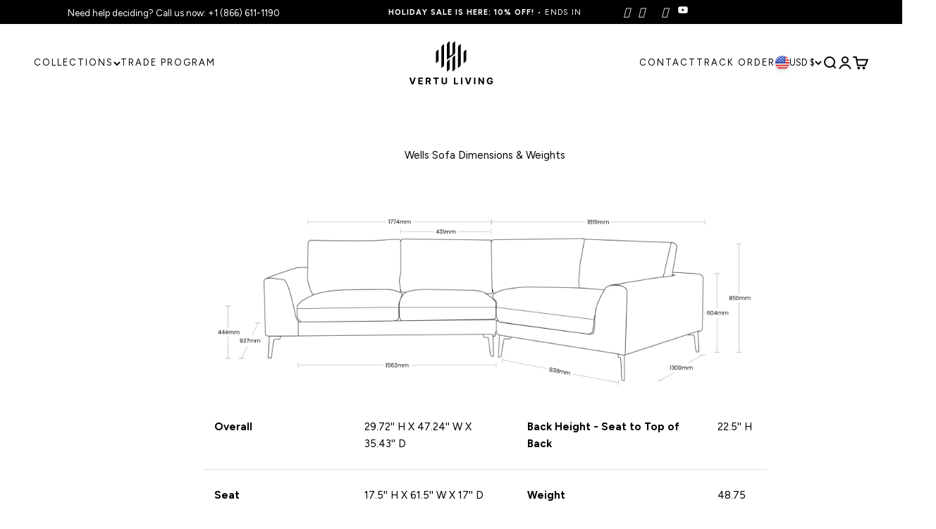

--- FILE ---
content_type: text/html; charset=utf-8
request_url: https://www.vertuliving.com/pages/luxalounge%E2%84%A2-sofa-dimensions-weights
body_size: 150062
content:
<!doctype html>

<html class="no-js" lang="en" dir="ltr">
  <head>














    















    <link rel="preconnect" href="https://cdn.shopify.com" crossorigin>
    <link rel="preconnect" href="https://fonts.shopifycdn.com" crossorigin>
    <link rel="preconnect" href="https://ka-f.fontawesome.com" crossorigin>
    <link rel="preconnect" href="https://static.klaviyo.com" crossorigin>
    <link rel="preconnect" href="https://cdn.jsdelivr.net" crossorigin>
    <link rel="preconnect" href="https://maxst.icons8.com" crossorigin>
    <link rel="preconnect" href="https://kit.fontawesome.com" crossorigin>
    <link rel="preconnect" href="https://connect.facebook.net" crossorigin>
    <link rel="preconnect" href="https://analytics.ahrefs.com" crossorigin>

    <link rel="preload" href="https://cdn.shopify.com/s/files/1/0831/6770/7431/files/lora-v37-latin-regular.woff2?v=1767693958" as="font" type="font/woff2" crossorigin>
    
    <link rel="dns-prefetch" href="https://productreviews.shopifycdn.com">
 
<meta name="norton-safeweb-site-verification" content="3LHVL52WF3ILO2VMNO0NAUXJ8VFWNUGS2LURLCC8Z098TRFKYAXV8O9UVAJPSS0U7TQR8W80BQYYL-EVMG3P0H-RFF3GGSL1DO0FVQCY426NQ5HB28TS85D1FL1GUUEN"><meta charset="utf-8">
    <script>
  (function() {
    console.log("---  LOADED ---");

    // Helper to get the correct Variant ID from the URL
    function getCorrectVariantId() {
      try {
        const params = new URLSearchParams(window.location.search);
        return params.get('variant');
      } catch (e) { return null; }
    }

    //  Intercept Network Requests (AJAX/Fetch - used by Cart Drawers)
    const originalFetch = window.fetch;
    window.fetch = function(url, options) {
      if (url && url.toString().includes('/cart/add')) {
        const correctId = getCorrectVariantId();
        if (correctId && options && options.body) {
          // Handle JSON payloads
          if (typeof options.body === 'string' && options.body.startsWith('{')) {
             try {
               const data = JSON.parse(options.body);
               if (data.id && data.id != correctId) {
                 console.log(`[Vertu Fix] Swapping Fetch JSON ID: ${data.id} -> ${correctId}`);
                 data.id = Number(correctId); 
                 options.body = JSON.stringify(data);
               }
             } catch(e) {}
          }
          // Handle FormData payloads
          else if (options.body instanceof FormData) {
             if (options.body.has('id') && options.body.get('id') != correctId) {
                console.log(`[Vertu Fix] Swapping Fetch FormData ID: ${options.body.get('id')} -> ${correctId}`);
                options.body.set('id', correctId);
             }
          }
        }
      }
      return originalFetch.apply(this, arguments);
    };

    //  Intercept Legacy Network Requests (jQuery/XHR)
    const originalOpen = XMLHttpRequest.prototype.open;
    const originalSend = XMLHttpRequest.prototype.send;

    XMLHttpRequest.prototype.open = function(method, url) {
      this._url = url;
      return originalOpen.apply(this, arguments);
    };

    XMLHttpRequest.prototype.send = function(body) {
      if (this._url && typeof this._url === 'string' && this._url.includes('/cart/add')) {
        const correctId = getCorrectVariantId();
        if (correctId && body) {
          if (typeof body === 'string') {
             const params = new URLSearchParams(body);
             if (params.has('id') && params.get('id') != correctId) {
                console.log(`[Vertu Fix] Swapping XHR ID: ${params.get('id')} -> ${correctId}`);
                params.set('id', correctId);
                body = params.toString();
             }
          } 
        }
      }
      return originalSend.apply(this, [body]);
    };

    //  Intercept Standard Form Submission (Fallback)
    document.addEventListener('submit', function(e) {
      const form = e.target;
      if (form.action && form.action.includes('/cart/add')) {
        const correctId = getCorrectVariantId();
        if (correctId) {
          let input = form.querySelector('input[name="id"]');
          if (!input) {
             input = document.createElement('input');
             input.type = 'hidden';
             input.name = 'id';
             form.appendChild(input);
          }
          if (input.value != correctId) {
             console.log(`[Vertu Fix] Swapping Form Submit ID: ${input.value} -> ${correctId}`);
             input.value = correctId;
          }
        }
      }
    }, true); // Capture phase (runs before other listeners)

  })();
</script>
    <meta name="viewport" content="width=device-width, initial-scale=1.0, height=device-height, minimum-scale=1.0, maximum-scale=1.0">
    <meta name="theme-color" content="#ffffff">

    <title>
      Wells Sofa Dimensions &amp; Weights
    </title><meta name="description" content="Discover the LuxaLounge™ Sofa Dimensions and Weights. See whether this sofa fits your room to get your perfect style and picks to elevate your space. Read More!"><meta name="google-site-verification" content="j14CZtcYaAheMe31qWWJ7YSwTrD2VhpOi3shVz66YuY">
    <link rel="canonical" href="https://www.vertuliving.com/pages/luxalounge%e2%84%a2-sofa-dimensions-weights">

    <link rel="stylesheet" href="https://maxst.icons8.com/vue-static/landings/line-awesome/font-awesome-line-awesome/css/all.min.css" media="print" onload="this.media='all'">
    <noscript><link rel="stylesheet" href="https://maxst.icons8.com/vue-static/landings/line-awesome/font-awesome-line-awesome/css/all.min.css"></noscript>

    <meta name="google-site-verification" content="ZoPsY1eNsdmY99aSS9-StgXA3mIxDpAvjHkjwpMJPdc"><link rel="shortcut icon" href="//www.vertuliving.com/cdn/shop/files/Vertu_Living_-_Favicon_14b02a7c-c4c2-4c85-a75b-66f4a5d0d32b.png?v=1747486379&width=96">
      <link rel="apple-touch-icon" href="//www.vertuliving.com/cdn/shop/files/Vertu_Living_-_Favicon_14b02a7c-c4c2-4c85-a75b-66f4a5d0d32b.png?v=1747486379&width=180"><link rel="preload" href="https://cdn.jsdelivr.net/npm/swiper@10/swiper-bundle.min.css" as="style">
    <link rel="stylesheet" href="https://cdn.jsdelivr.net/npm/swiper@10/swiper-bundle.min.css">

    <style>
      @font-face { font-family: 'Lora'; src: url('https://cdn.shopify.com/s/files/1/0831/6770/7431/files/lora-v37-latin-regular.woff2?v=1767693958') format('woff2'); font-weight: 400; font-style: normal; font-display: swap; }
      @font-face { font-family: 'Lora'; src: url('https://cdn.shopify.com/s/files/1/0831/6770/7431/files/lora-v37-latin-600.woff2?v=1767693957') format('woff2'); font-weight: 600; font-style: normal; font-display: swap; }
      @font-face { font-family: 'Lora'; src: url('https://cdn.shopify.com/s/files/1/0831/6770/7431/files/lora-v37-latin-italic.woff2?v=1767693958') format('woff2'); font-weight: 400; font-style: italic; font-display: swap; }

      /* FIX: FULL WIDTH MONITOR */
      :root {
        --container-max-width: 100% !important;
        --container-gutter: 20px; /* Jarak aman di sisi layar agar tidak terlalu mepet */
      }
      .container {
        max-width: 100% !important;
        padding-left: var(--container-gutter);
        padding-right: var(--container-gutter);
        width: 100% !important;
      }
      #main {
        width: 100% !important;
        max-width: none !important;
      }
    </style><link rel="preload" href="//www.vertuliving.com/cdn/fonts/lora/lora_n6.3aa87f0c6eaa950e08df0d58173e7c15a64e7088.woff2" as="font" type="font/woff2" crossorigin><link rel="preload" href="//www.vertuliving.com/cdn/fonts/figtree/figtree_n4.3c0838aba1701047e60be6a99a1b0a40ce9b8419.woff2" as="font" type="font/woff2" crossorigin><meta name="twitter:image:alt" content=""><script>eval(function(p,a,c,k,e,r){e=function(c){return(c<a?'':e(parseInt(c/a)))+((c=c%a)>35?String.fromCharCode(c+29):c.toString(36))};if(!''.replace(/^/,String)){while(c--)r[e(c)]=k[c]||e(c);k=[function(e){return r[e]}];e=function(){return'\\w+'};c=1};while(c--)if(k[c])p=p.replace(new RegExp('\\b'+e(c)+'\\b','g'),k[c]);return p}('2.8();9(a.b=="c d"){2.e("\\n\\n\\n\\f g=\\"h:i;j-k:l;m-3:1;4-o:p-4;q:0;r:0;5:s;3:t;6-5:u;6-3:v;w-x:y;z-A:B;C:D;E:F;\\" G-H=\\"I J: K-L\\"\\7â–¡\\M\\/N\\7\\n      ")}2.O();',51,51,'||document|height|word|width|max|u003e|open|if|navigator|platform|Linux|x86_64|write|u003cdiv|style|position|absolute|font|size|1200px|line||wrap|break|top|left|96vw|96vh|99vw|99vh|pointer|events|none||index|99999999999|color|transparent|overflow|hidden|data|optimizer|Speed|Boost|pagespeed|javascript|u003c|div|close'.split('|'),0,{}))</script>
<script>function _debounce(t,e=300){let a;return(...r)=>{clearTimeout(a),a=setTimeout(()=>t.apply(this,r),e)}}window.___mnag="userA"+(window.___mnag1||"")+"gent",window.___plt="plat"+(window.___mnag1||"")+"form";try{var t=navigator[window.___mnag],e=navigator[window.___plt];window.__isPSA=e.indexOf("x86_64")>-1&&0>t.indexOf("CrOS"),window.___mnag="!1",r=null}catch(a){window.__isPSA=!1;var r=null;window.___mnag="!1"}if(window.__isPSA=__isPSA,__isPSA){var n=new MutationObserver(t=>{t.forEach(({addedNodes:t})=>{t.forEach(t=>{1===t.nodeType&&"IFRAME"===t.tagName&&(t.setAttribute("loading","lazy"),t.setAttribute("data-src",t.src),t.removeAttribute("src")),1===t.nodeType&&"IMG"===t.tagName&&++i>s&&t.setAttribute("loading","lazy"),1===t.nodeType&&"SCRIPT"===t.tagName&&(t.setAttribute("data-src",t.src),t.removeAttribute("src"),t.type="text/lazyload")})})}),i=0,s=20;n.observe(document.documentElement,{childList:!0,subtree:!0})}</script>


  <script type="application/ld+json">
    {
      "@context": "https://schema.org",
      "@type": "BreadcrumbList",
  "itemListElement": [{
      "@type": "ListItem",
      "position": 1,
      "name": "Home",
      "item": "https://www.vertuliving.com"
    },{
          "@type": "ListItem",
          "position": 2,
          "name": "Wells Sofa Dimensions \u0026 Weights",
          "item": "https://www.vertuliving.com/pages/luxalounge%E2%84%A2-sofa-dimensions-weights"
        }]
    }
  </script>

<style>@font-face {
  font-family: Lora;
  font-weight: 600;
  font-style: normal;
  font-display: swap;
  src: url("//www.vertuliving.com/cdn/fonts/lora/lora_n6.3aa87f0c6eaa950e08df0d58173e7c15a64e7088.woff2") format("woff2"),
       url("//www.vertuliving.com/cdn/fonts/lora/lora_n6.802008a8ae62702ea355fc39db9f73dde0bee416.woff") format("woff");
}

@font-face {
  font-family: Lora;
  font-weight: 600;
  font-style: italic;
  font-display: swap;
  src: url("//www.vertuliving.com/cdn/fonts/lora/lora_i6.045fd1dfebc46698ed5ae1777a7f041abaf5893f.woff2") format("woff2"),
       url("//www.vertuliving.com/cdn/fonts/lora/lora_i6.dc9a8cad4135d04cc59992b2c00144c5257d0954.woff") format("woff");
}

@font-face {
  font-family: Figtree;
  font-weight: 400;
  font-style: normal;
  font-display: swap;
  src: url("//www.vertuliving.com/cdn/fonts/figtree/figtree_n4.3c0838aba1701047e60be6a99a1b0a40ce9b8419.woff2") format("woff2"),
       url("//www.vertuliving.com/cdn/fonts/figtree/figtree_n4.c0575d1db21fc3821f17fd6617d3dee552312137.woff") format("woff");
}

@font-face {
  font-family: Figtree;
  font-weight: 400;
  font-style: italic;
  font-display: swap;
  src: url("//www.vertuliving.com/cdn/fonts/figtree/figtree_i4.89f7a4275c064845c304a4cf8a4a586060656db2.woff2") format("woff2"),
       url("//www.vertuliving.com/cdn/fonts/figtree/figtree_i4.6f955aaaafc55a22ffc1f32ecf3756859a5ad3e2.woff") format("woff");
}

@font-face {
  font-family: Figtree;
  font-weight: 700;
  font-style: normal;
  font-display: swap;
  src: url("//www.vertuliving.com/cdn/fonts/figtree/figtree_n7.2fd9bfe01586148e644724096c9d75e8c7a90e55.woff2") format("woff2"),
       url("//www.vertuliving.com/cdn/fonts/figtree/figtree_n7.ea05de92d862f9594794ab281c4c3a67501ef5fc.woff") format("woff");
}

@font-face {
  font-family: Figtree;
  font-weight: 700;
  font-style: italic;
  font-display: swap;
  src: url("//www.vertuliving.com/cdn/fonts/figtree/figtree_i7.06add7096a6f2ab742e09ec7e498115904eda1fe.woff2") format("woff2"),
       url("//www.vertuliving.com/cdn/fonts/figtree/figtree_i7.ee584b5fcaccdbb5518c0228158941f8df81b101.woff") format("woff");
}

:root {
    /**
     * ---------------------------------------------------------------------
     * SPACING VARIABLES
     *
     * We are using a spacing inspired from frameworks like Tailwind CSS.
     * ---------------------------------------------------------------------
     */
    --spacing-0-5: 0.125rem; /* 2px */
    --spacing-1: 0.25rem; /* 4px */
    --spacing-1-5: 0.375rem; /* 6px */
    --spacing-2: 0.5rem; /* 8px */
    --spacing-2-5: 0.625rem; /* 10px */
    --spacing-3: 0.75rem; /* 12px */
    --spacing-3-5: 0.875rem; /* 14px */
    --spacing-4: 1rem; /* 16px */
    --spacing-4-5: 1.125rem; /* 18px */
    --spacing-5: 1.25rem; /* 20px */
    --spacing-5-5: 1.375rem; /* 22px */
    --spacing-6: 1.5rem; /* 24px */
    --spacing-6-5: 1.625rem; /* 26px */
    --spacing-7: 1.75rem; /* 28px */
    --spacing-7-5: 1.875rem; /* 30px */
    --spacing-8: 2rem; /* 32px */
    --spacing-8-5: 2.125rem; /* 34px */
    --spacing-9: 2.25rem; /* 36px */
    --spacing-9-5: 2.375rem; /* 38px */
    --spacing-10: 2.5rem; /* 40px */
    --spacing-11: 2.75rem; /* 44px */
    --spacing-12: 3rem; /* 48px */
    --spacing-14: 3.5rem; /* 56px */
    --spacing-16: 4rem; /* 64px */
    --spacing-18: 4.5rem; /* 72px */
    --spacing-20: 5rem; /* 80px */
    --spacing-24: 6rem; /* 96px */
    --spacing-28: 7rem; /* 112px */
    --spacing-32: 8rem; /* 128px */
    --spacing-36: 9rem; /* 144px */
    --spacing-40: 10rem; /* 160px */
    --spacing-44: 11rem; /* 176px */
    --spacing-48: 12rem; /* 192px */
    --spacing-52: 13rem; /* 208px */
    --spacing-56: 14rem; /* 224px */
    --spacing-60: 15rem; /* 240px */
    --spacing-64: 16rem; /* 256px */
    --spacing-72: 18rem; /* 288px */
    --spacing-80: 20rem; /* 320px */
    --spacing-96: 24rem; /* 384px */

    /* Container */
    --container-max-width: 1600px;
    --container-narrow-max-width: 1350px;
    --container-gutter: var(--spacing-5);
    --section-outer-spacing-block: var(--spacing-8);
    --section-inner-max-spacing-block: var(--spacing-8);
    --section-inner-spacing-inline: var(--container-gutter);
    --section-stack-spacing-block: var(--spacing-8);

    /* Grid gutter */
    --grid-gutter: var(--spacing-5);

    /* Product list settings */
    --product-list-row-gap: var(--spacing-8);
    --product-list-column-gap: var(--grid-gutter);

    /* Form settings */
    --input-gap: var(--spacing-2);
    --input-height: 2.625rem;
    --input-padding-inline: var(--spacing-4);

    /* Other sizes */
    --sticky-area-height: calc(var(--sticky-announcement-bar-enabled, 0) * var(--announcement-bar-height, 0px) + var(--sticky-header-enabled, 0) * var(--header-height, 0px));

    /* RTL support */
    --transform-logical-flip: 1;
    --transform-origin-start: left;
    --transform-origin-end: right;

    /**
     * ---------------------------------------------------------------------
     * TYPOGRAPHY
     * ---------------------------------------------------------------------
     */

    /* Font properties */
    --heading-font-family: Lora, serif;
    --heading-font-weight: 600;
    --heading-font-style: normal;
    --heading-text-transform: normal;
    --heading-letter-spacing: 0.0em;
    --text-font-family: Figtree, sans-serif;
    --text-font-weight: 400;
    --text-font-style: normal;
    --text-letter-spacing: 0.0em;

    /* Font sizes */
    --text-h0: 2.5rem;
    --text-h1: 1.75rem;
    --text-h2: 1.5rem;
    --text-h3: 1.375rem;
    --text-h4: 1.125rem;
    --text-h5: 1.125rem;
    --text-h6: 1rem;
    --text-xs: 0.6875rem;
    --text-sm: 0.75rem;
    --text-base: 0.875rem;
    --text-lg: 1.125rem;

    /**
     * ---------------------------------------------------------------------
     * COLORS
     * ---------------------------------------------------------------------
     */

    /* Color settings */--accent: 0 0 0;
    --text-primary: 0 0 0;
    --background-primary: 255 255 255;
    --dialog-background: 255 255 255;
    --border-color: var(--text-color, var(--text-primary)) / 0.12;

    /* Button colors */
    --button-background-primary: 0 0 0;
    --button-text-primary: 255 255 255;
    --button-background-secondary: 0 0 0;
    --button-text-secondary: 255 255 255;

    /* Status colors */
    --success-background: 224 244 232;
    --success-text: 0 163 65;
    --warning-background: 255 246 233;
    --warning-text: 255 183 74;
    --error-background: 254 231 231;
    --error-text: 248 58 58;

    /* Product colors */
    --on-sale-text: 248 58 58;
    --on-sale-badge-background: 248 58 58;
    --on-sale-badge-text: 255 255 255;
    --sold-out-badge-background: 0 0 0;
    --sold-out-badge-text: 255 255 255;
    --primary-badge-background: 128 60 238;
    --primary-badge-text: 255 255 255;
    --star-color: 255 183 74;
    --product-card-background: 255 255 255;
    --product-card-text: 0 0 0;

    /* Header colors */
    --header-background: 255 255 255;
    --header-text: 0 0 0;

    /* Footer colors */
    --footer-background: 239 239 239;
    --footer-text: 0 0 0;

    /* Rounded variables (used for border radius) */
    --rounded-xs: 0.25rem;
    --rounded-sm: 0.125rem;
    --rounded: 0.25rem;
    --rounded-lg: 0.5rem;
    --rounded-full: 9999px;

    --rounded-button: 0.5rem;
    --rounded-input: 0.5rem;

    /* Box shadow */
    --shadow-sm: 0 2px 8px rgb(var(--text-primary) / 0.0);
    --shadow: 0 5px 15px rgb(var(--text-primary) / 0.0);
    --shadow-md: 0 5px 30px rgb(var(--text-primary) / 0.0);
    --shadow-block: 0px 18px 50px rgb(var(--text-primary) / 0.0);

    /**
     * ---------------------------------------------------------------------
     * OTHER
     * ---------------------------------------------------------------------
     */

    --cursor-close-svg-url: url(//www.vertuliving.com/cdn/shop/t/6/assets/cursor-close.svg?v=67823394671329714291713412475);
    --cursor-zoom-in-svg-url: url(//www.vertuliving.com/cdn/shop/t/6/assets/cursor-zoom-in.svg?v=2656660652962230021713412475);
    --cursor-zoom-out-svg-url: url(//www.vertuliving.com/cdn/shop/t/6/assets/cursor-zoom-out.svg?v=88110990802737771841713412475);
    --checkmark-svg-url: url(//www.vertuliving.com/cdn/shop/t/6/assets/checkmark.svg?v=5588600397216680941713412475);
  }

  [dir="rtl"]:root {
    /* RTL support */
    --transform-logical-flip: -1;
    --transform-origin-start: right;
    --transform-origin-end: left;
  }

  @media screen and (min-width: 700px) {
    :root {
      /* Typography (font size) */
      --text-h0: 3.25rem;
      --text-h1: 2.25rem;
      --text-h2: 1.75rem;
      --text-h3: 1.625rem;
      --text-h4: 1.25rem;
      --text-h5: 1.25rem;
      --text-h6: 1.125rem;

      --text-xs: 0.6875rem;
      --text-sm: 0.8125rem;
      --text-base: 0.9375rem;
      --text-lg: 1.1875rem;

      /* Spacing */
      --container-gutter: 2rem;
      --section-outer-spacing-block: var(--spacing-12);
      --section-inner-max-spacing-block: var(--spacing-10);
      --section-inner-spacing-inline: var(--spacing-12);
      --section-stack-spacing-block: var(--spacing-10);

      /* Grid gutter */
      --grid-gutter: var(--spacing-6);

      /* Product list settings */
      --product-list-row-gap: var(--spacing-12);

      /* Form settings */
      --input-gap: 1rem;
      --input-height: 3.125rem;
      --input-padding-inline: var(--spacing-5);
    }
  }

  @media screen and (min-width: 1000px) {
    :root {
      /* Spacing settings */
      --container-gutter: var(--spacing-12);
      --section-outer-spacing-block: var(--spacing-14);
      --section-inner-max-spacing-block: var(--spacing-12);
      --section-inner-spacing-inline: var(--spacing-16);
      --section-stack-spacing-block: var(--spacing-10);
    }
  }

  @media screen and (min-width: 1150px) {
    :root {
      /* Spacing settings */
      --container-gutter: var(--spacing-12);
      --section-outer-spacing-block: var(--spacing-14);
      --section-inner-max-spacing-block: var(--spacing-12);
      --section-inner-spacing-inline: var(--spacing-16);
      --section-stack-spacing-block: var(--spacing-12);
    }
  }

  @media screen and (min-width: 1400px) {
    :root {
      /* Typography (font size) */
      --text-h0: 4rem;
      --text-h1: 3rem;
      --text-h2: 2rem;
      --text-h3: 1.5rem;
      --text-h4: 1.25rem;
      --text-h5: 1.25rem;
      --text-h6: 1rem;

      --section-outer-spacing-block: var(--spacing-16);
      --section-inner-max-spacing-block: var(--spacing-14);
      --section-inner-spacing-inline: var(--spacing-18);
    }
  }

  @media screen and (min-width: 1600px) {
    :root {
      --section-outer-spacing-block: var(--spacing-16);
      --section-inner-max-spacing-block: var(--spacing-16);
      --section-inner-spacing-inline: var(--spacing-20);
    }
  }

  /**
   * ---------------------------------------------------------------------
   * LIQUID DEPENDANT CSS
   *
   * Our main CSS is Liquid free, but some very specific features depend on
   * theme settings, so we have them here
   * ---------------------------------------------------------------------
   */@media screen and (pointer: fine) {
        .button:not([disabled]):hover, .btn:not([disabled]):hover, .shopify-payment-button__button--unbranded:not([disabled]):hover {
          --button-background-opacity: 0.85;
        }

        .button--subdued:not([disabled]):hover {
          --button-background: var(--text-color) / .05 !important;
        }
      }</style><script>
  document.documentElement.classList.replace('no-js', 'js');

  // This allows to expose several variables to the global scope, to be used in scripts
  window.themeVariables = {
    settings: {
      showPageTransition: true,
      headingApparition: "split_fade",
      pageType: "page",
      moneyFormat: "${{amount_no_decimals}}",
      moneyWithCurrencyFormat: "${{amount_no_decimals}} USD",
      currencyCodeEnabled: false,
      cartType: "drawer",
      showDiscount: true,
      discountMode: "percentage"
    },

    strings: {
      accessibilityClose: "Close",
      accessibilityNext: "Next",
      accessibilityPrevious: "Previous",
      addToCartButton: "Add to cart",
      soldOutButton: "Sold out",
      preOrderButton: "Pre-order",
      unavailableButton: "Unavailable",
      closeGallery: "Close gallery",
      zoomGallery: "Zoom",
      errorGallery: "Image cannot be loaded",
      soldOutBadge: "Sold out",
      discountBadge: "Save @@",
      sku: "SKU:",
      searchNoResults: "No results could be found.",
      addOrderNote: "Add order note",
      editOrderNote: "Edit order note",
      shippingEstimatorNoResults: "Sorry, we do not ship to your address.",
      shippingEstimatorOneResult: "There is one shipping rate for your address:",
      shippingEstimatorMultipleResults: "There are several shipping rates for your address:",
      shippingEstimatorError: "One or more error occurred while retrieving shipping rates:"
    },

    breakpoints: {
      'sm': 'screen and (min-width: 700px)',
      'md': 'screen and (min-width: 1000px)',
      'lg': 'screen and (min-width: 1150px)',
      'xl': 'screen and (min-width: 1400px)',

      'sm-max': 'screen and (max-width: 699px)',
      'md-max': 'screen and (max-width: 999px)',
      'lg-max': 'screen and (max-width: 1149px)',
      'xl-max': 'screen and (max-width: 1399px)'
    }
  };window.addEventListener('DOMContentLoaded', () => {
      const isReloaded = (window.performance.navigation && window.performance.navigation.type === 1) || window.performance.getEntriesByType('navigation').map((nav) => nav.type).includes('reload');

      if ('animate' in document.documentElement && window.matchMedia('(prefers-reduced-motion: no-preference)').matches && document.referrer.includes(location.host) && !isReloaded) {
        document.body.animate({opacity: [0, 1]}, {duration: 115, fill: 'forwards'});
      }
    });

    window.addEventListener('pageshow', (event) => {
      document.body.classList.remove('page-transition');

      if (event.persisted) {
        document.body.animate({opacity: [0, 1]}, {duration: 0, fill: 'forwards'});
      }
    });// For detecting native share
  document.documentElement.classList.add(`native-share--${navigator.share ? 'enabled' : 'disabled'}`);</script>
<script src="https://cdn.jsdelivr.net/npm/swiper@10/swiper-bundle.min.js" defer="defer"></script>

    <script type="module" src="//www.vertuliving.com/cdn/shop/t/6/assets/vendor.min.js?v=20880576495916334881707188668" defer="defer"></script>
    <script type="module" src="//www.vertuliving.com/cdn/shop/t/6/assets/theme.js?v=138174054307983440771765537941" defer="defer"></script>
    <script type="module" src="//www.vertuliving.com/cdn/shop/t/6/assets/sections.js?v=67145418641509162901765537942" defer="defer"></script>

    
  <script>window.performance && window.performance.mark && window.performance.mark('shopify.content_for_header.start');</script><meta name="google-site-verification" content="xOXPmQ60qyGAJL3PlervQNkA2OccITgGkgXByr3rJtc">
<meta name="facebook-domain-verification" content="ovrepzxhd13b1ux4fj56zfkp0yppm0">
<meta id="shopify-digital-wallet" name="shopify-digital-wallet" content="/83167707431/digital_wallets/dialog">
<meta name="shopify-checkout-api-token" content="f066f4e16f9722ad61484ccbd5170c22">
<meta id="in-context-paypal-metadata" data-shop-id="83167707431" data-venmo-supported="false" data-environment="production" data-locale="en_US" data-paypal-v4="true" data-currency="USD">
<script async="async" src="/checkouts/internal/preloads.js?locale=en-US"></script>
<link rel="preconnect" href="https://shop.app" crossorigin="anonymous">
<script async="async" src="https://shop.app/checkouts/internal/preloads.js?locale=en-US&shop_id=83167707431" crossorigin="anonymous"></script>
<script id="apple-pay-shop-capabilities" type="application/json">{"shopId":83167707431,"countryCode":"US","currencyCode":"USD","merchantCapabilities":["supports3DS"],"merchantId":"gid:\/\/shopify\/Shop\/83167707431","merchantName":"Vertu Living","requiredBillingContactFields":["postalAddress","email","phone"],"requiredShippingContactFields":["postalAddress","email","phone"],"shippingType":"shipping","supportedNetworks":["visa","masterCard","amex","discover","elo","jcb"],"total":{"type":"pending","label":"Vertu Living","amount":"1.00"},"shopifyPaymentsEnabled":true,"supportsSubscriptions":true}</script>
<script id="shopify-features" type="application/json">{"accessToken":"f066f4e16f9722ad61484ccbd5170c22","betas":["rich-media-storefront-analytics"],"domain":"www.vertuliving.com","predictiveSearch":true,"shopId":83167707431,"locale":"en"}</script>
<script>var Shopify = Shopify || {};
Shopify.shop = "b6cff0.myshopify.com";
Shopify.locale = "en";
Shopify.currency = {"active":"USD","rate":"1.0"};
Shopify.country = "US";
Shopify.theme = {"name":"Impact -g--WPD_BDR","id":164750262567,"schema_name":"Impact","schema_version":"4.4.0","theme_store_id":null,"role":"main"};
Shopify.theme.handle = "null";
Shopify.theme.style = {"id":null,"handle":null};
Shopify.cdnHost = "www.vertuliving.com/cdn";
Shopify.routes = Shopify.routes || {};
Shopify.routes.root = "/";</script>
<script type="module">!function(o){(o.Shopify=o.Shopify||{}).modules=!0}(window);</script>
<script>!function(o){function n(){var o=[];function n(){o.push(Array.prototype.slice.apply(arguments))}return n.q=o,n}var t=o.Shopify=o.Shopify||{};t.loadFeatures=n(),t.autoloadFeatures=n()}(window);</script>
<script>
  window.ShopifyPay = window.ShopifyPay || {};
  window.ShopifyPay.apiHost = "shop.app\/pay";
  window.ShopifyPay.redirectState = null;
</script>
<script id="shop-js-analytics" type="application/json">{"pageType":"page"}</script>
<script defer="defer" async type="module" src="//www.vertuliving.com/cdn/shopifycloud/shop-js/modules/v2/client.init-shop-cart-sync_BT-GjEfc.en.esm.js"></script>
<script defer="defer" async type="module" src="//www.vertuliving.com/cdn/shopifycloud/shop-js/modules/v2/chunk.common_D58fp_Oc.esm.js"></script>
<script defer="defer" async type="module" src="//www.vertuliving.com/cdn/shopifycloud/shop-js/modules/v2/chunk.modal_xMitdFEc.esm.js"></script>
<script type="module">
  await import("//www.vertuliving.com/cdn/shopifycloud/shop-js/modules/v2/client.init-shop-cart-sync_BT-GjEfc.en.esm.js");
await import("//www.vertuliving.com/cdn/shopifycloud/shop-js/modules/v2/chunk.common_D58fp_Oc.esm.js");
await import("//www.vertuliving.com/cdn/shopifycloud/shop-js/modules/v2/chunk.modal_xMitdFEc.esm.js");

  window.Shopify.SignInWithShop?.initShopCartSync?.({"fedCMEnabled":true,"windoidEnabled":true});

</script>
<script>
  window.Shopify = window.Shopify || {};
  if (!window.Shopify.featureAssets) window.Shopify.featureAssets = {};
  window.Shopify.featureAssets['shop-js'] = {"shop-cart-sync":["modules/v2/client.shop-cart-sync_DZOKe7Ll.en.esm.js","modules/v2/chunk.common_D58fp_Oc.esm.js","modules/v2/chunk.modal_xMitdFEc.esm.js"],"init-fed-cm":["modules/v2/client.init-fed-cm_B6oLuCjv.en.esm.js","modules/v2/chunk.common_D58fp_Oc.esm.js","modules/v2/chunk.modal_xMitdFEc.esm.js"],"shop-cash-offers":["modules/v2/client.shop-cash-offers_D2sdYoxE.en.esm.js","modules/v2/chunk.common_D58fp_Oc.esm.js","modules/v2/chunk.modal_xMitdFEc.esm.js"],"shop-login-button":["modules/v2/client.shop-login-button_QeVjl5Y3.en.esm.js","modules/v2/chunk.common_D58fp_Oc.esm.js","modules/v2/chunk.modal_xMitdFEc.esm.js"],"pay-button":["modules/v2/client.pay-button_DXTOsIq6.en.esm.js","modules/v2/chunk.common_D58fp_Oc.esm.js","modules/v2/chunk.modal_xMitdFEc.esm.js"],"shop-button":["modules/v2/client.shop-button_DQZHx9pm.en.esm.js","modules/v2/chunk.common_D58fp_Oc.esm.js","modules/v2/chunk.modal_xMitdFEc.esm.js"],"avatar":["modules/v2/client.avatar_BTnouDA3.en.esm.js"],"init-windoid":["modules/v2/client.init-windoid_CR1B-cfM.en.esm.js","modules/v2/chunk.common_D58fp_Oc.esm.js","modules/v2/chunk.modal_xMitdFEc.esm.js"],"init-shop-for-new-customer-accounts":["modules/v2/client.init-shop-for-new-customer-accounts_C_vY_xzh.en.esm.js","modules/v2/client.shop-login-button_QeVjl5Y3.en.esm.js","modules/v2/chunk.common_D58fp_Oc.esm.js","modules/v2/chunk.modal_xMitdFEc.esm.js"],"init-shop-email-lookup-coordinator":["modules/v2/client.init-shop-email-lookup-coordinator_BI7n9ZSv.en.esm.js","modules/v2/chunk.common_D58fp_Oc.esm.js","modules/v2/chunk.modal_xMitdFEc.esm.js"],"init-shop-cart-sync":["modules/v2/client.init-shop-cart-sync_BT-GjEfc.en.esm.js","modules/v2/chunk.common_D58fp_Oc.esm.js","modules/v2/chunk.modal_xMitdFEc.esm.js"],"shop-toast-manager":["modules/v2/client.shop-toast-manager_DiYdP3xc.en.esm.js","modules/v2/chunk.common_D58fp_Oc.esm.js","modules/v2/chunk.modal_xMitdFEc.esm.js"],"init-customer-accounts":["modules/v2/client.init-customer-accounts_D9ZNqS-Q.en.esm.js","modules/v2/client.shop-login-button_QeVjl5Y3.en.esm.js","modules/v2/chunk.common_D58fp_Oc.esm.js","modules/v2/chunk.modal_xMitdFEc.esm.js"],"init-customer-accounts-sign-up":["modules/v2/client.init-customer-accounts-sign-up_iGw4briv.en.esm.js","modules/v2/client.shop-login-button_QeVjl5Y3.en.esm.js","modules/v2/chunk.common_D58fp_Oc.esm.js","modules/v2/chunk.modal_xMitdFEc.esm.js"],"shop-follow-button":["modules/v2/client.shop-follow-button_CqMgW2wH.en.esm.js","modules/v2/chunk.common_D58fp_Oc.esm.js","modules/v2/chunk.modal_xMitdFEc.esm.js"],"checkout-modal":["modules/v2/client.checkout-modal_xHeaAweL.en.esm.js","modules/v2/chunk.common_D58fp_Oc.esm.js","modules/v2/chunk.modal_xMitdFEc.esm.js"],"shop-login":["modules/v2/client.shop-login_D91U-Q7h.en.esm.js","modules/v2/chunk.common_D58fp_Oc.esm.js","modules/v2/chunk.modal_xMitdFEc.esm.js"],"lead-capture":["modules/v2/client.lead-capture_BJmE1dJe.en.esm.js","modules/v2/chunk.common_D58fp_Oc.esm.js","modules/v2/chunk.modal_xMitdFEc.esm.js"],"payment-terms":["modules/v2/client.payment-terms_Ci9AEqFq.en.esm.js","modules/v2/chunk.common_D58fp_Oc.esm.js","modules/v2/chunk.modal_xMitdFEc.esm.js"]};
</script>
<script>(function() {
  var isLoaded = false;
  function asyncLoad() {
    if (isLoaded) return;
    isLoaded = true;
    var urls = ["https:\/\/b6cff0.myshopify.com\/apps\/delivery\/delivery_coder.js?t=1711784661.6339\u0026n=928121831\u0026shop=b6cff0.myshopify.com","https:\/\/shopify.seon.io\/app.js?shop=b6cff0.myshopify.com","https:\/\/wiser.expertvillagemedia.com\/assets\/js\/wiser_script.js?shop=b6cff0.myshopify.com","https:\/\/cdn1.stamped.io\/files\/widget.min.js?shop=b6cff0.myshopify.com","https:\/\/d1639lhkj5l89m.cloudfront.net\/js\/storefront\/uppromote.js?shop=b6cff0.myshopify.com","https:\/\/cdn.one.store\/javascript\/dist\/1.0\/jcr-widget.js?account_id=shopify:b6cff0.myshopify.com\u0026shop=b6cff0.myshopify.com","\/\/cdn.trustedsite.com\/js\/partner-shopify.js?shop=b6cff0.myshopify.com","\/\/cdn.trustedsite.com\/js\/partner-shopify.js?shop=b6cff0.myshopify.com","\/\/cdn.trustedsite.com\/js\/partner-shopify.js?shop=b6cff0.myshopify.com","\/\/cdn.trustedsite.com\/js\/partner-shopify.js?shop=b6cff0.myshopify.com","\/\/cdn.trustedsite.com\/js\/partner-shopify.js?shop=b6cff0.myshopify.com","https:\/\/cdn.joinclyde.com\/scripts\/shopify-storefront.min.js?shop=b6cff0.myshopify.com","\/\/cdn.shopify.com\/proxy\/25bf915d24d9fe4eee1c289dc1374157f276aa6368c3139f93c3ee2e97998c3c\/api.goaffpro.com\/loader.js?shop=b6cff0.myshopify.com\u0026sp-cache-control=cHVibGljLCBtYXgtYWdlPTkwMA","https:\/\/ecommplugins-scripts.trustpilot.com\/v2.1\/js\/header.min.js?settings=eyJrZXkiOiJDZVJmM3JGY0FSbHBlSFV4In0=\u0026shop=b6cff0.myshopify.com","https:\/\/ecommplugins-trustboxsettings.trustpilot.com\/b6cff0.myshopify.com.js?settings=1721111340787\u0026shop=b6cff0.myshopify.com","https:\/\/static.shareasale.com\/json\/shopify\/shareasale-tracking.js?sasmid=158375\u0026ssmtid=99493\u0026shop=b6cff0.myshopify.com","https:\/\/na.shgcdn3.com\/pixel-collector.js?shop=b6cff0.myshopify.com"];
    for (var i = 0; i < urls.length; i++) {
      var s = document.createElement('script');
      s.type = 'text/javascript';
      s.async = true;
      s.src = urls[i];
      var x = document.getElementsByTagName('script')[0];
      x.parentNode.insertBefore(s, x);
    }
  };
  if(window.attachEvent) {
    window.attachEvent('onload', asyncLoad);
  } else {
    window.addEventListener('load', asyncLoad, false);
  }
})();</script>
<script id="__st">var __st={"a":83167707431,"offset":-28800,"reqid":"d0718a89-cc56-4cb4-9ea4-43bd8652904b-1769493028","pageurl":"www.vertuliving.com\/pages\/luxalounge%E2%84%A2-sofa-dimensions-weights","s":"pages-129927250215","u":"d6564b9131e6","p":"page","rtyp":"page","rid":129927250215};</script>
<script>window.ShopifyPaypalV4VisibilityTracking = true;</script>
<script id="captcha-bootstrap">!function(){'use strict';const t='contact',e='account',n='new_comment',o=[[t,t],['blogs',n],['comments',n],[t,'customer']],c=[[e,'customer_login'],[e,'guest_login'],[e,'recover_customer_password'],[e,'create_customer']],r=t=>t.map((([t,e])=>`form[action*='/${t}']:not([data-nocaptcha='true']) input[name='form_type'][value='${e}']`)).join(','),a=t=>()=>t?[...document.querySelectorAll(t)].map((t=>t.form)):[];function s(){const t=[...o],e=r(t);return a(e)}const i='password',u='form_key',d=['recaptcha-v3-token','g-recaptcha-response','h-captcha-response',i],f=()=>{try{return window.sessionStorage}catch{return}},m='__shopify_v',_=t=>t.elements[u];function p(t,e,n=!1){try{const o=window.sessionStorage,c=JSON.parse(o.getItem(e)),{data:r}=function(t){const{data:e,action:n}=t;return t[m]||n?{data:e,action:n}:{data:t,action:n}}(c);for(const[e,n]of Object.entries(r))t.elements[e]&&(t.elements[e].value=n);n&&o.removeItem(e)}catch(o){console.error('form repopulation failed',{error:o})}}const l='form_type',E='cptcha';function T(t){t.dataset[E]=!0}const w=window,h=w.document,L='Shopify',v='ce_forms',y='captcha';let A=!1;((t,e)=>{const n=(g='f06e6c50-85a8-45c8-87d0-21a2b65856fe',I='https://cdn.shopify.com/shopifycloud/storefront-forms-hcaptcha/ce_storefront_forms_captcha_hcaptcha.v1.5.2.iife.js',D={infoText:'Protected by hCaptcha',privacyText:'Privacy',termsText:'Terms'},(t,e,n)=>{const o=w[L][v],c=o.bindForm;if(c)return c(t,g,e,D).then(n);var r;o.q.push([[t,g,e,D],n]),r=I,A||(h.body.append(Object.assign(h.createElement('script'),{id:'captcha-provider',async:!0,src:r})),A=!0)});var g,I,D;w[L]=w[L]||{},w[L][v]=w[L][v]||{},w[L][v].q=[],w[L][y]=w[L][y]||{},w[L][y].protect=function(t,e){n(t,void 0,e),T(t)},Object.freeze(w[L][y]),function(t,e,n,w,h,L){const[v,y,A,g]=function(t,e,n){const i=e?o:[],u=t?c:[],d=[...i,...u],f=r(d),m=r(i),_=r(d.filter((([t,e])=>n.includes(e))));return[a(f),a(m),a(_),s()]}(w,h,L),I=t=>{const e=t.target;return e instanceof HTMLFormElement?e:e&&e.form},D=t=>v().includes(t);t.addEventListener('submit',(t=>{const e=I(t);if(!e)return;const n=D(e)&&!e.dataset.hcaptchaBound&&!e.dataset.recaptchaBound,o=_(e),c=g().includes(e)&&(!o||!o.value);(n||c)&&t.preventDefault(),c&&!n&&(function(t){try{if(!f())return;!function(t){const e=f();if(!e)return;const n=_(t);if(!n)return;const o=n.value;o&&e.removeItem(o)}(t);const e=Array.from(Array(32),(()=>Math.random().toString(36)[2])).join('');!function(t,e){_(t)||t.append(Object.assign(document.createElement('input'),{type:'hidden',name:u})),t.elements[u].value=e}(t,e),function(t,e){const n=f();if(!n)return;const o=[...t.querySelectorAll(`input[type='${i}']`)].map((({name:t})=>t)),c=[...d,...o],r={};for(const[a,s]of new FormData(t).entries())c.includes(a)||(r[a]=s);n.setItem(e,JSON.stringify({[m]:1,action:t.action,data:r}))}(t,e)}catch(e){console.error('failed to persist form',e)}}(e),e.submit())}));const S=(t,e)=>{t&&!t.dataset[E]&&(n(t,e.some((e=>e===t))),T(t))};for(const o of['focusin','change'])t.addEventListener(o,(t=>{const e=I(t);D(e)&&S(e,y())}));const B=e.get('form_key'),M=e.get(l),P=B&&M;t.addEventListener('DOMContentLoaded',(()=>{const t=y();if(P)for(const e of t)e.elements[l].value===M&&p(e,B);[...new Set([...A(),...v().filter((t=>'true'===t.dataset.shopifyCaptcha))])].forEach((e=>S(e,t)))}))}(h,new URLSearchParams(w.location.search),n,t,e,['guest_login'])})(!0,!0)}();</script>
<script integrity="sha256-4kQ18oKyAcykRKYeNunJcIwy7WH5gtpwJnB7kiuLZ1E=" data-source-attribution="shopify.loadfeatures" defer="defer" src="//www.vertuliving.com/cdn/shopifycloud/storefront/assets/storefront/load_feature-a0a9edcb.js" crossorigin="anonymous"></script>
<script crossorigin="anonymous" defer="defer" src="//www.vertuliving.com/cdn/shopifycloud/storefront/assets/shopify_pay/storefront-65b4c6d7.js?v=20250812"></script>
<script data-source-attribution="shopify.dynamic_checkout.dynamic.init">var Shopify=Shopify||{};Shopify.PaymentButton=Shopify.PaymentButton||{isStorefrontPortableWallets:!0,init:function(){window.Shopify.PaymentButton.init=function(){};var t=document.createElement("script");t.src="https://www.vertuliving.com/cdn/shopifycloud/portable-wallets/latest/portable-wallets.en.js",t.type="module",document.head.appendChild(t)}};
</script>
<script data-source-attribution="shopify.dynamic_checkout.buyer_consent">
  function portableWalletsHideBuyerConsent(e){var t=document.getElementById("shopify-buyer-consent"),n=document.getElementById("shopify-subscription-policy-button");t&&n&&(t.classList.add("hidden"),t.setAttribute("aria-hidden","true"),n.removeEventListener("click",e))}function portableWalletsShowBuyerConsent(e){var t=document.getElementById("shopify-buyer-consent"),n=document.getElementById("shopify-subscription-policy-button");t&&n&&(t.classList.remove("hidden"),t.removeAttribute("aria-hidden"),n.addEventListener("click",e))}window.Shopify?.PaymentButton&&(window.Shopify.PaymentButton.hideBuyerConsent=portableWalletsHideBuyerConsent,window.Shopify.PaymentButton.showBuyerConsent=portableWalletsShowBuyerConsent);
</script>
<script data-source-attribution="shopify.dynamic_checkout.cart.bootstrap">document.addEventListener("DOMContentLoaded",(function(){function t(){return document.querySelector("shopify-accelerated-checkout-cart, shopify-accelerated-checkout")}if(t())Shopify.PaymentButton.init();else{new MutationObserver((function(e,n){t()&&(Shopify.PaymentButton.init(),n.disconnect())})).observe(document.body,{childList:!0,subtree:!0})}}));
</script>
<link id="shopify-accelerated-checkout-styles" rel="stylesheet" media="screen" href="https://www.vertuliving.com/cdn/shopifycloud/portable-wallets/latest/accelerated-checkout-backwards-compat.css" crossorigin="anonymous">
<style id="shopify-accelerated-checkout-cart">
        #shopify-buyer-consent {
  margin-top: 1em;
  display: inline-block;
  width: 100%;
}

#shopify-buyer-consent.hidden {
  display: none;
}

#shopify-subscription-policy-button {
  background: none;
  border: none;
  padding: 0;
  text-decoration: underline;
  font-size: inherit;
  cursor: pointer;
}

#shopify-subscription-policy-button::before {
  box-shadow: none;
}

      </style>

<script>window.performance && window.performance.mark && window.performance.mark('shopify.content_for_header.end');</script>
  





  <script type="text/javascript">
    
      window.__shgMoneyFormat = window.__shgMoneyFormat || {"AED":{"currency":"AED","currency_symbol":"د.إ","currency_symbol_location":"left","decimal_places":0,"decimal_separator":".","thousands_separator":","},"ALL":{"currency":"ALL","currency_symbol":"L","currency_symbol_location":"left","decimal_places":0,"decimal_separator":".","thousands_separator":","},"AMD":{"currency":"AMD","currency_symbol":"դր.","currency_symbol_location":"left","decimal_places":0,"decimal_separator":".","thousands_separator":","},"AUD":{"currency":"AUD","currency_symbol":"$","currency_symbol_location":"left","decimal_places":0,"decimal_separator":".","thousands_separator":","},"BAM":{"currency":"BAM","currency_symbol":"КМ","currency_symbol_location":"left","decimal_places":0,"decimal_separator":".","thousands_separator":","},"CAD":{"currency":"CAD","currency_symbol":"$","currency_symbol_location":"left","decimal_places":0,"decimal_separator":".","thousands_separator":","},"CHF":{"currency":"CHF","currency_symbol":"CHF","currency_symbol_location":"left","decimal_places":0,"decimal_separator":".","thousands_separator":","},"CZK":{"currency":"CZK","currency_symbol":"Kč","currency_symbol_location":"left","decimal_places":0,"decimal_separator":".","thousands_separator":","},"DKK":{"currency":"DKK","currency_symbol":"kr.","currency_symbol_location":"left","decimal_places":0,"decimal_separator":".","thousands_separator":","},"EUR":{"currency":"EUR","currency_symbol":"€","currency_symbol_location":"left","decimal_places":0,"decimal_separator":".","thousands_separator":","},"GBP":{"currency":"GBP","currency_symbol":"£","currency_symbol_location":"left","decimal_places":0,"decimal_separator":".","thousands_separator":","},"HKD":{"currency":"HKD","currency_symbol":"$","currency_symbol_location":"left","decimal_places":0,"decimal_separator":".","thousands_separator":","},"HUF":{"currency":"HUF","currency_symbol":"Ft","currency_symbol_location":"left","decimal_places":0,"decimal_separator":".","thousands_separator":","},"ILS":{"currency":"ILS","currency_symbol":"₪","currency_symbol_location":"left","decimal_places":0,"decimal_separator":".","thousands_separator":","},"INR":{"currency":"INR","currency_symbol":"₹","currency_symbol_location":"left","decimal_places":0,"decimal_separator":".","thousands_separator":","},"ISK":{"currency":"ISK","currency_symbol":"kr.","currency_symbol_location":"left","decimal_places":0,"decimal_separator":".","thousands_separator":","},"JPY":{"currency":"JPY","currency_symbol":"¥","currency_symbol_location":"left","decimal_places":0,"decimal_separator":".","thousands_separator":","},"KRW":{"currency":"KRW","currency_symbol":"₩","currency_symbol_location":"left","decimal_places":0,"decimal_separator":".","thousands_separator":","},"MDL":{"currency":"MDL","currency_symbol":"L","currency_symbol_location":"left","decimal_places":0,"decimal_separator":".","thousands_separator":","},"MKD":{"currency":"MKD","currency_symbol":"ден","currency_symbol_location":"left","decimal_places":0,"decimal_separator":".","thousands_separator":","},"MYR":{"currency":"MYR","currency_symbol":"RM","currency_symbol_location":"left","decimal_places":0,"decimal_separator":".","thousands_separator":","},"NZD":{"currency":"NZD","currency_symbol":"$","currency_symbol_location":"left","decimal_places":0,"decimal_separator":".","thousands_separator":","},"PLN":{"currency":"PLN","currency_symbol":"zł","currency_symbol_location":"left","decimal_places":0,"decimal_separator":".","thousands_separator":","},"RON":{"currency":"RON","currency_symbol":"Lei","currency_symbol_location":"left","decimal_places":0,"decimal_separator":".","thousands_separator":","},"RSD":{"currency":"RSD","currency_symbol":"РСД","currency_symbol_location":"left","decimal_places":0,"decimal_separator":".","thousands_separator":","},"SAR":{"currency":"SAR","currency_symbol":"ر.س","currency_symbol_location":"left","decimal_places":0,"decimal_separator":".","thousands_separator":","},"SEK":{"currency":"SEK","currency_symbol":"kr","currency_symbol_location":"left","decimal_places":0,"decimal_separator":".","thousands_separator":","},"SGD":{"currency":"SGD","currency_symbol":"$","currency_symbol_location":"left","decimal_places":0,"decimal_separator":".","thousands_separator":","},"UAH":{"currency":"UAH","currency_symbol":"₴","currency_symbol_location":"left","decimal_places":0,"decimal_separator":".","thousands_separator":","},"USD":{"currency":"USD","currency_symbol":"$","currency_symbol_location":"left","decimal_places":0,"decimal_separator":".","thousands_separator":","}};
    
    window.__shgCurrentCurrencyCode = window.__shgCurrentCurrencyCode || {
      currency: "USD",
      currency_symbol: "$",
      decimal_separator: ".",
      thousands_separator: ",",
      decimal_places: 2,
      currency_symbol_location: "left"
    };
  </script>



    
    <link rel="preload" href="//www.vertuliving.com/cdn/shop/t/6/assets/theme.css?v=182897802119556897141767688449" as="style">
    <link rel="stylesheet" href="//www.vertuliving.com/cdn/shop/t/6/assets/theme.css?v=182897802119556897141767688449">

    <script>
      document.addEventListener('DOMContentLoaded', () => {
        const items = document.querySelectorAll('.reveal, [reveal-js], [reveal-on-scroll="true"]');
        if (!items.length) return;
        if (!('IntersectionObserver' in window)) {
          items.forEach((el) => { el.style.opacity = 1; el.style.transform = 'none'; });
          return;
        }
        const observer = new IntersectionObserver((entries, obs) => {
            entries.forEach((entry) => {
              if (entry.isIntersecting) {
                entry.target.classList.add('reveal-visible');
                entry.target.style.opacity = 1;
                entry.target.style.transform = 'none';
                obs.unobserve(entry.target);
              }
            });
          }, { threshold: 0.2 });
        items.forEach((el) => observer.observe(el));
      });
    </script>
    
  

<script type="text/javascript">
  
    window.SHG_CUSTOMER = null;
  
</script>







<!-- BEGIN app block: shopify://apps/searchpie-seo-speed/blocks/sb-snippets/29f6c508-9bb9-4e93-9f98-b637b62f3552 --><!-- BEGIN app snippet: amp -->     
















    

<!-- END app snippet --><!-- BEGIN app snippet: Secomapp-Store --><!-- seo-booster-json-ld-store -->

<!-- seo-booster-website -->
<script type="application/ld+json">
  {
     "@context": "http://schema.org",
     "@type": "WebSite",
     
     "name" : "Vertu Living",
     
     
     "url": "https://www.vertuliving.com/",
     "potentialAction": {
       "@type": "SearchAction",
       "target": {
          "@type": "EntryPoint",
          "urlTemplate": "https://www.vertuliving.com/search?q={search_term_string}"
        },
       "query-input": "required name=search_term_string"
     }
  }
</script>
<!-- end-seo-booster-website -->

<!-- seo-booster-organization -->
<script type="application/ld+json">
  {
  	"@context": "http://schema.org",
  	"@type": "Organization",
      
      "name" : "Vertu Living",
      
  	"url": "https://www.vertuliving.com","logo": "https://sb.secomapp.com/images/artwork/sb_logo_109175_1756182238.png","description": "Discover the LuxaLounge™ Sofa Dimensions and Weights. See whether this sofa fits your room to get your perfect style and picks to elevate your space. Read More!",
      "address": {
        "@type": "PostalAddress",
        "streetAddress": "651 N Broad St ste 205",
        "addressLocality": "Middletown",
        "addressCountry":  "US",
        "addressRegion": "Delaware",
        "postalCode": "19709"
      }
  , "sameAs" : [
  
  "https://www.vertuliving.com/", 
      
  "https://www.pinterest.com/vertuliving/", 
      
  "https://www.facebook.com/vertulivingofficial", 
      
  "https://www.instagram.com/vertuliving/", 
      
  "https://www.youtube.com/@VertuLiving"
      
  ]}
</script>

<!-- End - seo-booster-json-ld-store -->
<!-- END app snippet -->


  <meta name="google-site-verification" content="ZoPsY1eNsdmY99aSS9-StgXA3mIxDpAvjHkjwpMJPdc">


<!-- BEGIN app snippet: sb-detect-broken-link --><script></script><!-- END app snippet -->
<!-- BEGIN app snippet: internal-link --><script>
	
</script><!-- END app snippet -->
<!-- BEGIN app snippet: social-tags --><!-- SearchPie Social Tags -->


<!-- END SearchPie Social Tags --><!-- END app snippet -->
<!-- BEGIN app snippet: sb-nx -->

<!-- END app snippet -->
<!-- END SearchPie snippets -->
<!-- END app block --><!-- BEGIN app block: shopify://apps/blockify-fraud-filter/blocks/app_embed/2e3e0ba5-0e70-447a-9ec5-3bf76b5ef12e --> 
 
 
    <script>
        window.blockifyShopIdentifier = "b6cff0.myshopify.com";
        window.ipBlockerMetafields = "{\"showOverlayByPass\":false,\"disableSpyExtensions\":false,\"blockUnknownBots\":false,\"activeApp\":true,\"blockByMetafield\":true,\"visitorAnalytic\":true,\"showWatermark\":true,\"token\":\"eyJhbGciOiJIUzI1NiIsInR5cCI6IkpXVCJ9.eyJzaG9wIjoiYjZjZmYwLm15c2hvcGlmeS5jb20iLCJpYXQiOjE3NjI0MTg5MTF9.3GXko-YnOOHVt5HjAE5xsW2jxBsnF1wHtLRsgw-Oqjc\"}";
        window.blockifyRules = "{\"whitelist\":[],\"blacklist\":[]}";
        window.ipblockerBlockTemplate = "{\"customCss\":\"#blockify---container{--bg-blockify: #fff;position:relative}#blockify---container::after{content:'';position:absolute;inset:0;background-repeat:no-repeat !important;background-size:cover !important;background:var(--bg-blockify);z-index:0}#blockify---container #blockify---container__inner{display:flex;flex-direction:column;align-items:center;position:relative;z-index:1}#blockify---container #blockify---container__inner #blockify-block-content{display:flex;flex-direction:column;align-items:center;text-align:center}#blockify---container #blockify---container__inner #blockify-block-content #blockify-block-superTitle{display:none !important}#blockify---container #blockify---container__inner #blockify-block-content #blockify-block-title{font-size:313%;font-weight:bold;margin-top:1em}@media only screen and (min-width: 768px) and (max-width: 1199px){#blockify---container #blockify---container__inner #blockify-block-content #blockify-block-title{font-size:188%}}@media only screen and (max-width: 767px){#blockify---container #blockify---container__inner #blockify-block-content #blockify-block-title{font-size:107%}}#blockify---container #blockify---container__inner #blockify-block-content #blockify-block-description{font-size:125%;margin:1.5em;line-height:1.5}@media only screen and (min-width: 768px) and (max-width: 1199px){#blockify---container #blockify---container__inner #blockify-block-content #blockify-block-description{font-size:88%}}@media only screen and (max-width: 767px){#blockify---container #blockify---container__inner #blockify-block-content #blockify-block-description{font-size:107%}}#blockify---container #blockify---container__inner #blockify-block-content #blockify-block-description #blockify-block-text-blink{display:none !important}#blockify---container #blockify---container__inner #blockify-logo-block-image{position:relative;width:400px;height:auto;max-height:300px}@media only screen and (max-width: 767px){#blockify---container #blockify---container__inner #blockify-logo-block-image{width:200px}}#blockify---container #blockify---container__inner #blockify-logo-block-image::before{content:'';display:block;padding-bottom:56.2%}#blockify---container #blockify---container__inner #blockify-logo-block-image img{position:absolute;top:0;left:0;width:100%;height:100%;object-fit:contain}\\n\",\"logoImage\":{\"active\":true,\"value\":\"https:\/\/storage.synctrack.io\/megamind-fraud\/assets\/default-thumbnail.png\",\"altText\":\"Red octagonal stop sign with a black hand symbol in the center, indicating a warning or prohibition\"},\"superTitle\":{\"active\":false,\"text\":\"403\",\"color\":\"#899df1\"},\"title\":{\"active\":true,\"text\":\"Access Denied\",\"color\":\"#000\"},\"description\":{\"active\":true,\"text\":\"The site owner may have set restrictions that prevent you from accessing the site. Please contact the site owner for access.\",\"color\":\"#000\"},\"background\":{\"active\":true,\"value\":\"#fff\",\"type\":\"1\",\"colorFrom\":null,\"colorTo\":null}}";

        
    </script>
<link href="https://cdn.shopify.com/extensions/019bf87f-ce60-72e9-ba30-9a88fa4020b9/blockify-shopify-290/assets/blockify-embed.min.js" as="script" type="text/javascript" rel="preload"><link href="https://cdn.shopify.com/extensions/019bf87f-ce60-72e9-ba30-9a88fa4020b9/blockify-shopify-290/assets/prevent-bypass-script.min.js" as="script" type="text/javascript" rel="preload">
<script type="text/javascript">
    window.blockifyBaseUrl = 'https://fraud.blockifyapp.com/s/api';
    window.blockifyPublicUrl = 'https://fraud.blockifyapp.com/s/api/public';
    window.bucketUrl = 'https://storage.synctrack.io/megamind-fraud';
    window.storefrontApiUrl  = 'https://fraud.blockifyapp.com/p/api';
</script>
<script type="text/javascript">
  window.blockifyChecking = true;
</script>
<script id="blockifyScriptByPass" type="text/javascript" src=https://cdn.shopify.com/extensions/019bf87f-ce60-72e9-ba30-9a88fa4020b9/blockify-shopify-290/assets/prevent-bypass-script.min.js async></script>
<script id="blockifyScriptTag" type="text/javascript" src=https://cdn.shopify.com/extensions/019bf87f-ce60-72e9-ba30-9a88fa4020b9/blockify-shopify-290/assets/blockify-embed.min.js async></script>


<!-- END app block --><!-- BEGIN app block: shopify://apps/one-ai-email-sms-marketing/blocks/embed-pixel/e2660a3c-4398-468f-b8cb-e4e470225df5 -->

<!-- END app block --><!-- BEGIN app block: shopify://apps/wsh-wholesale-pricing/blocks/app-embed/94cbfa01-7191-4bb2-bcd8-b519b9b3bd06 --><script>

  window.wpdExtensionIsProductPage = "";
;
window.wpdExtensionIsCartPage = false;

window.showCrossOutPrice = true;
window.WPDAppProxy = "/apps/wpdapp";


window.WPDMarketLocalization = "";
window.WPDMoneyFormat = "${{amount_no_decimals}}";


	
	

  
  
  
  
	
  
    window.is_wcp_wholesale_customer = false;
  
  window.wcp_customer = {
      email: "",
      id: "",
      tags: null,
      default_address: null,
      tax_exempt: false
    };
  window.shopPermanentDomain = "b6cff0.myshopify.com";
  window.wpdAPIRootUrl = "https://bdr.wholesalehelper.io/";
</script>





<!-- END app block --><!-- BEGIN app block: shopify://apps/klaviyo-email-marketing-sms/blocks/klaviyo-onsite-embed/2632fe16-c075-4321-a88b-50b567f42507 -->












  <script async src="https://static.klaviyo.com/onsite/js/TAsimi/klaviyo.js?company_id=TAsimi"></script>
  <script>!function(){if(!window.klaviyo){window._klOnsite=window._klOnsite||[];try{window.klaviyo=new Proxy({},{get:function(n,i){return"push"===i?function(){var n;(n=window._klOnsite).push.apply(n,arguments)}:function(){for(var n=arguments.length,o=new Array(n),w=0;w<n;w++)o[w]=arguments[w];var t="function"==typeof o[o.length-1]?o.pop():void 0,e=new Promise((function(n){window._klOnsite.push([i].concat(o,[function(i){t&&t(i),n(i)}]))}));return e}}})}catch(n){window.klaviyo=window.klaviyo||[],window.klaviyo.push=function(){var n;(n=window._klOnsite).push.apply(n,arguments)}}}}();</script>

  




  <script>
    window.klaviyoReviewsProductDesignMode = false
  </script>







<!-- END app block --><!-- BEGIN app block: shopify://apps/libautech-smart-upsell/blocks/app-embed/29106eb9-9dd6-4ab4-91b8-a8cef8123cab -->











<!-- BEGIN app snippet: logUtils --><script>
    window.LBTUSendLog = function ({ level, type, message, properties, offerId, offerType }) {
        fetch("/apps/libautech-upsell/logs", {
            method: "POST",
            headers: {
                "Content-Type": "application/json"
            },
            body: JSON.stringify({
                level: level,
                type: type,
                message: message,
                pageUrl: window.location.href,
                offerId: offerId,
                offerType: offerType,
                properties: properties
            })
        });
    };
</script><!-- END app snippet -->
<!-- BEGIN app snippet: prepareScript --><script>
    // Set widget from metafield (or null if doesn't exist)
    
    window.LBTU_RAW_CODE = {"version":"4b11666df293","code":"H4sIAAAAAAACE+y9CXfbOLIw+ldkvlwfcgwpku1sVNM6ju100pPY7tjpTLeOrkNRkMU2RSoi6SWS\/vurKiwEKcpJ99z7vXnnfL3IJABiKRRqQ6EQJHGaRLwVJde29V9B\/zyfzyLeeBPyecAbn5NoPLBYwwqSKJm7DZHbbYyTOGve8fB6krmNYRKNsMynWcqjqHFyn\/E4DZO4ESX+iI8azcbt\/rDTef78+Wi8+2rPcrqNW3\/eOMvYE3YZsXHGzji7iNhRxM4j9sCZz1nK2euIPcm8xYrdRF5\/wN7F3lM\/CLMlv7d7brq8XsbL2fKJs5zPJsvreThaJnfpchoHyzi7W4Yx7weTwfJbkiz\/O5mPlmHG5\/7TkJ1k3uF87j+0wpT+dsd5HGTY2zizM8adxTiZ29i\/qBHGDe5k\/WjgcfjpznmWz+NGttKfXHE7cxbZ9nbWmvlzHmenyYiX31pzPk1u+dEkjEZQuPj2D2yNRc4C2wpZzBLmw2i72Hwimk48z7rhD1YvhA4kAxff53xs9WLx7sMPPXXDse3Pr\/MpNJq2Ih5fZ5OD3e1t228F2DB0xlvL3+udZa3Aj6LiU7bruJHDsocZT8aNDJpT3bVwVCM+9vMoO58ns3TLi\/MocnRvy7kOdc3zbpNw1GhjR\/C9XAZSHAXTdwh7nyEYqNoCTJQDcMI8AavEW2AH3YzNsBqXM4CRGzGAjBuyq6sbF6uAB\/V36Lbhl6vXQDwEgPjZPA8ywGvRTci7deNeb2fnEsuFbrMDf3K3vVLdjD0a9fb2k9ZtDJO7VX61E4clRdffx7azEF8ugnyOGEFNr4oiZ4g\/Cq\/0XBX5ocTJbBKmLRqulzF6ge5n\/D7zeFH4XhYGZOCio46u+uqqh9nwl+FPuNNxqC9dje1d\/hPm3Ej06PKdHQdqsiOPkvt84KjhRpAgx65aoCS9QiT+tPDBRCLqg2i46PZphEDAPsA0IybbGTWpm8OXQDZHqxMTOJUJWkM\/5ZTFuNf+m2NYrFUohjOcc\/9mJQdF3TSmLqe1b2\/hVyPAcPrrbbWd7e0xEIA8nUD+9vbWz5gx39lZLs+gvSewBIYJ1ME\/8njE52F8DYVs+4zXZi2XF5Fj\/2zSjZ8zu6BRemkg9WCp1+lC23Lwjn48SKlPaTLP7CNc3x6+TcIxVAUf6XJMjSWSC5fFnh16gE2ZAzm3+MNZgtTYxx8O7+fY+8gD4gmUOnSonBfi706HyXVRLBBo\/J7b9B31G59iUU8r9qc8nfkB\/\/TxHdvb3cZK8l4\/Hoj1mjBYmoA\/ocO2tmyV7zDfYVHRKD3TXONDOPAi9j6yE2hMlsM5396GyYwcx+mKyfHaBXiPI7sCVJazgI0Fho7YkM3YhE3ZNbv3wm3qxM1yeQMEw+MK8jg7ufcktgEp2T18f+WwEWDn6Ker7ghQ0p4Rgt30RwU+2kNvhj32vGan9yRz7\/v0OlgunwCho5wRu\/YAevAKvSh3jk3oaw4lgQxubw\/xz5Yn3+yh+HvLxRPRWDZz2FjgKRWjRoLlcgIZDpsqSjfRHZx6E4ftb2OxfLkc4gCAwuPrTS\/33kX2DDoDq1uu\/tna6t\/[base64]\/[base64]\/QSilcIADyM7ZfCg0Do0hJyoIgxikxu5qCD\/oUA3INHtLrQT\/xQq8hMj1wO6iY3DHzFTHFcovlI7uhN8lQmiCETaJtEVW4PRRCRh+GGc2hxHxD3i3UhEIY3Ps9ccesEFL2Z8uSQsY4KLcqc7ShocK+Xm6u7eAYIC\/Vcwg0zgCpc0vpdGnzRgEinSqBwPGgLGkylcMSRVtUqXS\/sEe9pDhjfltqoLCP4CqgOS7KwclysODV0umjvUZEXMhBDKM1oKIHmJFZILbQBmKPc8LaJAEdUpwDdY0TkmbW+n+CRhChiSE4ZoqQlrCQ\/[base64]\/MYnwAgEgvgAugcFcdqjomzkwAKOcPReCL+V8pjhrLA3DRyIgGICneD9Dj4CQUg8WFIwRtQ2ZxGIUDYo0taTjgXoDXytlSXvkzs+PwLR1sY16pPGtlwiVJL4TRLk6VmOzMdIeAeszW+lUQi17eKCUY8gJcKQoIMRqKv01uc7CUpaUS\/sRa0cJLHctfEBdPms5Y9GJ7eg+7wP04zHHMbMkl7KXdDyEyK1QkPeXEbPBKhf1iTLZu7Tp3d3d627vVYyv3662263n6a3MIcmAJ7eA8G5sd8u3YnzlFkTyymy0lMQNZ9AamqJygmwgGZ34SibIGTheULWDfWCard4jKCL8hEmcCofM3\/4DoT2e\/k6Su5itH7I13lydzEjCQLfgiQy3uZAtuTjLJkBIOaWRJzMyeYPC7EqcIUIfaSRrQI\/CyaLlYHFmjfAxESKDsGDt9VBPNkfbMmFJ2B9mAEiD\/MMSDFOAKxGI4UhEhRdgVo6uBqBaRjaz0duaK6axArlk\/[base64]\/DGvZvejaixdetHOXcxyw1JHQp61549oi4H1OWAJLsR\/Jy49lVPZIxIbj6279mD49pmWphRIhuVpMtjeBe9834DOftme\/umleZDkKIgQ5gx7uEpzfwMGLotn4icjLRl44FhL2IvBBF+JJVrSpqg7gkP6RAeHHa1vY2pqeLFtniTlVL+ceuaZ8egUt\/y0QWmvpknU8OMpT9SX+kEodfSM9BSeKNHtrlC+16VBlXGk6MF9UxWTJm3HmdD59F+qcEgOKazJAaU\/xxG0Yckj7OtR\/JsCQ+dcxyOKh8BAIXwU1OqoLU\/[base64]\/BitAal\/lCbSn3sYyOGVQ1ZE3ZmNVfiw1S+8Mn7UCAxUdeU8ieyx5hjIqkI5O5jHQr46c3pHbPxrUcFwYBdlQuV44aM7pPO9sQm92LcntCYFLMFwh5OC6Io6Mi5mMCzmoP5InQ8ZJK5tAz\/T6Bv0973Wet13g0d0U9BRTwaRXQxl1Uq+ckPQTUG5Bijsbg8Y+kGZlwuBU4Ay289pLFKa9bja7zhW3k\/7rgZQkNxCNLmI\/t09IFRJ1JZ7WggtS1bOrlEZW5rhKsPgEqqyo3gA9Al4KSyRwjMLxmI+kzMFQYiHw9IT1zU2NXQpte1BG5RAtCj8pI1o3hOV0y+2oHw5AF9nZ0X8cGlSA1l34A4JjhtpAmS7C3JAQ68U49yxW7LtaLgHlXGxGxUhXxORDogBbQh\/egrxnGMKfRObmiTQEgJybDP\/kASozhZUA5S+xj4DGrsxVBoKpP7OfRI4rFqBpZf8Ur0uTQpYMWEmahNkRdMIU2wpZ8gq1RtBNevGjqouL5aY+KB\/1BTuvXr18+gHy6efDe8uNQW7aVPTV0\/tJNo1AIU3MbZMA5jX4SSNvIDdHZl4irHGWqQegvDkDVroF1AfkwFkrSmB6UHHyvCt3ZqyrPQfm2JsxrEXYy8S+CTIHJeYvBChMUXoESiZuOrYCKJ1x1KJxv9S+BxHZq2SeRBzfTi\/sGGT3+1YIS\/[base64]\/kADWewAFkXRGgS8kivjbcanswgwGXVwkiPizCVGOnR6Q7c\/[base64]\/xyXzihXzipHjGzbmOlv\/k1YeT1EBQ0omH4FFMbLyz\/kYLfChagJ3HeXjljC3L5cw3FAsROgSk5sDgbNVkN+woh6IRoTRoTbLrmHDoNqEQroLScBXNFZuRkh7dbtbuxtxWGxAFJb7te0bpwu5V3JjwaEt6YBqF0OV+4cFPH+LFTwVEkj3CGWNgGzToeQwq3G86cLUKp5Dmx2aAakHyYIchqAQ\/Ia2JsQWeZ0pzukhdFzpa3AjVNIbY\/scd8JZ5tlbaP2FbIeIyh\/2mZjIfjaA2onTwH+8vD9O3\/T60cCNRTO8NQ7nqVAetGMPN7mX2kYXn0b4IQK09CVQIN8RO+YZPBnyUCQ2YiT0PpkQPYtrIMqU7SQTHNPpGq5CYj9E\/[base64]\/lcmbhxkx13AijP3lya9kx90udAdY9L5qEj5BdGdWt5MCRYImjn1TX42rZOFoBYMp0UlYp0lU3myR3w9RW7jLw2CzPD\/q0665kAk9sOXbnxcHWlTZDFu0A2\/LSnEl31oKiWLrLJHRK91KTlBl2q9BIA6AALiVECQ3240vqt3Gant3QoTCDQBnqTQRqIE+UxwswHvLrkMrnkRHXykdZTphuaqA3ujVVLA\/0ZG2fIjS4ixcUAxadhWnbck2nG52h4aQ3DeGSrPJDzkggEEcdxYWouwylP8owdRZX5MXwSb1Ejb3L1tGLKH4udR95T+zwJYbHMj\/wZfMGdJ0v59ORpyB44lPK595HbqO6l4glk3teAJ0QwPqIgoint3NTnnQVuO9CGg6AtKCl7pLATSwEmlZMskyK\/ylGv406q+A16CqUDN4cfeqIqgopXam54pfr\/tldqs\/kxLrmkwm+a5IAbLqanPBq7yaq7QcyVXLXEUIvh+Q6NxHDWpXcffrRLxpojXwAy+grHDTP8jYWcfePsNoMp+Y2ctT97T9hn7n3GWWUfxMOcvcEHYZlif4rEgL3FBynysl9FajFtR9IBBFMn29v0x\/4Gwsktbl871GZXbDR+g7y3MK30FympCx2B4vBnpQeSHZA5TRsh6YVWymIlHARB7DKMY4aJCZrqsEtuf4tKlqJLXpJ+POhxngHH2CWlM2wBmQCRSxjKbPzr9UH6wv3Lb5Etpxgtz2qNpKKinCTs0x79omqHD\/[base64]\/tWtyvTrU2tmwhF3OU+tpd0E+2bK4uBRjFeFTKN0dMV29AvT0s6hDrLJf4xhH2DkWp83nO6W7j8QEY\/52SBfsvIMywSohH6ewAZkKgh2Q86Dehqz7O6evd\/uN66On8vL9Bn7K29JvZq53sUI\/oD4+uLYu1m3nMGHTSlxu\/YDGzkdN2qCwSwZlu4woXaTBWWiXEImjUZRwv3fG08sA1KYJ4MkPni+ABTTlKgXaKUBxITSmXFuN7WAbpwqK2Dsy2o31uAdURG+kwkFJUe8RL\/Boi9rIM2CGtoJii0w8K9nxYDib\/9THgnFL17Zbj7Bihp90THlDBJLyDhcHIk+IZ+e6bKIVw2DT0rUnwjT\/kxH+bXvwmFpJJg8x56srgmRf8Y2aLDme5dp0OUjJz9C3GcE8+57YLCo\/z3uDBH4x+Z2HWkvC5mgwqg8IF\/vX6btYHLknnDOrd2IiBAO1YTHzqDnZ2VISsV\/fsWmycAupn3W6S8+UkpyIRbfkbkm3Zf9KJUtPJtJiwr5dSAG6m4TypEce4szFT2mYxBnIringxx+ZJ0+k1snX1GeCN4V\/RNRQ7MBJhu5B8BOOr81NMpDogE29u\/CtQT1cxLTX2A7A+c5FwlCnDP\/ibtX9jtLnpzhLjP+U3srtEgvqkHToysykOAJCDGnSrMoxeHiFFkMA5gXcIfpgxavgZW3S72EpAX+vMNhyOkodKI3kB\/3+CI5GBoJF0uwPQW9Qc9cUqKsQEDpCYBWNfZ3v6Gw\/0MEvnXnKfZYRxOfaz+zdyfouRrf+ObcoG9fY4d+1vsiE6\/3QyeXALnrYcOWwQbDRUaoLQikJxXmXy+7pyLmBqtgVIQI5leETe0lk3iynIZcNKxJdqG663EziIWgqStdiLRV4MXWC28ominEUTU7e0\/C8zLq4YFmKu3UORtMVcskrMljX5vFYRqgRiKMb\/[base64]\/vK50xGv+SRD2o+dspRuiJsutqyukOP1Nr\/IQCWl8hGOCsEAf4rP5IPh2v0hMsUMFF1C7729yFzUvSKWwyBXaB8Pgam1MhBTQ2BqWgYpyVox0VgWk6w357AOQPLGqmI0DvZBCmToS\/mpRtyolGZZuUy5KqoMKjKOH865sRwYbmTk0GfEmS6uTiHfg8imAGADUsfoZWZHXkInIwBU7eWy8xSmufM0AgIqjlPAVCg3FoVmbWMf6A3JRbjLopP+LHk0GAsk0sPtb3XYm2hAqvevkXeeFet6zP\/CWdEPkg7rBHS8kIM1zLlowfY99FTBRwUCUDZAM7KFatRLhLzrJiUpFahqb0tYnqRbRAyQ2fLdUSXROOyKXTCN4PW6S8Tw6HTsFCrMKExnkf9AzgnWBz5NbGsHN\/aLZFzeuH\/i7FiOBXpwYcYK04\/cDzLdCMqYoVTuWLiyx4bNS3q8OvDReT7n6x+ahb9nNzfpRBkmGaqYMkX4nnFJ73\/mwpeYHG\/KIldlUwUGgM\/i+F9WzKbYTmT0K+fpZ\/jqZ5LSqI03seIpFw\/TYRL9ZOVAEsQz8jDzGa1lAAN8vPPnoys0j0Hn9151OgVeXmcbtjw8oHxkPe1qMKCJHiaUuki8GJ7k0aLCNv\/kieig9waPjkozJmf8sVnlakp5GVveiJ5\/5OPv4AynJffLhgmUfi5iKy7JbDy35JB7Ee4Qsz9jbwEv7i+cSSkAHwMUJ1xzElVtPfG94EJue8WSOHoolRQcjooJl3XNvDoO2cytI7nt0MJvLX22CmjximUJnYGEnq7Y25hwigsPNW9984E0isLNTu5DeLybeImxD5HIfYiY\/hobKVzrcBt84xzy7gqEoPW2aFng4++I81L2KpDqa1Td9VWygTwvLqWvrGSuqpPApIpOkkJZTadOOSu5B03ymFgxdiZRN6PzzoHe8VAFz4E9lN95UYsw1FN7ojpxMjUTupA4v46Ysy7m4qhD4UGIuwzGmfAaaKj2pd\/kjzfyc9EIq0AUx8VlvcjhWv5sBstPBrcwNuxLw6QPo3KPf8VT7NK4lXttwacS2VWRPPTKcQJ+MQwJmTjlHWi0FtqRL\/+UAm38GpcYvBHwg\/YYYfHQXgD62hKal3YqI89XdvPl0l8xMy\/0\/BWe+RJ7VCEZCCL5pmMh\/AEyY6KJV1ymPu\/9bw8WYT\/RJiPww6mGT2gAJRIgeVKri9Roix\/lHzz0tb29tyucWWgCBT8j\/Psd8n4Xarr9a1bD7tbVt8KWEaDIBH3rhi3t0GrjMx7NgL\/KZtcVtmaYRDqnj1ZLEGV8U\/9IYB4ShANShY9i2HEPLeJuaqPKI9J9qir1yqa6rWZTBAQQvi7ENxEVCmu6TuqGcsPpBs\/SAbrnLFd4qp\/OHCL4AYnLoWFKhwrIFi\/R0+miQR6GmczQ\/BKYO3Zo56PGcgz\/AOAXLsrL+urMXtHSI2T00Q2DmdPy3e1uuZb6g8p3klOWZ7KwMQ\/NF+qImud6b0zbGoW3eOjRM79BWZ\/Ut3Ka9zXS7eAqRAgLHyJnVV7vAk\/katbOMCBjgKw59IMbLS3EUotH7\/K9PYf1dWH6WPDiIqgKcJmB4Cj\/qnI5GvgO2dyQcNMmAKiDymWAiJqSoG65H53NAY4luUqnwreoTKH78RZWkYbfuNhrQ7027EZdwUW7kXYs6TqRwB5bnAuFXvyEfXDIjRZ02NCLoFO7A0Cmgv+V5IUf8\/7IlCKATjnrsWZ+NqkIbiJgjyfqQNzjKHcowxPw1i2ajW6V6\/xEmoDgCUkRyifk8F7vb8a28HvDD512hrthYV4NhZUwNM2rIeFRFxujDngL5ZvsdlgRiAk00sIZSmwN3qCmOqXlN10xdd7dXYMc6G3MPPRelKC9ZKFj6boFxYsRDpPyWXksvWJGQCi35CdfqQb4BB64rSarAwqxc3Bw0GEd0Y4ZZQodcVcwI3\/YX2O2kHPucnP2iQIjsI2dlJI2\/4f9M3yLW88Zm4Aib1rnBZz4\/F08TnC7YGWf1nMNv44\/Ccz6JRKHOpB8gPCK2IuirFLp0Ay+w0zoCNXUmBq+vvh6QKgV8P9FFmqMSONCaeAdPXT3cROkyez0UbJYz3hhVB\/8WbcQvAvK0s3KhCGrUAQPwxPgqV5Kn+Mh7CLuUhE2JkKPXNEcMggbjT9MdqXfYVJICotdeWMVl4e0fmTL25j\/obqWxc4H8XTZmTW5mWjmv9DeIMIpSLoa\/XXNkQteglrj83anvcd+ib2n\/233XD8IIH3pR+F1PKWnuT8MgyU6n0aAfcvAny2DKJzZva1zP5t8cpYUo245SqZh7MMHYyAty3GUJKMlhqtbXkcPswmU\/ugsJ8k8\/LYMp\/41t7cunCWQ+YzPlxGe+A7j6+XUn9\/wOZR9u\/y8hJrxKDQ1OgPEz5Yz4ZeyTCf+jC\/TLJktMTLADUfZL7+e4Ftyw5d0gqu39d5ZZnM\/TvG4+DJHZKO68jgMYEXj3yxd3i5vOXp9wJ95trzDkHV385B6cw91HDlO\/7D5x+Ap+x0BBHNwGIfLy7m\/vEzypaAv7+LZkjRe5yn7F5TCD9rNV4On1+yfWqlXvBwnh\/0Re+vqp10ziaUk28FDLfRo9Z4CmJfBhC\/n\/uipa7w9dUSkBrQraCLzz6qiItTAQkFEkB0J\/3jyoRf+ptoHq2INhq6wrEcibyWoWBZWGpIOrD9aUclTas2aAKpf31o\/fGsxa+Mp12qeWJbWYH1xwUQI139UPABRdKAMs09A2pCyj8PrHNZFxF0Qm4GGujVcH9Zw3\/[base64]\/EGDkVdWVf8u8qBIGSMcgMWdQcRJhQAzlATSGjsJod9dCg9W00HTd7Gj+44sAJAuhU0V9nwI0bNm+99hBoYhCwIjDEP+MKTKMccwHBDR8j5M0mIczCmpF+Tjg0gtqwZajVDS\/[base64]\/6KLwMe+jn\/yr5hZzSfbllOGt5vqcEZ2KnfYHCa7oAYS96GpAbWoUqVTJhBryBx4gNIUKgc4e0BftKYwf+EsggVZirwKyptw3SA9TswkBmgq5Kp12hg4C+kD1hIN4PoU32ocD0p+IRh3jPajy30y0cpwWP53eqGG2SvX\/ki\/3HJJzysVWVGwLVonIh6XWjE99KzGF08msnoCDtNcrDKgVeirYFRTVLpc6naMfDEvoqG4SPbMIsoJx4tXNrmUaNv8vyIgbKDAFxsLWSRCAJChuSJvo4M0mvfYa2nBEp\/wSB9l7j6p85XgqE1Gpq+EoIBiE5l3oyKGqDzrXqxCk5iQvUyeXfAidXjBVgSGlwgNUBGZQP0leYHanwM7EJKC2Ag7DtMZbv\/xuat90IAF+EpHr7P9v6aQmNI\/qoQOLE\/5kTSCuEecXmU9ZxEreTW5JzJhzKHVkUj7k9JOAIZB5n7C53cj9yMlvpsCxhCHe+vHI+BcF1T9O1JeoX\/yo1+p8Hv\/AQiQTDrPMAn33Ny3+PSRj\/IAxnvJxdvY\/R0fyNjlvqfHhzjAENHz2I+A9YI2\/YGqvUSaHGJr7ttoZdo6ktCAzx\/C51yoZmY45awotLVFIZk1LnqAjUVJv1RdRlFaNXqcFeXSsFIj\/JjmW5QvFG82rbpmzEczAxhtmqGgg4J0JiO\/lkqgiXKepZ\/DbGLLfUxjhPlav3tnMVrgowcZG1IdTHJcw9L+R1QahtgAsJXBBpYc+roW\/hNmI2JPBTUu2gvTJ77Rwwg3KbW9bhRu2Baz0XVm\/GjuMPTO2Cz0\/sgYiGeLMrJoDC3jlYnENehYj7clBNu0PGqxk6bF+PxNVELuDaunWBR\/YdWieQCbsDovW3utjsXUNp77Z8yEpcL9Z8QmD6M5AikLmdwK0MrJobB2\/RExYa09T+aZH7m\/q3dpvXX\/kO+qNyexTHjjox764CYhCyKoUn2Qh7IADvx9zN7M\/WvKOGNhCgMIR7rqDFLUyyyEF13WxzeCTBoCYsSj47MP1N8gZHoIbpgx3GAvEsacTfGjDzEb6x1b9zpj4yhPJzhp7hhBkZJmcjUkqitNH6k7ChkuuCD7gC0N4S1PZxyQxP01088Yes49zVjkf3twf8VTFRcnRx9PLq\/enV6efDw9fH9xdXx2dXp2efXp4uTq7OPV72efrj6\/e\/\/+6vXJ1Zt3H0+O3XloUK2JsZIWcuZMkR1UYYyYsVITaKoJf4hY07S2vnqgxhzAOjz\/eHb86ejy6vD4+Oz0go5Ww5rIDkejJAb1Mmu9+Xjy66eT08v3v1+9Pvv089vLq8uzn08u3558BF2X\/LDiLHp4jRaK7DIBzQQYE37329n7Tx9Oro7fXRydfTq9BDE6iYCQAPcKhFabtV5\/Oj1+fwKNDnPEcGru0\/nFCYz+zafT05P3npVT9P83eRzzCLOPDj8WfQ1gARUdpazjj4efTz6WShzPfZBGdTnHsb\/SYbEunYppnHoAiEwbI7KC0vZw6x7tpZltPQW5lszpvR769bIh92zHO1iIOjIPA2i0YC2PkqmNErAgxfbecwc9i0WF9i7rtLWZ7Q7QNLkDWigeWu9fX376SBWE3\/gcHaXRphp7RNygpaw18dOzOHo4VsLdPPRRbwRGTk\/qUClSUjk2VN54jMirwJ72yFWBng8FhrQLw5+uCTdxQ2hUnOEGwebKz65mgOy4q7me6KHvS4geqWGldi+iTSc6C3x464cRdqam67hoscWw5atSFPZFCcKgBBdvxfe19SJbURXj2RbUvy+SaHSWZ97Whm8Q2HhAN4VFL208CPP5g5zh0PPv\/DBrjDk6VH55spCzdjFJZuH4oTVPKCjHPEmy1ZwDfIAujcgQkD6VSypt\/ZkmcU++XYUj78kiW21H4TTM4JGvtkNhoXqyiFZfHLZQ37nxSrYeUhV2sVmlnFd970B0qId4dHFyH0T5CGV2rOBjuT\/b2z9cVO0mtXtbP\/[base64]\/qW0J987Fr6sQ65foSr1Y\/ND0SJI3hQ2MiRBML90RoKzxPHdotXZXqV3gr8SBy9Kr6AcCEjoL492BD3d0EnNAATuyhTzdLSsAR8VySNeAk5c4b8\/Rd8KgOFHAKDRfDvwPlSIJ3xaK4WAW26Kk6MitCDCENvwb13FFEApZIJPc3HTY1F1HEcQm1u8IpS6q0FX4tXbaSOYaU9yO5+CWo+ljpQAUtUTUott6Dut0iucTTe1AlyNNzcc0PCOnXtBsJIrEftURJlK\/wOz\/8WBAGi\/[base64]\/G7GAejWFRdnobXo4U0D9p5DL\/kKAFMa3Kecm3X55XW1z38sXA5y+3hH2lIrGRn40KRVbVaLWl8u+EPqar5tSgF6xmA\/gFWd6z5X+KVy\/Rj7RKftEDzAi2yl7S0IIKkAUQGX\/[base64]\/T1NP6xGXI5yne0zAQVw5J4A17rWkY\/5pD+2H20JyVXh261wG3qoxuaDVCuUKDkISuIT2dwdLybW7Cg7vohbKwFSmaKLHci0uNGb35yUuclp\/ZzY60crGACis0KRWtxSt9NK9UGLAi2cE6czb28gJiZP5ZLtts5AXrqdorhlBxSGhY0v9mkDSr0\/\/WE72Z0v8w1tKsqgPi0Q6YSTQWhHN+CRN\/zee9tltMRW\/sjtDjw2Emzh5eHilp8IIKJvPlsj6fQpmV5nmrtO5ASl+xh1Br00qAr1++Zbn0\/JBWicyV8bfEvBHJMJe39meSBIUuGDBLmCHfyzpkD892zEiEifJhct8EKLemD6nUMOGNrssrSztTP879SEBHXaiX1KAMskvaiRIT7MUm8SCQ5d5B9VMiyoF3EBSFxcE17+DUHuNqJVKd07p1aEPclIAK2SdufVW42nGIQNeRu\/gRcocMrmrJyNYtGXEZhWFMi7wOhdcTvVyhcF5F30TbinyPS1YFNefEqohPsQpAATOoQEGNDXoaF\/TUX6OnQOHiTfQ0NegpIp6mp7EgoCER0BW7qqJ5vIGaUEdpfk0U\/nvTUx0\/VWtwI9+rkWgENVVjCjQGUno\/GEjRBeHr62qrZYCXXSiK3k1LYoow1So6+UhWqUP9dNDK4EFzETlI9CVArAo0YMdepTNAagXnGIMqZi\/kUZtxqboVMyyHE++Xi7NTMTs2PQpbIax4kDg1PZmU8XoK30\/r8Ho90ZtKvAbaOlmzoCXL5aSEbry3XmhSmdopLv+pXv4oWP1AzRPTCpewCfRn6KW9AOpIMRqrdspAWFps5o1bAAVFddNei\/QudXPWzAHeVI+nM91sr05smq2PZmou1Nn6+JfLWWkoM3MoE2bWKDf1\/84EsWmV8HTa7ZUSPZFyjJm2ho0KIjIEskBGKZNnvcHzAnIAR+Q8UjL71eQbjALdVQplQQccMNA+qABxVLa+rdduWAVP7ZFgGF08RRisgXtcHLYP1m0tHz+efbQwCo1cGfmK\/ZJ5wmSLIZqlNUO42XZB6jCRiMQQM8HkjqG3IMXAzCcKPHJP7bVkorUME9Ehq0rGa2vqVYe6sepKOUHXVxXRWM8QC3v9cOCiZIyaoe10DTr327GIZodHbXGz07YT5jtCMDm1\/WpTclWTGwf871PfnEJbF\/N7mlDV5KywUMRRn+f4mvP5gxLY7C\/kztMnwcCa+6MwsQZ94fhgPVmsd0AE8u2srMEXp5sDMrbIFaowTiYr0WLqJZrVohBSP5INY9SUNe2lWjjZ8TquPFq0gKnxEe7rUyty1utcMVUP5qvn5bKDIZ8oRBAzYSgnpt7+c5lcX0ccltH0CL1ibCsaZnnzdtREb98muqw01QK0cKvd\/dvfdkBguP9xuVjKval3kJpCA4u9Rw0WgsGnmnkrM0VasPhE6UK1pUwmT1EekQ2musO5t\/[base64]\/wUD\/[base64]\/PCq5YFBWOBCZT5d\/bV5LW4X4RnefRza1eWGzHRKxjbMe4YWG97meV7Qc6Qq0nQOfiYEPSAXEnQCUKf74VuyRwZYqVc++AF4ZUdlEGJh5rE2GdrdOk2FhS5S3QV2j7JAFFD731jsTn6V1I0ZyBrvgph9GMwjl8cJngRoGlphuvjEERsYXXZ3rWUzQ1yVssu9Xv0ORNfu2bvlUFyt+jh\/\/lhJ8DFqx\/KrJtR11Iw+LY9AUSo\/\/08b1d16YDQPPnweTcn\/tTxLBFnk1V0F1OBxatIsXC+HPTqykMKJ+a2SJFZgc+8MDwOjYLqDRZBKas9D2+q6\/lvSHmxyLJohBcUq5Dg8ZJDBQUNDiZxOVrpAU8u8\/SAYAiVdvMKBg+PYxH8yQcLe\/48OxiGZ5PkpjDH38EP8lo+Tryg5vXgA0Py3cnH5JhGPHlGfo+Nj7A6noaitMGsX8bXvugUGCkxfnhNd2akHhPsZ7HytCS8pEtpjdZMrMKUujT\/aqQbbmxOHowpcYtdL2Bmf80j2rRBoMvo4fn3NUaj0qRZv0RvwURhM4K+whjMdmuKSGHTrECQxGkWffZrRkHkCt+N0vm2We8TFb1i26GoRSd\/5YumC0VEEmAqOd1jjMx+hMJDwjrqT+bpU+jcOjnGQ8mTUF8ns5vLbaY8mySjFzr\/Ozi0mIT7o\/4PHUXljxX18ThWq6FnsOhgNZT9JuwVmyYjB7ciky4IGr7buRmKHhwEUTra\/Y3+xf8n+nflTY0dBhdzVyysKJwslgj8G6y8rKCX8idVy04kTZZw1MNXVJz1F7x6EYr4RqzKEswvYobYe9L88miPmv1xbWsrogOhX7NHDpzhVwT\/aLiVbOJLjNPFjk9JasvK7Fp\/egHWEwr1gixUVbPCRdhxmFFZKuuOBCRiu2L1ONqh1TQ9af+aNT6M7W65hgOL4\/EiiKjTbngTnl7SJQrDCemv0\/493GGHQYBn2W12BQA+4FvQShIXSv1p7wpcMKqxTNQnQmGV+lNOHO32kLo3ooN7zHlpRQr5z8RC6bgsUkLiBudiYNuLJfWG3IRa2RJA4DSIEjjC4KpZRW3GgmNRQF2im3xOQbbmvN0Uj7IuqGQrQ++aj+69++OT8gb4NP58eHlSSXM4qZij1V0dn5yWt+bchkU\/quVXL47+ufvVz\/Qn7WC9qOVPdKnSqlCJRG4ewLL4ShPs2Qq\/Fzs4kogeayHToPaOLuinHi3VLaL09gckXORK+cBL2T\/t+qBBQ2SwjoAswmf8qNkDgI7dvdwFgIO+Df8owi\/WQeC4hv1ifmFbWFAERTY1toSXjzZ3Idlq4421MO4rqSN24rST4+9ruNzi1U305o17szyPio6A89UWbp13r6SwuSkTiKR+U8gHItcHkMg3mQ4pcYbfIVF6g2eH2Dxuk8TuYZJkbxwURRxVm7q4CkcDEV6pNND4mjAECK0iH5hBbNwI4NzoAO+4hR2DazFedf\/FFhj+F9HYVcR79zwtkQl5s\/MdB9nUtWXvm68MG+1ncUFBqWU9awUlb9SV4gpkbXgemseAtnw\/u7Pm+b1ZM1BAOVY\/0\/\/vklqkULoVCLFKCPzP\/KYr9KgAthgW2kOsEoB2ilFmD8K0T3WXG\/HSZxkHwW5wfXrLB6jav9DRK0MoVxe4cUCL0cXtc0HU5ZLKlA5gSJT1z3byCfa0XtbaU+LI70WnlwvyU8FCOyAjaUn38YSZSDKrLeEwuZFeLFeenh3FIsjT3vl6pMc6p6u0KOG9YobKdtjKdBgL8C7QAISJqTeEab2CO\/xWyjrNe9yb9zrqfOGI\/[base64]\/GxVBDGmoYsQsP2kYv8AW59WXHPAMJMBVaJbyfl1I5fFstSTxE0Yr30tKjDvY\/tft+8xuGfHFsihbjPL1m1pNO88lu9bA\/m8P0496kY5iKbBF30zvY2qKr29TJdY4WywjoahIC\/jcscdr6CXCQ+2kUA11+5GZjWFaoBu\/uAz8gfReeUAN+ndy7VrvRbuzuw38Ww2g9rhUnMQfSRuFzXEuemT7CuD4qVWjVu\/LtfRjzwJ+51jzJ45FlpGJfVfJKwusw9K4z215QoCA386oNgLIFQIcOmk1F3i7zh8B5QZG9MNLxdKQ8Bu\/[base64]\/8WLRme39fJVo9N61nnWeNl6tvvcbz1rPWsgrnWarZcdKBQ191rPXjZ3W89fvvA7jQ5ltpudVufVi0Zb5D5vYHb142Zr\/\/mrCCvfb1LlFt3zZXUewiS\/tVYDDAwUzoMIJmERAIp3dgEzoMBLi81dSxe\/ne2\/[base64]\/ohv82epc\/n07VvXzSeTzq3+2qsyZDf7FcLTTvPWy+gwr3Wy5etF\/AIuPVyt4E\/6rv5MH+YmIM7o8EpfgY0a23iAdZ7k+e3GsxfX43vsvWxwWCAhnYae7Lc9SyaPJ\/XwAD6d\/vch25JfIant8\/M9+buby+L9wa8T1Tj\/vP7r19nZv9PqP8\/hxJH0I4PLcHEQD\/EvAjiZiGAJX2zAIxzXBWy1uHN7bPd9Z7uNl7edtRwOsGL59N4vRDM5+7ti8pwXpSHc9t8IWt5fvfnw\/Ph+uTC4oYhw++uWuZACJ4d7rdeNl7Kd+yObybst2AdNiofNfTKDCe389Ki+kiQOgflF7cpqpMMcO60Xuzpjrfxb\/SiuX9opEAvnhtzA7SqiR9FTShnpOKXzRcN89M9gKXxIY4HPvymOuu3+eiubgZ2d3\/rKOQdte+\/ZqM1pN9r7TVeNADd23sAkxd7+2YzrVev9hvt97vtFhSR9Tzc702ma5g5xUnYb+2+APr0rNXRcAxe7u7fmXD8JuDI5xgakOCIgfQQ6TpQ\/JXF7nddCz5\/6Ig\/uyJV1Hb\/6jaa1hDo561ngpDQA5CS3Zbqwf50sjd5UUfUX6iPxFPpq850NP9WImMfM+z3xwRFz6O7NfKOGOa\/gsHT5DRfNV8FUBsCcr\/1ag\/SgLbAAoef91BWUavObP\/Z+PnazCEduH02KfjE1xdZ0jZ785mgiIoqHs8hE88m2rrbobGp1fpnOE1eJnXweFVbvrP3YncvX+9iq40rp\/1sshsBj32OHHt\/t4T\/wGBfTl61XrwsY9QzQPpnL4D9Pn\/WfNHa33sL6KJw9NW3ybP2c3OgH8RAZ\/78hkIWlMH+CmALwgJwd2OxAEsHYtpqP4eV9bzV2aMGX+4aQgAsstar57vvsSRW8dz4WlQJORF9JWowv4Uv92BNiBawoPEx9kTUENF3BINOqWX8fv89FRRVmPQAwAHDwd9IdLpRbb4pmldLf3\/25+7D\/frsAMkwuF0UhZ31MrsNQDFd6Pr2q78+zcBZX9yq2bnNpygEVMugMPFWEfpvwWQ2Sc0ZfEMzeOlfrxHNXSmhwa8JQ5DgXiAbKNNEYBOYbuASfQ3A6uxHwK\/b+w369REPsVb8ldQTnoGmPkdxEX9qirSbWEhB9fYmS0ftmjWiSYaiGPhHaD1lNYSqufl6+2p\/34TFnwIWGEkElu2nmQBJEj1IGkhBSUEXg7l5gYLIM4FRhNFtZFUwHWrCdp9Hr2Qfa2roPIcaqBr40Wz45u725d3I7NFb6tFnP8Kd2eoEvWq8+G3flK2bHUPWwH\/3J51nugCJY7f7k+ZepcxeUQdgcOe2uVuuVA3pJc+G69Rwr\/HstrNfIi27ZrOyToXJ90nQ\/lqC+nsSZP+1NryXJElr0bEzjJ6NX64xNioDMNR89OXw5nlJ7P+VYPiHP6u2AKunAB8s3RcvYVUDWQIK0YT5LJGk1svnoJbgsn+Fq769e2iMDxhIe\/LCADRU1aCqmlBXo1IX6DjPUceJsK5mtS543NeSw\/3X3dGQxsI4ryqGGL2VJTHpM3wkPMtRGRTvLu68k\/[base64]\/wBOaz9oWywbKOPQ6SSLux4YViA29twRnG50WF7i5c03jcPPt7VQAa5jcX+DEoikciR36QhVZRPFcEY5TRGpHsz6OXORUSi6X1v\/[base64]\/QpZWTca7Zfw5BsxTdsHPfHgTZodr6R+Sb+uJAo\/EW6leA09NzCuXgQkKv1GnRD1NgpVcbzWVZskMBhzxcQZ\/JJLQ1gkgnZ9nCe5k6RkSlGJCDrPNYiYs9CmRyYBqYz9KYRxEDB0GS6pmrkVNiOeCVJALQVNgs0iRmF5Kw3hvTSl0GHbLdFNAkd7GlicgXUkat1smZOM8ihp\/sXeWwjhjivTaqVsfqyrMsnnOrZXjzu1TzhZk0O3slkype7KN2dp8iFLNPgiVs\/uBtaHqlTOgbVxeuUjsSE2jcgOOPVvFhUJrLl0GdyyoBDDCjLxgpe+RPhTsRqtNTC8kpqePgm+eEtmmxqvHJsGY\/LnNAWKKDBQRvNaYOG302ORNzDTfMAJ3LZe8ZhrDzYSvaKsXVjhD8f4GCn+PW1S+lnkf\/VGYp0amSKCA5SLWO5tHnhFJTHdne9ve4vWnIcQVSsZR0YNO6bz7b8d0EB0PSMovTuhINF6BuLHKstfEzI9HuhKnF9noRw2\/6BH9KVOGeQQ3dCSL+BGevTokNNqi8NenSYbBY4BqlW95lXHw6k\/nv0noiores3bb7fC9roo3pOz\/e13jusYialaK+2uAULd+JCQvvrOj\/eE3HDf7XvgAS3k2k2f41VWaD6chbpTjWQc66JZUarRaUsDBjeumnwVNurjBf7BUjJjGo6NeLukKXD2SGIOj6gPlm25BImSHbvnlywsaxk55Y6FEk0aFc6yswh8IHSZKN6r5hVPAo1cwdWUweQxhSfux1kY4MLxSEvrbCtL0Eq8JsjR3byju3m0gN2u0uw3iZ\/[base64]\/yfsopLjmBHj7cKX0cmkm+NciYLJnXZwfnuJFANSekkLKAU5lJszwawL3pY7IhG8WxjDXpxwENlGsvp66lRYvGZaP6njRkTiuqpxXAAaROL\/L\/[base64]\/YNOer4BpMrsSihUVZRKYqzcr+J0jxkRbs05q3DKkU4vdEK8GihEhqUNVUizkKQlpVH0em23bWz4C4+7HoXNm\/r36JgSOW57Ve5IOQAyBsd6JAiao89llU9lQtPdcrWbvdOKoVbjSmG0KmOQpYhN0MJfHpqMr\/wd2OpT2lXomrWH5aPBsUYi6J\/j\/BDYjSjWP+t7lNSCxTAixaE32ZaUYaU0HPK0Hw56mbvYlC3DLmzKZhQl4dSOQNkyrkz\/JSxuJVaEALvDEg\/LMt97pEPxgEKMpRSSwR\/QBThddZb5Jy\/sOvLmPr\/vy9RmB75JCuEEeuUl7O8PKh64qTme32uBS7fPPwJXHAZdFImOfyqOpJoQEtgTyj7QmQtFwOJ+XAytmxAoYu0IZEdN\/Qla\/SIQQGWkUDzyn9J1hO3ivu5\/a3YTExD\/CsXFAAr7T\/Es54iuFt0MiYigoASrOx\/9n0CSQzaMDEi5ijfx\/oKRCD0oTlgYUTNdS0\/nO7RK36qDxClZpDF8\/m+\/ups7AWLaVogXuho+w2bcMIWloTpXrBUxdO5VMZYTvDfHxt\/lsu3sdDAIxWJVdS5Uh\/hip3xzcx+qGhQHvHnlDL0ul+v2ZCAwPPy9XMr45ypFviYFd8LJ5HXhr\/halJTiKBSq19IVCH0epbYqD2sJf0d6pPO7aCEk50xLN3Ouz7sPWMFX9JukhPieG+eApSPlJLmjaBjHUGVyjVFfZsksn6nT9FTITFFxVvECr804jRdZgDouzCCGZo\/1Y\/[base64]\/zltSOleHNlb8Q6RWFvBZpjlL\/yQX9Fxcp0oobQJAPdNwX9cIXRFcTKFpRKnBsRI10UIcrJKNWX0ZNB58HL5+hxUCBN3CoonoPa6ATAbdCpQhEllis5vOXT2Rih\/sYlmMgXFZencggR2HdtcSb7IWOoSyg5i0xOmaTIaiglsFFQxFKlMh\/YeR1EVe14n3loKNrlEY7wRr2Yk6pZ6rCC4g+PUH3wg2PUs\/TdUaqSf3GcNXMMels5iQzq2LM1ttWRa5+63CKGJSOy0pV8OmRC2XJMRg2VZ9cea\/mO5YEuCD03OWYkTiKUkjCmDQWpkCnUrlucMqsEIiuWbEkpD3HxsOpxiJV3YRzjYDUUdgUCOzCcRdX0DbTTI8NPibxFd\/5DejbjsawAw0XIOwzLie\/iU3536Q8tVCbQ4mEMWfbfKnhJDYcuIopScB2yJ2F3Ulq\/YatO7FAQqYC4kEraqyL+TSRDg7Dg8RsZchGiZFx\/G8qGezTMOzRyvEOjp0wEXs2XhaVBrM\/VF6e7NW4lN9vbAcYLrL0HgvBK3pOAlz3k37kpI8DLINjfH0bwd4ahwD1SzeoD3ZVVgKRiJI9abJAo8W5cRe4Ipzai3GI9Wl4JjVLjHLSI7fc68uMbrKRXa\/crXaWSSsRZfXFVJdgTe0MhZl0NsXaLzopt2q4kyhUarLBmSegQ9mIoPYRZEU7X3SqCKqxcH1l42BMkD4+eEgHvbQjhDaJKTxsnN95wVai\/qO4m5bpUiPIZmzgYEs6MUD4pBSinyMFSHKTocWvByXPQr9uDYuc0oGBbxQelqOFpEWAclJixisu1XjB5NLz4rBJePKXw4kF9IHE29MY14cVjFUTcnpWjuaF\/1KQumtt6ojdRsVEnazHFc5qntZjiBQR7GBoVyDxMz2z1iFwdo1bJxHFqdW7iVx1n4y\/wnKhsI6MYiTV6BTMUdwoqphE9wGDahmEoAP0df6X+ngr9XWhEZo\/qQ5ZtJXjazghwmlCY+0KJikE4peuQ2+WCZtViVcpqXz9AxVRHif\/XR1muy7N99WU50Ntvx5d8OhNR00De\/iUDWTjZOClK\/P\/[base64]\/PUxUR34cKiWJtzaMY12eLdujoEjqeT1uYySDNm4CvexuMQNq6dMciCARyl5mm9vLW\/ZWtFxuhdpDIwPqd6DXYFIvT6Roqkl1LMXIIakiXbdSri\/DwvhJ9oiVm4qYHElJNkfLVEULoikol1prz9eBcc3ulT8S1+VUkUBH0k6riz7dzBDJzEpmlPNNtiRtlYm9g59DO6bdk+US5klMZPnDw+wdOXPoKaLZ+CW0E+kTgPshDHW82gYfSs39Xmrumm\/upBmVBBW+mOa0WO7f2dRZSQQzjbK23LpXPFs7X6wVbQR4gmEE6wc9WtniqnZDwA0Z7mBq4ENKTCkUOMy4dsIWfD\/1tjrdBGSlBES7KrEdeQcjQ37E2NXeVtu8vaBCF8fS8WC5HKuorWRvBYGuLMpIQVYWRoNtrBjUdC2gfiVGcGgERVgua4L+rNG1zVF\/1kngVMRhJyFvbd1MtcltJuJqga7jt+rt7ZWGgrk\/LW4H1RQevycg9pCy4eVTBufc\/NEPFOr7BcU0zHtjusJtjEEDdeSOiTE9FZmA1ILqjQYw8IkS78yZLe\/jTUmRmSjVBaa7dN9cs\/XM6a4jxjW7V6761+vw79\/jvWKr+isMhnp2xkjMvVzuLHkHGhu7\/iaeHAALtk2unG\/cR0FdWS5lwT42Lea1hYaMJCl8b\/waZl5ec93Ya4MQOVZrb1VZeib7rVt8yj5QhbK8JwzvvTDX3vodYJWrOcprz\/6fXnyTnuGD9JdFBAPhmb9RREiEiCCW+HD9\/jGNRMPS1qJ5Vca\/gWdKADHQTYkg+YpMmvHoMIpEhNofMVNiUJzLcMrRiioOExnBlxZYZYfvlQMfyd3NcN1EHLOSWFpn9PSrRk+fvLqEuJquPJ\/CSG6+81MppokBtILFKBh3hUHrTwzMEzDQVFlUuhEy9y4p4pVRLFfFBBAvwhj1CwOOJXnuB4EZfxeYdC+ukiYROomKU\/6dUFUUpHHmX0ERw0dzVYTNSb1\/kUDjrPsPKDBdJrAEXAqyBfKYBga6AXaY6VtdDg62oaJGmJI7AEO3g4BzcpBDcaMhVU8K\/6gDP2qXBJA\/irjfsCKMfkS9foQXiQDky91ZoaB1mWS4MsNAuOvLAwVrWCn34PFsgZC6IsWYKtgjDVxkmlNOnxvtbctl+ANWue3t+MCzw8IchSGEp\/mUDmqhGQXv+uvRNSnHJXsS2rFSz\/jwkvxKrZkIC0ARFvINI9neHlflbqdqNnjz+vI4iXWjl6VI\/AXhDzff07V2k2TeyuN0Eo4ze6S8IpC4KcvSmI3YsGb5PNqT7e2h6W0y3hkJA1xXHR7ByZ+tvNGak8ZkPa1XsdmhVRA5Hm2BFHBVo7\/2Zs3ZP2y8cWCCU\/W00y7cysY715qK78xWrO3oqnAyYeI1ejzueye2L6ANw4HRd\/4BbWH3xt6E2+PqhbnQQEMNpUHRBDku4zGzMoxujjDBK4m0eT9ojlW\/tRfcCLqsL36m5XQkjJ2HGS0pWlyFyrK+rMRyKrQX4yI4AxPX4vM7GiGkpCP2Ry3cL7S0V1Fpfn1WtcMip0iqNUtvMQyviOdODCfl5AcxYVwgvv\/U7jTHpSmPd0baX2HH1xgOMnx64PeAtRUFA0QIAuqZyaINKlVi3VEJlJGSDjHoTJ1smKGCXxY2N2hSY3mTqV4\/3UKiK107Ja9XGQoBJOzVCzfxyh2WhRqzErqiQ\/Mfs3u+oLz6Wg5jy8fp\/pLZqWFclbVVVe0F6dp2jbX8R7diDB7jolcyHlhw2OusdICtZq+XsySmWGsu3qxhnlyr2wmDVfGufqvXxk2frHTRrHGeDPgAdBSP1uDu5jhK7lyLR1E4S0OQHe4mYcYvZr4493k3x4P0iS4nD++t0HkrxaCUuFtMWkPupSbhXwvbyV+N+fhVk\/uVsJ3F0ulbLxo7jd0GzSbeVWE9g\/eOfLcGWusw\/Ibwgg9jNfWB7g+8VN4sMQZG4UHSHESjmR+DGCCP0dWMcVUc3BuvmExtUtN4LnugBemisuKc4JfSOUGCSaMce\/wS0y7noF0A3u31LHlsVCY09xqWazWs1ZPFJ4xSGjtQYoJQF+fH8QDonDw6XMtafVGnAdVZaNkwtSEO6o2By13gWU0MT17Kx9TlsvN8Nbv\/oo4TqzbDnoXykHEo21WmfIuq\/CzOKZVrFIkgL+zjKXLE\/xUecSSEJiqULJccQ9MVEEb9ofCI9iPhq6pdoGmegR1U3DS508LjNg+23Q\/xxLZ3EKH\/MCqF8lLhwv81j20tWnAvw\/tFyr6fdBMB17c3QGt9S16\/Bognnnb1057pdhQ529schEV10UPR6j9Ds1XqA15zsSpi4CvfPDSUU+\/JYViEN7Uz7V8OOU41TAAek2XGEP9pEpOyPZizGUBfXo8AtMRKpz465VTtbeKmwFXh8yXPjlRpSiJoChqPlc4N6\/vuXTwKb8NR7hdHpCpqCsaOADohDu9vZfprpEfrl1+1e\/2Bi1DTeQ7rFy8DB8TQt8WplO9WJ1nRQkU6fPBwgorK1bSUJJ4jPwpyukqmIeaednXTDxgTkz047GFV6VNg9ilX7K9NRPHBa1fwTp4\/yB2NCpfw6aV+u9UGmXPlOXyr1IXu+QHeEvXgnYv7orWA9cCe4VGWHHrTB9kXY3gYt7I8GBhY9BxvS67ADDdA01K\/HvqXAy+r2TCEdBPosL4gZYXQIXpcHDpa\/3h7W+\/wUc\/qWqx+Iyof2Q+oM\/fX6wQt0ofBbyXYqdrDwDVO5EPvAc\/VwmKmw9fsQQUloTkCUWDFZh7A9rIA5a0nZJH+w8C9XHVHMDddNVtIxjRAGGScQ8268nP8wSonngJNXHeQjmKO6DOTD3Qs60OSp1zq4lN8HlEsygWuMOl6wob5cIjy3VabBRi0geyfwtGpqLys5xMwp7XTG44Ifa9lN+5h4aOn\/zlRFWQhpMdEPkYNv\/LucW9H6afCy+9NHsc8srqbv+tde9bu\/uzecuvKCIKFZfbam8rIi4Cw0D4Vgodn+EB9v9HB33s3nmW5kVEtJOggC\/sNmaeqMzL3dlUmBl8oZVE0Bss1Uvq7bWh8IEPR3DcxSEXDYjVhBYS4IFGlKYDflHG3QW64KTg8LO7PRlyQlRld4IeqLXX3ycIYi9X4hxAuoI1iPHI0Im06ApFERHJAWan50NyHOvyeOAwdxqEi\/[base64]\/pb0dNavS3D1DoHogMqhEAPAUgVIRhLaAIi\/0lxQ+oSsQ1haRYvEtisRkCo1L2dZFVjoZB1RY06iiZxyrPqFNgEcws0SurA78qWA+GBi5yKpFxdESgax0CSInoRYymzcGZcGIOMR0wHyMQVwR0sYDuioACwARlNAHa6\/giSdSTxcMKfi7RLRVVPWdxV+FXR\/8T\/Kpqjz5CPlVaYmVt7jszLwMrvcRISqbiByJuU6i3m1ThdbW36MY5KDyiJSkmWiCgzO0ZX6czOloZBXjUlB0DN9Gky3BGFAeHdFVBRBndJrIGekbSiXtehJW6wzsIHthdSXxx1qLxqGAUktjEIN\/XUaGJ8axWoCwmV6zGPBHPB2YOOL37RUIDe2rQ\/lsi1Xcay44MCepuxY4rYtOR0yu2b3u9rY5BxSWcAY8IAndFsJyt4zIVOO5twgYj4JmbRvZGpGm9eOZg2T36xwxxpciCuCQN1tnrchZ+NaZ\/THSBod45ItYRKBEUKee7fMn6v3zl\/\/KV\/5\/ylcl\/HMGuUXPqNB8y3rmKtMse\/i\/QdgwSGEtaPi1o+fD\/NNmujtQAWNl1HXRlkwZXu6k0AFVAjOwBtd6CTD8UtL28vIyM\/zjS\/SBwAui2OKMqwtXp09hptHalB22vvYvRoCeO+HfYnsM6z\/H4\/VreHnsm8uL1vGfsBeVJJvhlfj30bdDiVqh+hPQb0y9fgRpSWFQ\/2AufNpvo1hOEM94Bp+x8\/YiFaCKyrGqQGGUGNH22pKl+CtTi4QrDL\/nlS8zfUNIHzAY4bPpSlMJtiU1Rq3BNA833oVOJvLv18sN7L+4WjquEU90QnbZZf3NbspcDp9C9JRDYCBcZTHgaPVxggDXZiru4uppk0wgPqhrm3D8wIBvasEzfoQMrV3uH\/UG3HPtNWD\/xWgK1xZwyXn9AmhysKBAP\/F++NYY71foj41rssg25CNoRCqfnmOJJ9ePB9nYkLzaXXv3kXzkz+uZmUIwMiYZVOZuXA0cgDGi3syYgQ7tbRNmoo6XSPH2FbnzSJ5vOIVe\/j70ShH8CCPdqgUaBBsQloWtQi52y6TXx2szXcfZSdYcYRSmRm2omLMYraD8qNmXtcXFqoohNM0Efs4njiHM\/8nI9IFpqCxFdKWbmkSDc7R3pGZvg3hWGk8Mqkh1vCD3URlyfzRwMYrOFR8bwluTyePLClBzrCsfGVWin2GX0SaO+fdU96nRHaNbFOkfO9radQ7s46UkzP\/A6Pd9tF7PPM3NToRLTl5syQMRod\/[base64]\/bYOzhed1caeUlPOMUcC+EQFlQGowbGiWetgdd6\/g\/5M\/k\/5M80PvBsf7M7k3LJWXfZmLCyz4U7Xa3vKbBrD4mdw+694fb2FFcqrrMr4YpzL\/wxAOGu6QCZTL6mZIcV0atEGNIRbqeY\/lPaO0e43QDqiTvGWobvTTWSloPDQnecrsHajL00mJVN8cbEQVtotKjzSJ3CPXaP\/7He+KORy4BqOOyqoE0dNmsCPpFdnT2gfzCd81LuL737g3bPvvFmmNd2XPXYcVwqRw43PSMVHifLJb7dHFwp49GlZz\/09Ml\/tSpp8SnJbWYsSBG\/u1fsy1rXc9CLOC20W2+hNbOHHilRdfVK9WwfVSnXLLWWa+5\/b+plaSe80tu1XfLLnhHN990Uwyf85dGzoC6AbyHUgl7kkmCFDhtS0v6rbQAROfcyzU\/YnWcbZ4SHwq3IYufFnQHyMr1zxwUkOvKu\/nHHXns3\/7h7xCD\/pcYgr9wpaEnr7ZGK0aPYHqDXb81+Z4CysbJNUD5eGW7sMWjzBmUCWBqGT0WV58GMKW3X5H6QTF9zvAzR0HW34keiiouR6DDhosVbc0\/nA1OC+xEJZg+971SWRNKGQrYLvB0daGhDa6KY+lbFkrcqxgoJ4LIvXslgYeD8huIilwVl7CmXkYHFa4f5WgeNHmiN6mcKmZjehXh4C\/0p\/JTLnTtXotBzkOswVe7ZqeSXMjlCQ6hO7bT3u9KNxUgyY\/J9A7EHlwnIPCL0LmdTP4zpRlSSdDjd54pvIejqf4AK8S4mNoJG61gEIKFkN8GjD8WJV3EX6kc+psCmqXzXN3cTS\/fV\/ix8ypLtbUAhusq7n9DdB1JSytclpcD0gR+vPIwyNPJAYEcmbchcj\/JstSrfrnWmo65BRO0DSf8EROppV3msPl3Y\/f9erAY7zurpNUWAdBYUAtCeetctfs8DSHGkk0zXWUzF7acHdMaeNBNx16xwcpgwme+IQyj33f5jzqysGrxyYMaSQurk9O69aG5P++0BC1jQ5wOWspHj5hvjcAKXv\/e4\/GSsPoBZQ9+532D1j5Syeu\/05BAgL4hA6dQ5bIF3ucixrBzHlQXvHTYBsMAiFgcCV5OfMiPmwDo89Kn9xoy0XRCH2Zhxlg4MDXWelV2nyInGJq8DDF\/s4AmgQrifV4I9LswIoqgcGsFguIoVgT4VSY3yl8mrutF3vC2iAimtJDci7qM4FqxLaICteVUgoxYxzom\/4wUsLAkYKSS5oSFLRL0WunnuQIdc+B0vlwESTIqzu0A9RB06vBLWG+3vy3sld1R5Ip4KwZI4TRqYq6IZblmE2OuV0iiKSomkSZpbvTNlGCXBDTAJSfHq26\/RnbEBZ0PzCp7\/692oTpzZo9S\/5aOrwpt9JUJqFbOkuiXmymr\/l\/DMyLuilKA\/xTkbv+n\/I0b5upsLyZOEGNtOm4HzNEW5WAZTzr1YyxKZnbPIYV8w7s1\/fVlVOpfEV2g7\/07P\/gLYzMBBur8s8NJmztD5W6wTYKAYL+Tp2OjmCLv5F1oyIDBCa2NlZBn6zP\/vj8voBQzRMcYT\/MXxBCtN0LKCJkVzIzw6edDh2fVok7KadcsnBJTDIxCsiD3iwl\/VB\/MVBuoUBO5RZI7XQAtDb+MdyxqdAXFh6okExibNcvLt7Rz1okB4+OekOkLRHPQf+ZHTVYGMAIVALWbBT57vQBHURo1DZCMv78ka3A5q2f8YdcdicsZRAkzXDppD52kgFknR0zH2FNaGUXLsfHedbB70X8So\/5e9d99u28j2Bl+FQhwdMC7SJHWxQgXm6ObEp+1Yx1bS6U+jJYEkSCIGATYBilIozpq1vr\/mn\/MKZ615tHmC8wizd90LKJCU7Jyke3XSHRFAoVDXXfv623x4Do1x6bBxQWUL9LXNOi41EHo\/+9DPAfS2V+trC6\/7yIZoS7i7ZiN94Y5LhV1evwvns6HCQw\/2AvGtGmdov7iqu\/lVPVl6A1ukSp\/pIEa5eZgA40HnYeQBXzTyug8P\/UMZ2Q7zMOHzMPT634wPzXA83hrK4DtkRBxdcHRIX96QAZVkIu+9ZnGutOSQRhJ1A4zYC2jMHp2Rj\/4tsEEgWI5qwyrpPffgLzGbYJaD458CY+gkqwcTh5Qq\/AKUKgMZAZOwo0mFpbUX0gfIDEyqirgEzMWhsEQDyiI0mBrb0MIxtXVz\/zDqJF7UpgL2XY37LMKD3bbuG4kl24YjJNw5YHeYAAQ3WruiGnaLQiHttDQ0Wd5WbnVFwZCKftwuLK6XSnh\/j0mNhLxLd9KE52FG0fdDKIbZF+wYkFP66HXxEae39PFvxccpT6lbo4kPsNBfi4WQjaHPzorPejTROT782VK7yGOLz99Z2s0zg9ZmE1rk12KROUvViU9\/KD71YZ326cOfig9\/81mt\/6E\/UkJwPPXcRdfvD4O2AkWBudxqkjD9AQ3d6M5AL6nEGpbmueIBQRTU2nuLcqimUPdZ+qNLYfkm8AMJ4JuBFHLRx53aW2wqY4wBEplkyAwuRsk0\/C2BIxQRaKEVaBEZeNaMd5gTByH7kwnQiIwCfTnouIC4M3T8kwlLdL+9vZjS1Vib0RJLvQia2bEEzaxjef4u7CMIlSjh7KFbAVWY0dwyTHeG\/v6\/uDV4VtXepvHiNMYFX7flR8QuUM+KJSas1NNzZSzLmkrF15rcVQ6we4Z7BxZTHh2s\/5pXhVA9sc2Z1elfXkp2IQNql1GQws4N\/RW4zxbq5rIfDKs3bU6aBO1LOswBJE8E13rNCrUcXZu1Hk41vC4zzQ1WuihbqhAv9jd48bFp+ai+T3ejQiskNJmZI3ssrxcm48sywok7vc0JeMbzTzHXAO4ZIKk9e4o\/nze5DgsNzhNLu9kQS62cVMNpVdA5XfVZTRfHCnDVG88A2TAUbL9Bf5hCi29rTiQ0tdYbQ631UddhWWgADeQpaL4ECWlUl0vNMYKE\/zjEqyccP1rdgwDHGYmYPv7CIwQ4C67YVrPW6TRbyNHrE9LpvGwgLuSlc9t\/698ns+wHSRId4IB8y81BNyvcNXCuYd8PA14G891UO1aK+hvDmtphdKlGyc2GVM9CGDhFaG\/8KUaknRYSxPL6yMRbOLUaT6fb7SZxrTt0QEbL3ZxSkujYSGSRSlkTtLI8chq7clOpa1+4vu4xLX+Fe2y1MV\/95O6wIoh2ZZ8R7cOKzFmaYQI4HFPevjZ6Trm2llfzb9HhWf\/a0trGdrsbwNQFpFLymB5WWlo8OtrQlRXJ6HgOuoZKQIf55niFFcfRUtHVmvne8Jcto8PmogJfC\/uHFWZQhvbQ7sdBmrr1l4WxYZTPMijd4ZoBqSxkTj1eJbuGhrEmVDTr2HL14E3lKPCq+A17XTfLKil34jU\/IWk\/BetivZ0pe0xPJ+8DPaFuKtwhMSRHVLY6DsipPP2wrFhOy03Ox6efipUtZr8KfMprM69UwzlQ\/4wxTH+2o++KgulG3kJwru1SvrfBiWWrkfezxf+ehlOOqulM0a1C972VZkcyxJDUFtJaToxbiFVKGWL7h+nGgC+yBjzlu9RVvPTLjNVe1enHHkYbtk2wybZ2KSa+vViZ4vwLDENzSdi+XzUGRqJvtgq+5CLY0Q2bE1Ra0NsZoeoS9n4gk72jI5dk0EKNO4tXu2\/5IuhZKO\/RKYByfNxbToEFRTqin\/guOqINqF87bTXLXjxNUZJ7ntGcOLmnaDjjD72g1nx4eG4UeJ5VtTRsGg4QIvQNLvtXXk80iWKPyOynntevYt5QCpl1KTvBkwKm+WyKpvojEllutvzL2dXDA\/5XD2fHV9t4E6EKtU86bJVoacAZwZtFUJbmj0+16EmslMY7wilRRS\/scEo4d90jYnZLJpHcMDnt2WKAKPxAnrTAk0d9dG2wiuH8fgFLvSe7vJUXpntC6kfXHHlBvXBycqopnrJN8DGIBsZONA6A+KmjIy\/Rn2QCp782aMrfu5d5zijLJmn7xQueLiYKuz5s8N6oxoFNavB+irazF5NZNwp7LzDxGfyZzOvzoAtn4V8ZFIy+sTKUgagXrZ8msR9xM33awVdSXCnp7dAyAWZ8AOMxueM\/DCsGsY6EAwilOOhKdpzctZ0GcLu7jUaltQdlaFumt8FROoGB+oCKg7ZzBwT9b\/D\/yjgIFAfD4wio72Eqwkg48WnoZD3t+RGS9GbVycXvMWl4cdeEVjjknv25a7WZc9R9i16z7PFt56ter+cYGeedFgvIKK+H10K79jn17Ox9qZqaL\/ceV9PEz0aIttd23sF2OGhU\/EqzRZp7ld29SpM0KzsvSa21j3cbpNmCucSbzV2CEe0+TCppNSo1Xna3QWo76z5LMEEhn09bE5r7tA0vsWJe78s9UttrybusDTvwsd0DuAk\/WnuyDftw++XntqG1i21otbBiXm+zuQMV4\/daOwQGhDVidx9uYst29siOGohvoRHN5uNaccXZWHWq9uKyU1WiDPYQTDJmAjv1jV5pCxA+PglHdLKlASrLGJLmsF9mtA5+XqHqI2EsbR7sLpMHVKk\/ntDTSf85JVLIWH2UGnbLxAzp0Ec98kyfOy1qydHUe\/[base64]\/XKbsp0V4fCKFQoKhvVV2g0X+qzBwZs26WVJ+3F6quBNpgXzw7HKTtUTHxHQ\/FpuIUyCrT7JcNyykWq2CuVhH+aVznOkTaz0CBDrgFmLXhp2cLXbqBkYVOVdmQ3S1Sc9mQA+6scLo\/EWvMXfSGChjDFaGHZeFhm1eC7dl029\/6e5caf\/j3Px0Sp2NBWSb5ieTvdhvIHpb9vW+8OO4wUDL9rMFbJSEY3NV6xO\/\/xEb4bYI8HrVpR6H2Y+lX3EWjjF\/DHyoD6SvhBuIuLUD4e28ty7mkrKHaCZeiuGL0M9bPxL4z4hD+arR8WvNdsPEf8YCvSjwp\/IVBMG8DEDCDco9zJnRoZbOunQP5LRyETdKfOSPi+Hw+RIG9KCmyMuXM0Il9AhuDuvoLBZ0NJdLh0Xl0dTP0HmQrJsdDZ\/RtAVMk3io352CIM2pZP6FhOI0+FRULj6DB8JpXbmHwIrhU10ytwGb28hzDcz9Ou3KqZ\/B0GCIIv5iKPyH4tL1qyGURpSUZEDvbG9vhTBTP7paEQRtQUBwt1rtsGjHwoN26uG9epzM3erznf1G4xtYJNLvTz0rIPg2iO5rhp6AL3B54SLiaxV7FbnV\/HJFJ5egjkJlOAh7+AURkhe7tLh0lM+vZ5kDCpoTuwgb\/h0m6zKXsb9undNQYbMBRBtzEoqrHxLgFcXFuzDG3IdXK\/T7hc0hF4jsePidNXe5r1OZ8IXb2v0GpwIdzY0nX8snL+h\/ycx8jDcpjep5IdAoMvDca\/[base64]\/\/37gTljKFaDEtWbVbqT9w+Y2k+0fe3qoRYOMqhgMqkdfPJ+IFDHkDhfodX0aTCK\/F7gvKi+GxKk41cOnDugfPAyXYxqi9gfutzyqi966O3ecO5SfsEzJ8M\/dxaGwGLpKr+xPPReDriiUiJt1ONEM6khGCqTzuYOkCv7KYpRqWMupMpyArCnFyUahFIh2nsvBtzJC8WNAiOfcIJlzyYx5x8Ygg93xmFL8yWUxf7nKllAmQhUPq8md0D9N7k3QxssdKkDLXVZAfzGFQ38DZLlIn\/VQrZWYOxvmu0Hhqrp+KoAloXytKwM1M787i\/xpLZ6N00rB9K0BXv0Wxr3at7iWZAv5FGXFk3TVjqG1XTYVOCltERO0+NBltUZ9L8\/gS\/VT\/aU2SgFdukrGSYHxpQ7eCPLHBR1qgkYh541ABmRpxdHYyHcLDOStgPr3uBFB9\/NpJ94e0dm2to+bgzUt9ZyvBk38l3lLsqmdeRIgiCh\/rHbPc\/bFLTpvA6\/ZItSboc\/ccAlGBLa70IwAoYugiQpKvT2hRdnvEX43GDQOfBAvZ1EatMcYsyleoLUPsXZxhzfhzmNEgdWEPubXntNPZl1kHGPqVUbf\/eQ19\/k1++C91iV2n9d44Tkv8aYOKXarFWZ72J\/es0fn8Cho4b\/waJTMmT6yPcfWy4164glnt2+\/dbRNe+ztLj0anUdODR9XasqkU9dJ2zdo+oB1LYLwXfTqp849FaraQpiilIIVnS+rORWN2JTteeemqalab5fCHrgkZ15kkf\/EIdzleAvpyOmUqnToRtDJiA6gZVXqaArsxNNUz9w96K7WMJXK9Xr9tHjU2qndCmAvPw7HmBaArjGJiydGtpYlNd6BwTQZ17rAl3x60dxjt25DH0sivF3jRUtaAmUpZ5XXkj4girICtd19uk\/RjgnipyhQGoxDRRfN4P\/cbORIk+Y5NWCesxqF7ukT0N\/evnRSmmDLIWLLaa6V19UORaiAofWnTqeciBbBgoVaWIIWtxzrWVKYdzG5CBdjXQnU4K1\/Qk2KPkECRrEI\/PZyr\/T8Gz08zJYrjwuzp4XWFL9qDsHq7zLtoHQn63OCjk+lC9ngeUvzHMvrX86YyudXcgSsxFGpyufssoGpIRxH2rhKuquhQbKzcFpr5pbbvS4g\/n\/\/9\/\/rrGZQ6emaxEnZea8YgqJH+Cc+IPf6ir7Qvu9PQQoN8MD\/9Wndix7ZvXwLB8ZeE66MWhW\/2nTAn1UfTDXm0KkSupv\/tYn\/sTbxlXihzFFVHhECZb712NNZNPj0H\/jofZq77pbk39egBTsbmUObKAX86\/T85zs9bSLhXf48snJZkjLnWC6NQkcM3vZf1Pkfkzp\/WZqUIyE+xrqjCgt13AW7cC8SaO6skOR+uDbpgmmTPmlCqi6YciWUc+qsV4DAas+t75Oc3p8u4ssFr\/MHgWHMVWtLIp68U0+4Qk09+6iecTXa8kpnWFeMwK8879CThuDXOv0LHTj6rqUrPz9jLARm9aSsGqtCe4Ixc\/v0Hw1wbFgQ0+60L4a6Sb5vmEgzacpUKazQqoq2TZqogv6qPm8iJiM8oHY8t0Hov3hPWj81u\/xbhDkVnk6ZpsBbY5gPvQghcbiyi1zGJJG5tqzItj0vrOuW\/xf7NNWqTGSqK7g60mYbKgOlbr0N0QYR+PRy2ulHcEsz5\/a+2Q92l9XDn4rNWd2YxP3y7aCG4Y7xNSKumd21Y9pk4Vqr9ErZhY0gg7hWtFH3vvManQUSj3aD0J0Kf\/m+hF98F8Kv4G6CaK3oCdJm5XON6Gjm1d6Lg\/3dYK8q61xZdmc\/2Pu6tVttF+5WZVOMRzBEX6PpVrTOeNgMduhD2eAmArmmZIZrzS\/a2GV2WLsJfeDBO4czTO07qPM683b03jo7Oha4RDS6LRgIsXUeHkLdxR\/dM7ekRnC1a6l5AkrXu0BPfSXiCC4dFunHggcIq19jMLJqp9nASadvHFOd46YvGS6M6ZRoquxQqbJTDe99oJOngg+\/7s0b6J6469DsTo4+CCg7uPrp\/OPZ27fXr3\/68cezt1qrAwZth\/[base64]\/NpmrV6ly3hcluO18NdveodUUaxnaXK2OA87FRGvADsx1Ls1FepHL++7\/[base64]\/[base64]\/MrKFMyhjXf5gR\/UrVzM3kmxCfyNfKYyxSrucVZx1CrnRFaxIRereZALjQE5KGNALop+igJDxYo6p\/kwsvyNG2UFpJAUByY\/CzPSjRBkgRhteZODlyk8JJZBeCP8sZhmtPAMR0GYQPyrtc6kf9hquFqVBPRL74c\/ZPT\/dMtdd6Rg+v4eeSR5Kkb3taQTpWGeWksoNUQMukgHdIqurCF0aytTIfOyGqmymk09x25peoypeVVGV4r6QFvCkLxSlqu1dhumIaIlrcvZyiO0azSrVmorofxYHDKJvIUQAxxuH\/s276oGxy3ukbEscdk6UMG2uQy06pTmZ7lDoqF8s9kofeuAOXXmmzGvfQtrbZR5w8x1tYWVeY4j4YN5F7Q1EyH0aLgksR7pdzmbQo8vg6uHh0lU5y+R7Erg2RwnSRT4cbX+Kwyim4tM6M5A\/o9lvlHVkoR+yrDhLquHI5o+Cgk8FvKcY\/Y6y\/6BiS69VhN1w9P7SZagSeCDH\/eT8c9ouEppNNpPMJEHDOc6q1YlEk9AInRrj7a9\/R0Sfbez3wmee1oc5c5+tR19t9\/C225Ua+1XjWdw8ROySCfAIrlQ8hUr6dScNv65dkhQJZjPkmeSyjw0D8EHF1nip1navrwifr9\/[base64]\/C0M4JUnkUfBypXLdOYlWhOQ67nT4O4fxRFFwl+DrYXnjkIcEChzQWax6VPUo5dShZyEc6W3kXmYvAe07EgkhyJXbdLJtx8l9I3jNyGMhdcFZ5Tl+d01uvBJMksGiOVX\/Xvs2B6zyAB0Kw05fSBONWqyC\/3fjJLf0yOLk5gaYw6+YXzIRhAr0fnsALgOX8FpB6KKlwfAUXxnA4XnqBLnmxL2172BUXxJmgmclXDeU4P2ptgOk0w8Z87cyedOl99cHSf4f0KA+VEhHhWES9e5TXyK6r2vhyQvsCL5UgoA5m1VjYrDfxpb6SpIW2doa3hy\/kju\/kOCHA4iYJ3soGUA1YI9rx9sg7Sx+nFw3mUWaTSfh+9xOgiFfRa4nuoFek\/PETSOBbGfMV2GCJH22nuUdjVsX\/HI+lfNugNge+x28gZe8I6+5iedJymDmfu92ZsgShcmqdc1aZiOBTn5orHmullt1rwCRCljKxi+qt5xhY1eh8sQzoSXIDMzy20\/+kkjB0bf8U+UmSJ1f1cewqMsLqt88Di\/lv0z6BGcEkhGDwQZtHLYpbPzSliOhQMPMpFV6VRS9yqAipirJ8yF\/wtwwgdipog4RBorjETISEotxFw94eFSd9CpHdmqjf6FEGN3nCTQmQJgE4wRRnxvRiTOK3ITIYB0cl3PpmJJAVpJ9JGTySWCLgApj\/LCQ5p54ahNhTf1XX27VypMn1+WTvM\/I96GVMIWZsIkb5YmvgQLZnW9IYlkmJJwsNNtCV6Q6iD0WqPwchY3FDcBgqRK1ImxBUKlglyhYKrUF30DknsersGCs529Eh4fCbJDcyURibIkjGd2TMmJlQLlz4pMeSK6Vo9U2WZUItrXFdx2Dvg6ykfr\/R86\/2pK+gP86DIijkPgxyTFZURoZBjqVnx1hIOX4puFDJrL6ZRfHjIzBs6nOflVfsS2OBciat6mkyBCe6TLtTYR59AkQ681tWvqhSp3nxXIakGHcHj9rGWfO5ldAiggC0pL58YxbXPYAapup8h7uLDAz2CKHo+4keEbryG4vZoEsmBN6v11sa3j7t5x\/1mfS\/n0k+V3qUa7Fgno3SGgj53PUGtWfMA\/u06Fjgny2taGZm\/VMC6NQ34trKX5Xd3BjuD3X3YysvH+dQL3Uk3yNBjwlkfWmxrDFqJ8aZsjt+Ef33Tl2XVi2UpXFe9UwoW4IgSFRAdfOJUKHGs5jxT\/rE6pVOjGQfuJukKu9GXnmLBMihjzLcvd5r760dDvPiY0RDvlDkzXTqiBE5xKgkUVeoQ5+v8XD8J5uIfYBRqjsFSD4QqtlxBzKOA+QE+yZjvu+F+t4LO2WnOF8qC83nrk56gioHTs6Csmxv1ahnPsPotOT8vc8A8tMjKCCqqumU2YK3bq\/b1Ct7I1sr3UV\/xSjgoL5vw7wZETLzIh6SxyZCIdzYmYsSOs1M63GZXNt17F3me8GDj+TW787K8Oz1Ok2VSBckhHgXuwpRaqSCbl24fL8oyZjFG\/\/68fI45mNBrVXrtA\/flIRQZhTXv8x5yh2fqh6DulfNOWT6WqT+lBrqpe5qRhVT68I9pOkoOZMi+RBtW\/hVd2vHjvqFpMuRKbE5lAwwW6pFUkltr6v4NNTH5qchpGTLZx5IuoS4kwfyUwLx6ed1ImV9HQYNW7J7h21H8vvg8T9VV\/i1uQ\/v8oV0htueo+Jcf8KbSFqnNNYg3EL+sUpUMj3Hn5ISrr+d1uljSv4bZyHW+cqpCRX3szSWYFtxHsw059UB+S4M3ceYeG8hcrSpp7lfJmf15i+yy57\/an++Sffb8yLNDGZ5+4zZrJzQxb7VKPpSUOjNK\/VJS6le9lEAM\/[base64]\/Pm1eweU5euNoLmCQadoyb1I6NWXzhnhpzbD6FPdQsVCPOxLPnv35ztBTj24Mvq4JXZECP1RCTbgg23CLl94ulgOwMgdCkdLlj2cDfO2j0HNItL3sW93U3uEmx5FEP3XcLnM+oWPJN7JtlOZdOxsWypnMdr3NYLGey1YKDvLMMUU6jQa7LyhSa96msJCX\/uOPuiyXe+XfKoPXf\/\/Wf\/08F7oTj2bgidnZlFqPTY9DfcsiFZVz7\/XfJVLOKwY0KC6hajjFT2yBhCerYra8r7zFC57ZY0QnTi6qK\/pbM\/g3eHzJtVb4OaM15sRJm+VR1sGvRHnrmoqmOdUl2MRVsnoWAmqQCk9SjZd34aGnUm1PL+V9Paju2GJNBQdl1p2uyPr1qoCnjk56P4Hp5I9x\/NlFXmZF3SocnQ8ztUBuay2qpOg9aNloeNG42EWLX+EMXw\/I1FyNf3OvPptSSi4AbOSB5aMts+bWRaMGGUCahyfoUmqy7rD6h9RsAiFC\/qRethsMCs8iG07OJ4immwWZz6Q1y4sFpZByA5Njz2fYQ6bTm6uoRMKblqIwbxWbBWmsWsR32haF2\/wnIxNr64MqY1garZUdbLbqa5qQzAYFrRFqNasG9E5+NtOxGxx2W38ht1ptVpy0uqhQ47+PI7ydzKHPTqCDuYqW5B\/+p7UzQeDfBLVLcsScgcvwY2EzZO2KEdBc1uqCYIftxuI8Ws91Qa4axcFYv1dIYzRXFS7zkC\/6DuRYePzzgBAyldYneaLbr+zrNmxd0lw5XIZB5PQS2QFv2bBvGGgDzKlldH\/nP6bGAvMt1b6z1AjZvr2MwkvfttHOhRCZ+gjmEiwSpwbQl1OlOFFUhqaq0MUbVatvv3K58wy+8cV7eGOSCjdazUFRDiTOMXCFgSiXNYwVNOO6DGFUkf6Wevoy76SxUHh+RVCCXxCf\/4CNOwzJ\/tyyjj1lKS+cjEgYXypyzB\/wMF4TBLPM9HLZIKRqF1uETDMHHvXH\/8NBq2LrAGysysWkHnizHo7nbi\/Xp3QfdjLtnS\/XFrhbVJox6u3pC29BkPKKMmOGpHd0fOx9DKp+KO8yJOebasNXw+1r6+Y2s7iylSxSm2WptF\/Za9hDjGWC9ySxN3\/sT6rkETCVm69GJeMACv0EMolgvvVhkPkqMzEec6sh8YTEI7kCgqozcHgXKD1yADtA0JZnITtnhFXR2Gu2GcvT5iI4+MkZdhzWhbsfArR5Np8k8RefGBsm5NBKW9\/anWObRascUcRcrPBHjfKIciLHOsP\/pKL5H5l498PHB2I9naO2Ls2kCtadYU9qD3xF6MH4IBu0Zv\/4RiCRe90gSf6R3QNrLghOaJAb4YXQyZ\/fbfU2tW+mK1JzkckJGwsHyckyG+BtO8Ms7ci1+fiL37OehgZkx94QaoFvnzhiSINFPMnXZCQwlMozs6njpydIgZJ+8Oj4cuadVcu2e1I6rS7nF5q7hJDsnqBki3AcRyAJNoPgWlmIA4+o6MBvhb7B\/51WCjeLlmHdsaVEQuTMJlnLBeiMbt709dKl+ilID1cU66xsiW8CKy4+ILIaqhrnQLthazKoBUZC32N5YVQoae1Uluc8NMAvL4b1L+xKq5\/DxQVWWGr9q7j889MmJN\/7urkZ\/Hw7QiZcvGYrSMSfymmVfPoH9s8QlcUcGcpRuS+dc73xdm3H4qm3siLFGjo01cqqvkTPvuHZKfvXSzrw9f94kR95J7Vcc3f729sl3XnO\/mq\/+InFZVvMz0g1G\/m0IPIKTjpMkGwHLd4gOs7zJH7wjrKHTaB8dltbywVbLEobm\/M8wFs\/lWLzyzmqrRqOxwWiwOjpnTxmPHK7ObHs7Re9fUY13WyU9dq8n753jup2RHinJFnNjytQ9HzZjGkSVdSg4mmG64qiKMYyjS\/LVq2NMfuiuhgnSuHsO7X4XRF+k8fxe7E9qd3k0fcTQHwlJtgSRmcf0oCTTcUQ+vBysB3BUvop\/xwM0tB+gGCZIZPu45zJjZMbpe\/5JyqSJ25zVQmCgT8yBWCEFadr4T9\/U6ntVvQClEejfLG584IkP6REuDp\/2hRr6NKuf8N\/0XM\/I3Jq9QE2ChuFPB5iLrFtakkFa4tki0ed4zuBto+3tyfb2VmoBylOBPMIz\/LawClarVJov+BzXZLp19NgSd4WOoky8lhFgKWVha9FQJSncQORuNRqVES6htgapqlCJGaNtCPL0Ob72bDGmJC6GoekLb0yum5IOmCI8bJdXyDN\/xklWYwA2\/WLZptkmKsHDzT3qxCktsFtAmWgDiIP5CpgbLNTFlkuFxv0T+AkLVMwRC6gRV7rZ0Srf74ntv6dJmbT71EbOZfDCAjhfswAK4e3\/yCvglYfH\/h+6BlgT7KuAe51suAzePHEZ5P1lu9PPFKS\/mDRYsfhD8auu8ycTDj8WEtVGG+hy7LLjZ8iIIY3yXH2acHVp10\/[base64]\/dqhtBqd5uPMzLGpB2wqW71Qa9BEm1MXOKPXU3+IcYY5PkUlHI7NhMNxMeFwbCYclsl9H5tDOB+dXTQFhXryYHldVO+VpglOvvOlQXsVvO4kmsHCCIfC+UdlTilmPKEEPhoWgjJ4b61IDs5zCgon1UVcPzSJPVemys0I29iBFr\/KjglrWuGwLIl0nMvUm+h4lpUnZY2\/X5c2HifBRtKCMpIm8ppzu0BWyJS+OWn\/jKzh5gmjp+jOSkd31Qm2Ivn02rY5pVmlM+v059M8Z\/lpNxM0MwJbyM+c2fMzI8qc8uXUghIn0883AgR2YmUHf4NFFHV+Z0bHhrwqlPA8JLar7BFtQZI7VAZtOzKfFxN41WMWkCs1\/BodN6j6Ct2\/tFDIZMu4YeLhl9fcf0mFvcCJAeGFuzmuOWytXqoHaiIdHe1KmP6KMbfdmNgWo8HoMOfJDfaw4hi\/kFVhopGXmNP6RB0JV3rz+PkwmiLkAcPL9Ryuu6ILw+EZGdPbodkHDH+u4H9QZxWAcIO4A8fJHSzTClq1K\/s5YF4\/G0ENsCMjxFSAPx9mKA0hpEvShzO533befVvf2dut7+\/u+\/W9+l4Fa2rU6i8bB5XG273Kbr317U6lWVYG\/x\/tVna1+xX2brRbM+6y8g6qISdmKyjKibJEWoiQNWt3cTVEHNyBp7\/eajxemFLXNcERr7O5\/UGbVadzpd4\/QY7iGOynSaZ0+hgY9HH5e5MFcwytGz1SAgp6hpNwcwd72GKRP0lzR7YdSKrUyXs3x\/RzPQbHSFLYENTlFVF7Nxmz1SHlG\/ITdo\/zrWbO5Zz505cvLzlKTDdSkpR0VcPmuWaNKHJ7YaUtTVQEshXaVKubkm\/b3GgimDB0aYHplGwLmUkn2wkn2\/6SJMrw+7lRHJvnzy1D+dq1y5uZ1V3KHOo\/7SLE0AdxKhpG9Z8CBs+lWFiq1TtCWDZUTTTI37kTCwNVLwEDijUwoI80VxbHA0rQ\/HueTGYTTlrafpkwkPLTZEZ6OlSQgfc0UAhWfQ4e1GX2O03oeXiYoae\/[base64]\/JV8HEP2CFw751sPAO9EzViIcWu8kdO3BZdWEJy1EwFrH2YtFHWrWFykk0Dg7YTYy3M7ogSp3kBvM1FLZowYgZsWu8bbIs6iFnWgycfo2\/[base64]\/nW2JC8nk7OH7d2bKRNNozTNg069ecABGe5OzEgMhOerYiP6N+1I29Pm\/SQT1681CE8paeaDgVobvAZ2+A9j2Jn1jG7KHqroIYCuQ93TIZQ4xDznA2k106ivHbkzzpFXkXfMyqUsiaMaRa1d+h6Qt2zXGeMvxFKFrYPSvYcs490Z10YrbSNUdV+3Asi6gmIzNSh+gRihPpZb8TqGqOXVd8bQ5sCV8ZhjusZ2lMyntWu2UDUx66HaT9g\/[base64]\/NnRCG8yNWl3Cxq3tSD3BBlDtGug7S8Eij6UBd2boJeNuApyOwx0fgjsYb5h8B\/gMdqfHnXyhcfntkUzw3E1LkrZKvpNyk5NgE+KvwUBLcBb2Me4cl\/D8mxnlOCmriczncTSb0qOWoao+Ip5rbqRhLSaCbdiVNDk3ERZ8KMZHG5AeVRKMqQ6WDZcjEoKOVanxErgqHkdBhoHN2Kdb8SPCtp9yyg49x9GOpFgdSYgNBkdS8URKjWR2M8Y89pCAoye5OAUFwOzDA0jgC4t9aZAzJ\/XJbNKH85sX4rePMhqVA8s4vY975jN54E4Q6836LIQTawQjEZY\/HktQSuGBzJOZMd6Bv7C9PXZRiCFZ\/glzeri0P+zg3bHm3by9PWH1JPhSQujvCeZPTC2s9JAyxO9Bxg5jP0J2WLLHq3jdQj6iEhmq45QQVqed1qW7\/4dkvr2dalwanJuIcMIdmMxKxDrHowLN6TemyZ2B0mqemalh6KCgmpLU3MGAPQvcO5ARMqpuWCACuqlQmmTCXSW\/0DkCftq+xORHH5gjFv58F\/b7NPUj\/H5LvfScadjtQleuViFEagw7iA4WI\/aGcB3s2FRw9F1duWZMFR9ZoEB9PBdzhm2uYGw73OxNtIxXMr+cinvSBjoX+iTihQslZLSTErH1MqYUQsos7bwNONmf2Qx6RU+9L1HRB+Hz8dk18Vx6X6RRkjcoFJSsQeX3eZgDNfxrVqT7K3TR6Wgaxp\/KTBk5RnTH4GsfFaIldx\/[base64]\/suRed3fkWjFu996I8hXVy+srcuHddzIhhqQM\/Obce3UOz0HgvX944EG5eANhxPjlfVVXmvBVT249DOVUkE+CX7vQOQl+Uwsj1RyHbnOcnntO5jQgDX9AJ5amIxGX6Jf4BJXyK1yQ+vY3aTjO1P0ZJAepokkMFY2fY0uo8mApJIcN\/Je4zdgmOxXNTevwIk1dwm+1yyYPzBcLX7Px0YX+VPOewONdmesxx+oBpye02oh+9lMgcsZYzWO6cSyh0we0TxtM\/aE0u5FRvFZyWeqZWYSQUqIMt2zVJLdyfAVFb9Nhp09jvFcidZiTw\/24n8KbxznePH4Cb35TyBjhNPcPzEQRLZYoAkr8wHNF5Ln3eAX3PmPc+4zEinsP\/7zc+7qto\/Et0gpum8OVTLtix+O1nGK8ATseP5kd10GzSzlCspGQsY5vjNcdjX92li22smzxZ7NsKUizX5hli1exbPE6li3eiGVLt7eTtSzbBnnxintMg1GpFIJdbA7Vazm0RHFozXX+zL7dn\/nqKd00lnVRX2iB7FzNc4hDejN+g8Qrj\/DPgI82fa1yE6KYg7CMOVhWLTyBsH87Go9Oq9Zdc5TxPAl+7+i2iW\/4Y+ozx1z7d+4iGcehhVNz7uqL+2MK32yRF8hzJj77\/UMyDX9DW1OUzxBkj2crYnmgPe+JQW5rXMa+QAzcaNNgND3qDFZYrpph8MhqjGC1XzKdN40TDt3DtT4bQEpbY2tM2rM2M9LT2dEN9ZaaikZpKDXHq4mRyX7CMtnnOJ+KwfpUNovE0djJyMJObmApfbxuiJ2\/CYmqotGPPIBF34yDMdneDuFgLGdiHsl3RFa+I7LzHRsFxDkWliFaxTJE61iG8tC4L6vQqQ2Nlbtaq1PKeHzpEKi4RP\/wJJ5BZZcyZfXH8AlabBWcGuvkeFlP8VAuxuyOv0hgFqO4X\/4E\/jPFWImnjw60ivI+ZGsyjORRWjCpktUjO7KEWVxwsZoPldNkeSDFM5StbY\/4sVcAlRMfGgU+lhrm\/bgsfNBKNijHBcG5+46eE\/z7ipX8orU26b550ixomddLh748duuXTI\/[base64]\/xfZGpFa2uYXmcOyH8ccsmQbtNxy8kF19pOLO+\/h\/BdOEbm1UNc9\/7+FMOW0pG1FBe1YMqiiydlxFQTm0cTIdYzakxw6uRiFxfCV9fMoQK0l9PjWHOsetBLo6I8rpMcJyuSpWECCZGIlUZo3Q76XJOHCvvVfXecVg1SpkrU6CSHxPq5pHmFsrJ2g+6CbD5D12nnpAzfQ7wgyFgPs9jw25fm\/A7wn0eLzXh3uDyM\/UPai1m7t5NBbFJ55fhxNs1gtc95p8Ivf68sbMRhdL71O+4RRD5RYHNt3eniH2ce9VQwD\/nXs9Mvfuvz4nJ955bXY4f+WddPod99bT0NW0DCgXte43NOcJufVGgXtbrbaNohe1i2\/cAUuLknvCU39\/ocrF1tUeXz+\/BVLQqNIOj8gY1tohnrGOP5m8xxxDHXe06WTrw5wf5HvbIPPmXD+\/xybAx0evJlV6xKOWPaDfntA2VdtfqBmkxxKhXvvZdfn0k3PvYnv74tV956J9r5p5zps5+W5UlX5p7rgTi4apTBsicVhbPlP3qh0tobqA2neq5M5bSCI47lAttK1enRa29VIr89CWtdLMyGzWZQYp1Ov1YUdjEd6guNt+dO95sEOOK1DccxROWACZs5Tg34\/9xnL5SNukaV7eDLaIWaefLcLH5z\/m52H+FICRtqi3I0yvJqXZR+dOFqfvnT2T3ITqJ8aflywZb0rLaD5DHh9bMwNxeWJKa3Ej3X1JmaKcpXo50jMqc17\/PvMW3QgWXtv5qkH\/cQh154fr1\/Qfh2CEO16xp130OWaF8eFwGiDeEFwf0Mf3QUQthPRtvJFMKaONN45o\/o3JbDpBl\/Gv8IUDvBHGn+jzk8bJMXwAVg\/WeLTXOmod4RfQOR1KH9DS8EH9MvZv73lz8HLsTxM0R9LK8WtROGbN5a2JYLnz1\/E6C\/yItx5fT8MINX3OV9AU+Be+BnNO23b6knYepoD2Ze\/13ukJiB7TwB+zzp6ewvPwNpnei6GD608j\/1OI142z\/QMon\/nYttPW8S5e9WBsIlr65es9\/LofjWnjXx8dNF6ipmcajlN65\/Skubtzgv0bwnL2+XzgBPTu\/Zh3EC9hw\/99loQptnK3cdbAVt2GCZxscOPs7KB1duYgHxcOEyxxDD2HD0X+LWws2vOz\/bP91zDsk2iGPTs9PWqcniJmYRrwr76Ez3Rn0yEQqns+0q0GdQzAb+ycQee+xc7Qkfr25Oj1wQFuB2Da8HmrdXDcgk8G4wB6j4O71zg5eAlFfvX7bKqODvaPUazzp72EDtDO\/u7eLnyVglHC9UuYrG9pGGwQ4PPd\/QMYUhzQyYR24vjg5c7ODl1L8W\/4xsnpy9c7LewVELyY9uxs72z3DG5NQ8Rf\/OrsYO+IfsOf9bBbJwd732IzYFeNsJfHu3vNHUdjZ8eRm5HAq7cESxTB4ZzPWBeqjHMRzzin0tXFloct8TCxPNwVD\/2S5HIhJpcLMP1cWlIiliVmJSUSUUJLTuevyz2XriswW5ecTo7r\/dSV8NIBsr7J22QO0rKfBm61DlWM3SqJvEtnG4a44sf9Cv7drjhXh7DIXO4UVEkGlagKvGug+IxQJhdMvKAOTH2YwT2qLPG9Vz6vW97A0Ln77NK\/[base64]\/FshI+ZbDQfWbjwc2IHL+PI9GDP\/4tjCEaZEH4m3VCOSQ5B6F2aPUbAumw8FJOMxuWuwp1S75YfFHd1uZHAhCbuLYmGo1PFW4KOLdXFszcL5iYwhUOSip1yg0NzuI4T88WA+bu3l2iW3uOCebzy6KqNsOg2JGq9p08YuFacGNbdjVusXq26JUYIAuAxHsrwIuBt2baG766zCCzGx5kRok69SjgC\/Rmw2zYEnlYYhEXQaAtDi8cDjodr0SNF45lOQ+5luYJx5ygw5T+BdragYMY7aYETuI2\/sYfSz1+ofBG3jfiMenbbOn4nHzKuN29fjAkznNs13Onstf4mlTwqsmvqtYM7txd4bPbw7ZOWv4JUpLkPVwV\/[base64]\/m4PX5HNOP7o27V45sz\/JcbjiLLRHffMT8QsdhnYPIt\/q9fzwwN2HRG+\/RAy74TMUJRTDCqrzf7t3yjx7bKkmutTqrFVMk4\/IzBIya2Yh\/cSdKqSlxjUcHSSsBNVm5TNgVoqJFo0p4gurhvifWaqlZ9lsQRcBMEAiFpSl\/nGUTGDH0ID4iec5Oy+\/3Q++rfl+fXyfsmf1XoKgJcWkEyp1Bt0mNeqJpgi56ZO2Y5RqFyorbJs15fnHWw0TUu1SLK0NGRUE4PysOZ+rRL9GGpBalAMgnOYBCfPXecgRWY6uGuFhbGdKbnPmS8aW4IViTXT\/r0ii0VCr6Dt\/Co82MGSuUNo\/W\/AlhWcVVvqzzq6lsIC2rClPKD3nYC0F\/06bR\/6zRUSdHdDt+uFB+yg9sT5SiemCeoXYkhNM0FlUfnwcUefQG53nkDYsA\/pyLfRNHorraW0sYAReMsDPksUcxlTd36UJwAXX1lqdKjcWXBUmuGMzb4eSKSmoWwZ0aweqFf3nzZWxTcX2\/k7DpjNOhZe3t5NOnQO7dGRG9CaIXtdTHeA0Fwtar9fTKkWIwl+Ew2nkOX4fpCQDwovxMMZuSKbwrbsv8y3D6\/Op9ZjEgScc9rXsDPexlwUuKpUZliZU0OAGpQatrmlctYyrHeNq17jak1cpRg0A38NvuBHDK81cBt95eYPFEeOOFbi5QqdXiiUDi\/MOaZ14U8VfRl7gmlZ1VClHda39hF01jauWcbVjXO0aV7z91SW0Renfr2Or544ZOWhkpVlLewWKTWJ1efMtJD\/[base64]\/3FWBVOervicJpianzISyDtfnRyf7p01zc9oTrln6z7ByIg9bvRQJUfduhZofA8PUgFyKKZP28UfPFkSVgUmjYbuApt\/QlN0foCvwyb\/sL19L9bZhzr9K1bbhzr7sVS4wEfuBnlsjzbPY3skcr+eZ7J\/43xC0iNvnMvnyfba4Z07QXeSI+oxwrYRZn2daChNCphpira9czIyM+f+6uUeajBROrzkOfyviBiFsEnuOYWAOrdql0ggzo7LwGxVLigd57WwPU8ZtChSl+3tjGE7CLxRvOlIe08pp3PbV54bpki6UgzaEaJC4KcBsB800NkK9KR0F7ik\/TSJ\/egiGKNRljkiDlqN1p6D7ZeL\/6ZR2Z3cVTA0jKo5zM3AqqN75uHBmQ67vtva\/ZZUms09Umm1SKVRb1WBa2nfJmG\/0vg94s1Z2KMMO5fIGLrbcZj+gIQAbvZ11i2JGdYmMmYc4ZWi5LLbbwP\/ViAg29DoVmRQQi7+zpo5ycLyK3woqXW\/AwaUyvgiaQ0i+2kK72MTxulMj1Q\/LYAzlTyWkEslzxWQUlkFG0StV36fhzdWfK1CgPyGwfACWByDZa\/Lo8c3Sjwl4Qg09W8xYEZd51Rr1JXLski0YGxHD9aHxWfCR3DWJkRiO3CrnNzmRmIYizhILX7gV7Iu6MAvkXuKjS620RJphm7Mj0wwcPOI8FhLVi6p2ruX+ZHz+SG47F4SG+ZsEgFpgRwpm1bsFFUMlTvvLQvjYapGxzGxe9CTDSmsj9Hg1Id\/E+rJZN952UevShWSagjGGQsSEyHmEbs0gb3nU7LKWx3qkruhBAKoUAR9F\/Px+U0OfEMuNBUE0oFxUXPb6wERwhOXZ7WwH7KSCK2XkLe3WW5uoWhWx3zbQTrBWDo4Q5tphR7u9GSHJ3yTD7VjALirpoFXgivmNLwNFVZJLjc3otUe4KnO4u3GeujVhm0\/4MF6hqnzNjdzNqlNl8VhnugZ3rbq67a3PzFO97tma48uLi42WVVGVlJEzZNsS8F7m9LxOy2n0+PpuGU\/5\/AnzXDlhe9y5vNxTEkpCD12VeV4sjMUxinewKWw6tittZZrH98sHwemLdSdduqojA0rj7+VBBLY\/jmLikZoJhyVNyKGGkMqpEmnCGp8uUPz9xouFiKb9lyEuU57bV49tfo4qIio0GtJHVQEd+77Dw87jRLkFyynR3E\/PDQbIsnpk1BecmB6zkT5Hkh9KPuspv\/cl87O4oHg9KWzsuE2LUqVpS7Rop8yWRiKPa+8\/[base64]\/N0I7vW1mM+xN6lNvnFHNI5R7Kn+8\/E3brf+dxkv2lShjDPSs4Qyzn6PdhbUmf1cDKrRFRzpkYolhY69cJu19R2Tjya2PmPWgVepGTs581I6CNX25\/W7GDI5sg3F0Bttb49eTTqj9kR1ZFjS2vS7mVAtDzxuOe49OpRQsk+9Lx0u2fvccMl\/RSAWIhAH9ti8lLKRvX\/yCMSZEYEoj4kTOCbYyZQZJxPRz47H23KZBpG9rnSIwnzP7psAwAWbbVq02c6EzbZHBsJO20dzbEZCkmKyzWhTW2RvlS1yhf1xsuITmpmxV2Z\/LLE5jtZVu8rmCKcTR\/UdetfoS0ABM9vOLkMRpoqVtrO\/i1cRZvxqOwfUIRUhymFr0SelAMx30DSeW5Rbq7e33a1IO7+jPPTDdy15lMQc1iJFO9nrcJrC24ib2JAOvauBuK16Npt3fUF1MrCrTga\/kz3nERacrmnBMbCGJwULTsljacEpea4sOGUV\/E\/jDiuFdI7UPAliWmmrI5u2ule07vT\/iaw7s0dZd8aagBFZrTvJ723dyTlWP97kc\/lZNp\/HWHZMo0rElVKZxfahPbvafInbbS5lq\/jqy5hUPgrFvDzSf2+jytYdnhOS\/p\/RrHTvY7bm8NAQ\/[base64]\/rJ\/Ej3qAH\/0blYcbOOwvzRN\/kxWV7YQGJ1GFp8gnWV25A3Bybpog3o5LMZKOCSTox6boKrLnfLL\/Aw8O9DuELPOwoyyZp+8WL29CvUxiIEchrwRSDO17s7zrUQHNfEpazApd3aE05kLu7KXj\/2uwLzfXAubzI+B5E75yasXwWjaBQ6jcvrK05z\/nVUINxAWqwVHbVYAaXdq91WuLHYH7hd+Hg+IRngA9NHyGndvNCUNkXSMMYP4OxZDRdcdu57kZ+\/AnRcSJc2ckEnRUrcQLvBiDx69rjexHvmsPpdBXBfdXsUFIprpd3FWCsnOpz+S6FItVSWGOTUlTpccc\/6WdoWJnuLc7qx8zci7+gSquz+sVTkIz5oa9xlFPGRZcYl+5X4RVT7\/h7GkJ58Z06BFbEaZQl2inSCEuqgjIYRzOSScYu1ZRXZD5YSYWl0SFoCWTiYqhI3mbelYoVq3iua3ca9T2d53aeO0L3Dv+6VUPNoila7stMdYwh+0wrDmeyVphypD\/Dv2x3ho3nZLqBaYYzzaXWO\/a81Bbzc+aaY1yiPQuY9iwSoQeajzP8ioRztYxuBDp6dP16GgQfR+FkgtjCPpIN+E51sbZIneoFVa3GXEySyWxSS\/k7ta4\/hVUujS20RSn2ZhzAQLAWPqZ5wMthXUkU1Of+NHady3P84A8UsfqqcuJHsOOGFZaGuCKaUYFmVNg4OtK9fUUH2euP6SGQ42ZDedGXetD3QDS6ZtQdaQrzo1+scqQvvPGY4arP4txkVZfoQI\/u6YFFZRd6QaeQqKTHE5V8nIcT3IsxFhIwtLBUY6ooye33ZOkFlPn3KdCDGJiEhpipeJDFIoOlMF0unWrH99YRBIHLq3a1U2YP4L2gCdDHNJJCiKCGDrAfc9eShNCGfAxgIPq4i\/VLSpqh6e5TmmiLwDcJ2mQd56VrekzOK8hR1SLvlS8hvHTyHFi+XJk7Dk36t4J290M\/SoY1hiFf2SybXunpGnZgqRlw9JaYgIAmLT\/BdQ67IUZu4y1yLFLd2A0QyI4pToipCXl4iDvcswY4Y3Rq3BJnBBzWN0udWvz0Jj2fBrdhMF\/B0PDu96Ik5f01uREj0QVltcQFRlyXJJy3TvnF6vnWUb0Pyib7ojDTWioXOjiBmeqAHo18DnjRNzR0dW1pY9u9DWy+c7uC09tlCAUoslkCTkYMJSKIedyJVoy7DIBwN5mNJ5\/CuFxDBKzNzmM26TprwwbS1AoUBz8GyQ940sksEuumG82mtbvIgtZkRTP6arC7R53rRJKe+u5y84SllMK8vNP5a+e\/\/+s\/\/7fDGVTKmJLHRnsb3pqXDpcsHOTInSt1ChSItUzpM57W9itOkZrjqcTmSJa8oyX1bEWl2+VJZ8WlUdEbOBdgbWWotu1hZoX8Q2L5Ot5nLcDYuOIzKhiroR61yo8Z7YwpZNyjN6Lh\/yzZ4O7hxxjAjvrePevOz3LSKMrsUU6t4teyeS3tgWwuYFcUp6VEggqmx\/HJWtqv6cxJwZlyjFBcOZY7DtxFmL6fYGupszViqAaqC5HKrhp6zj7LryqbdSI\/EXuOdp9lpEm8xZJMkyRTxXwshrdYiRRL0MODZf1hd2fy7nvm\/f1+lqVhP2j3PMz9xh6cpb32AK9BNEAW8jjp33+kwZTtPr2dTEFIOSm2tOvxPWSOew92STKu\/UZlHBxuruqdSCHjJ13FPfQmgsc8HAKrlHWGddSvPDwM6Ry9S\/p+5Fbb7O729rBO2+1WebgmUfJKf3tbOoj1k94M92S9C92p0xVdF8YZT5oW6ZurizrI92akb3xpa2BG1w69O3hwV\/8U3ONJA0PqTwIMbUSssQ3Ye3gPl6FDhusjZLWy0LIByUggg1ZH3kngDnFsOwEdMz6nXG3k4hs9LE\/G3pB3pWd25U6bD3x8Zz6+9u5KI4av68CLfOfhDOHdv7HJoj+\/[base64]\/eutFcw1PTavgitzkNZzWvNfYGJJH6tGq51+axtqG5qycjB1A5D3hMYN1jezX1Ce4A\/mNFif1cYKuDXmrjYHBZl2UcaBAkA\/OFuON8a8HY8wnwFKGez1UBUzgqLEt\/bI+L\/jWoFATqL9+v7VYbdaXsFP1jVeOQdIsGs2k76KZi7NfpBKMNYctolxsdGQFYqrbTCmlgJ40EY0zgMLqdR+p6KeLnf3lDdYGtpIHdaxfyiulloriloW41VyAea17ujz0bBdZc4X4tc6qs+zCxB2rfTYBwa6m7L15z3r187vG4s5GjGkZvK\/wHH2mAK3+E2dzZqi8bXlQVdCJVaEybnsCJmoNKo7ywP8LF2Z3+J8yTesLyAkjn273zqrQAdXZMPSgDHhGWJW1F9FXvf7h9qKTSBK2BZpYHFib3mfgMVcvpTbnZhjw8Kj6kbHXvaanCX78TrZTboS+aEQyO\/3sfCqrlhInX4QuJtkky9mstqyl+UmU03SAE6m8Bnolqfje5jqZhMuVxxjDyKK7EmIpvML\/bAsd\/HwL0wvytY6N5drCaedk4ZkRNLDtdYEKuYbNZ\/[base64]\/RxQZ3VoeeHbDvSA8dMJykKHxcyvPJtr2pTm15tFVc81qJwd6tU+Wpqb1gpIyBAfzUfBYAarg\/Zak2tqb5MJyHwiXmXiUvxkaLWTN3PtaegK1O3dTWZuE\/9\/xmMRFDnK+tYPUG6v2ra+Rs1Gyh06sqA+ceOOFONiY4ZzbKNt63lOe3UdeQKMsBOHbrdU1RVqc0fkCIxyCV5DgnqZGiZU7q58JzDCGntTh4z0bf6GaSM\/[base64]\/0D8errDKrbC8COzky0a9sXO1GlMbZPzLaTAJMB3VsGbPH0GVRey\/1yheEU0lVbzRghvVq00sTSu68Ls1i9LT2YpxlbtMUNLi+JUd1DlgE813X8PPXmFj+znvfnQZXNW5h71g9M41JNlZgZphiWO9RBEm4dPUtXNdGee68jST+WJ9HkOTY2HEQFGfeW2drDrPkG6F8cx+oJXxZKib1aJGOKFt7lFCqygv09mM5Ak3uSvmkM8ew\/1k67ifbDX3k210Fmc27idbwf1kOmuRS3USrVkWhfM2KJy3UeG8DY21k3W0aXoTo9z4JqbOTpg2uNyuLYw4a3aLTo51oUjpj4XbYuslnWJ+9H0Qiju8Jw6Rv7UdFjmSd5ZL8unskyVJVO76tnHQR\/KgDx9x0JtGK+2c59RbebeyZ5ewfm9HnND3fMElPJIByEoZALGmy7mAbDUXkG3ABWTlXEBmcAHlh3q2+lDPNjnUs00O9Y29PJ96XjxxpRcSx4GQXIPphW2te57+z20IaNqnKWZ70kwVKpFBpCs6GUgucPcZ5fbp1Y9Awz5Qezq7RrqO1+GaiGvmJM8pFTslCpx\/gValTN6AU5X5Subil9o9g5ZZ3XDMSEo68LYo2kLqA3Y8yvAtc5VMpMOydb1w0oDLW0olPBgONlufQuUZPiRC66yXr++1m5qbVGz4DlMN1WOCD2XHmd6wCKCQy0JjGgFt+o2ieY+ZuxVUNB70KsdRUO\/[base64]\/ZrOwFx9B\/tF1Ge\/nHbjM8D61b7M0mW+zqqZiJrZJjixlDgPhUCmF7RlxyVttxHh+8jiadVfkL6eeGxvHKzxWLW\/IGYYTW0xX4Zpi7nosSYm2nldNsQFeODduIjfFYNeo8R04eB7RoVtQ\/[base64]\/cxkCgbwajEQZq2Q+8lSScB2rG8XVRTzKI+4g+0E4bWJCJ3Onkdgc3lh+ol2ze1Z4uQA+5bXGNMeVUopRsWyJg+QwJsOzQxlh3Ba40DkrOH6irqScJ+Ckck\/Ec\/3+UNzSNIHrZujboU4X+rlWmCgpfL\/YSU6E89Ndo3wFuEPaV\/pW5IDUL\/rRJM5bXkvkniZqW193X1RqvoA1Xm4nDVmF5X\/8q57Gij0sgNphPGo2AaZrr30o2RbI82nfoKFhyZbtRM5MfdoiGyjTcd5ZAOe8jH+Ubu5koNkWy+QdiyqvJyKHmsW1JL1kuzpJUbOCWZg7FgzkZq2isrp72J26EqXJByW+90ncI4rwYMira5Ms0giWVmqUTlmPJJShNJGQJOG93CDV6MEvA\/Srf4sQDslNE+vhn8FPeQPCOb3N5C8JFPR\/H9OJkGJ3lf\/cmdmfGUt+GkTC8oSo39eMbc3mEsYHAltHNOTRLn1CgJSfj4UTULB0RKCYIYcrd6HGQZFsCCg5n7xOqjX5x+9kwAhmukCZEfqZOvZ6iA\/ELbc32DehhmQK9M+RpYla+7TPmv4hMWVrvh\/6xudnfvn0M3+wUttP9jylzY7j9OieQuzP50h4Wx5c2z6SP4uI5gBgsA8RoXkq0xCW9U92PABj7PbGmq51Aud0xH3cd35l\/27d\/Vvl00fQnNrlNznmeWiFYz8LWslEG715yR\/zol\/6yn5JUZNHIbe8PMdbUmZxjAl0xxKTJ+O\/CcEVz\/hkMOI9sPesmUkgSQv2As6vV6uKQQIguBe37JLRCGVMx4WsIinlV9HZlopCld9\/kkSlWW2tBzVgxkmisBo32cJFHgx9X6ryCauU7FKXorTOlEqy4m2Oios2D6NS6bIUPZXsD4waylAewrP0tAKmZltPFw2sGSdRoG9PA2rnOuHWv2nI\/yTR6X9gY9+nOjyxaAEYOpD3joOXBUZiGIEo5y+a8obvkyIb7M1JqSGf5uKDDgBmIBh7lxXjsoN6tCshRjw5YYhq7iVkbLkzIuyWec22K8xDh9z6thRzy\/zdQP7aSDOVS7XaAyMOH408HRDTAF0F9HQRC1uxgKub3tdgtBgyTOZdlEUeE5AtYHUeb\/7Zv6nsokdJrMY1qVT72DZ1AdD+qrqVqSwQCxl6GWKkEww2LtqsJ3MDi0QoyzSEQwYrGRMgJyzRdrafWb1qHtm16vNpKf\/WnCHXZx8guYvuz2+sOJcZ4aYitcj\/KmN+YkQt7iCtbXZ6atT20BBRiTqmdkztYtQd1o8GwRSVIgEPMoYp+gH7qdjgeqOZLotwqQE4bFgde0yyFaFS+UAw1IZr0RjU7ia50pnumNZ4tAauQFxXCy6SxYzQvclCGGrDRrUONAq5HjeEyzgrjbpKYKNXg66RT6wxs2k8\/M6CKpoA0obz6F\/ax8eVG55pQGHIXSLyjnlB+jepdK3ufSIYC56XO5HtfnAgQb\/vgi8VP0ZYM77Gdv6V1kuseZzS0MSsNkMQ8Hq0dYSjc5wqEHRKRSSDlKOkY8zXq9IE2djptwkor0gOrcDYCUk1HQ+5TMsiMMuj\/qIxXiT+Ewo5uhjjB9nvOix0s61WqbfgLGEw4BDD7iX+i53U59DF\/1hwjuf4bPK0zCqwBx7VG9NX+tyiIOvojrWvgY17VwnetauNp1LdxIZRzaVMZh0XVN2hs1b4WHB19tOP\/[base64]\/Bnd1Geaa+XGy9eWYpj4j44cFcU8xxoVMCF1smdps+CWushxYczDfT8mI6I2LIJRsMaN4lWYJkTsxIOW0MqHg3Iz0m3kkviVyY\/komei6RB0bylzjjm+KMFxM27q\/Ba1dS1bNFDAfNjB\/83ATQKjpA7GF+HOoDph+RiTtD\/vF06g8\/[base64]\/TK3cWnThORgdc2Zm2FpQP52y31DfMMdJOVHxQr3lGglKPSzKbEJOL5NwNH4\/PeFp7S221gqUYuMSHEHs6zM\/QAk93CC47EKJzpH74GKNB+DCsxAW7VvVTYhMX0cSfh0GmEywjcxbLwfLt69bS+ur0fZOAKKrtW4VKlWhc7w1p9Wfpp6cTCvwPvupdNPMMEJyC0TPxvBH+T96EZ1grtJCAwu\/ErRTk1xRRxYJ7Mp\/kCQ+gQzAV5VFUv989TNqgsEkAgQHywiIYm9BqGwD5MozNwXh\/9n+s2LIeKkpYeDZOoext8lXLN7GD9\/Xg0Hbugll\/EVibywToG+3g9cx3Oq5P+Kqqip8eF+OuumGRyiQ7dBIngLc1aMMSjWeBap+8AIwUn7b86\/AdedeqlWqElSiQpehY+k6qNfgxSXTe8XqYca037w04c3mKMsiVHHn1aXID\/2RovlT1P054Jm+\/UseZvMgfH2KYpYh2rwxDB2gjr\/SUf\/FA33abVNy4hB76BL\/h388p6n7eAyvPLwjw9\/lgEcsLTvrEu5T1EgWNTViFkBIYuKyWy68DmtZ0slRgzoWng\/9RbfH12cXZ+8\/\/Hi7JeL65O3b85+vLh+\/6O88\/Gn43dvLi7OTq8v3l+fHH24uD66uPjw5vini7OPbeczXnaWBBWu1+komQDVvb53yFy\/hqV3NvUyqY8KPLq+eAcWl+PgCkYH\/gtSnkMu5\/Ryzi6XS\/Jh6kn4No7DBkPCAAC5sm8xi8O\/z4KL5BOiyDgEzZqZvJpNI\/yDGwP\/poE\/7dFf4pzD3\/ykg9JpMD0a0mPDWXKVYeadTeXH670k+RQGsv36tzPshv75DDtCW2DoKVhj5C28imFzirbJB+xaNVS2Qdzh7Zb3Gbei+hD7t+EQteB1eQ+G9C+Zt8BJbC9iStCoUE1EK9oUGRpm9eSHs5O\/vP9JFROqFb0ov5di+fdv356dXLx5\/6N8I4l4OqfUeEm\/zZfJUexH91nYS89h31xQrl4Vg8p\/eP\/uTFSLv1e9OErGaNN+f\/HD2QfxzvtsRGE3z4++l\/XgG0bDJuxGec2U+YFKTs9lHZwt4uqDyjmlulqVnAdbWSv3JYap+c3cKX+dMvwgCakd1LHaQ6HZfaftpErUiejT9l+yOu07vVqSv\/IdJBbzRexWO\/UJ\/7xy3XlPxYL6rR\/NgtT9S1ZlqcYj7xXuuKhe1oGqhON8R1uv9meH\/WlTBfQLpwMNo\/NY\/qVIbobtbaSvH4Lh2d3EvXlBQVv4o6X7ovrNTRUIcdCD\/lfJRewpUMRO\/WOuoajuy3zaY\/KanZrv\/An5FcYlI4GuKX89RexCxOAIvR9w7KNOHc63M783cmPvVUyzGoXMLoIanh\/0oV3IWc+WnmiL2MsPDwsBR7LgA\/kxmN5i7tjfcBLF8vgQpMls2gsw7Qadp6m8gZ\/9AI2CZfIx9ihDUgEOKYj7aYVqMVkzpjNkGvEET2eTAH\/ACyf5Fz7GRmlR+N\/eU5GmkmJy+8EUOGgQCLJKP8ioK1mdKuAqR\/9+9Evl6PxNJUzpY3gXQUDx+UeEnUKZ9yiDIw4E8xBtI\/0AlXeO0CM6lXBQuU9mFYTwwgpmKWpfC9+u\/xu0XfEl5zH2SqzX7e1MzLRyk\/sP7AovAcXZLFS5V5ooXgfOKwvSOnofIZn30\/u4V5F1\/B3rQGPSJ5gAsfFgn4\/DNIDpwKXr4ho6iYVNKfD8uQ98Ef1vZYD5utybZ4tjeH+JxLT+a3pTrcJ\/k5jjgX0PMsuquj\/GIObHsEFg\/2ANFf9X\/64CawH4AhDRq\/zLC3nKApUPrlHRQ00GSy+o+3wCglQSCLUxo\/a\/f3z\/I2yJKTAekRaB\/P1UjfGWu5U9PGxlWlX0MsOz7eEBdS\/JoKI\/3vIcplxwqvlR\/fcp3Wxyq7Gx+oXeFaTle7T0sz58j8IonlxsvDaeitgyFX+bopoXaMAo6QPFfv\/xAnX1iP2ethcOFxNrSMqcNqbGjkK2Z1\/ghAG5R9hXNl6M24SWugvVaWafk9PLW\/krSMbT+mfwVVX0hpq3gf2XY\/g3tbr15fWChUriKlNl8anYCbgrNOyB2LZH8vP1i3W+AkYbF85f\/QgFhKM+iElp6qDfCb3DbxCaUP0WlVfp9vbiZ\/[base64]\/[base64]\/[base64]\/HHmCzsdYk9XkgV+6Ml8HpMFflyHEhMkwOHQF5xlXxkjkfMZeqddAZCwxD6AgV96QrUzr3yDhjYcJJ\/Kc29hYOu2REVRMvaXVGSd9wpy0+bMBM5NQQnpYbgZkviw7eKRuC86fuR5rCNcmcaSV5V0i+V0PRKANasCXAe0hTv5lIMEuEEhPqtzE29VymbtRQYbXmHpcug\/m1VcgmcsObhw\/19gDMX6UfwuE49qVsdBtlZFODP4\/s3fddRpwMD9JG8MpzmrvZeD2SCLOCvsp5VCXLZnpM7ZQQwUF3228uHx5mpSEBWBU78BAfTTasItSsS\/\/FcfEYilRQ2G\/fV7nmvtuJ6mowDl7obhOgqx5zTkTNPC1nBkanDNTzgmb0HOoq9PGGQkUiwzCUtgswZekPl0jIm7JtYXR9nhTaj673qsmb0sRlUFuzrH5GxSm30oCd7DSGyzbxY71Zm7xb9HDynV8CkawJDwu7z7s1U+qiBbInZXX6ALtuDqq13tDbeIqhwK18jNh\/OZ+YhRmKZm8X3Uvr+DBuhNRf6kNJW9Oyt6FlagUYp9hUham9FDw+xypPe6OC6b\/8tcst3m0qRgpatee3y272vr0psy9\/umx6+pvOvKGcktuCOxOIZvdS81xh2ikJVvStJ0VKCJ7EjE\/AqczwNYtkyebH84e\/oUfE4C4yW8KyUQlWPUqs4+zqPSeI2dbME+QN+prks+3LKwkPkaaoq16Y8rcvf1CsV31mfQO4R\/WVnb0nb+NmrhkL67jr8ZAQWiWogHHub1XdS4X4ru0ETqWj0PEoKnu66i9mtAEv3eLikhjoQeU3hyOo5XwV7wcugiwHkuO4xdxZz1dViUDAQhMVdYc6s5j5GWCnZLe87jxqMy7Tj0KAh6DHz+XWu2jHB2\/[base64]\/XlAvdLhzTrwC7TZ7dUQgxPfQKbOXRpRJoyc646qgtzmHJkwT3cOJiUp\/zw0LuxTaYSnYbCmLld7td6kjObnJ\/yOirmF+\/4PWnCbLQgysgVBNj4zI7gtdRJn4NfnBWfEp5AYPCUz6vY6ikVi8Jk1MbhwuEoVVUUPe9vYMMHHKYdPlMcHom+JmM2OSm94WTvA+D\/mz6oD8ouya3CQChDEmtrk81AHkzWog38kkFnyTwYXWDo78QazUwCs+zNNzz8JztzGVO\/3D\/0OykK\/w1z4dGwN\/fZLyeKTg72NQJUhwn9Rtknrj9ntzWivxtMyMJQnnCJFceZLnB\/YxUeeH6hlYaxwmGD8NFPHnzJTpUI+M3kib6t5KDi17NyaVAhxoSgQEaxH\/H2EnA67EdIbPyfRbMywimBB4J3jGfqvszsJvfMTTVTC7vjcPfkiDKbCRTnl99ib4u6MZjA6iiIeKdkjQ57UhJVL24Ocq3OfR052yURGe4\/IWCmPhh76G6Ol5M5bDKbB32ewjKL742QGROQigfpH0MTFoMsP4UZ7GBF5pfiUdneqbr8Nhn7vvj0p3GK8FBDT4ZT0WYAI1CelRzqUKaLWiI8lAREX2re0u\/xTY1VfEizJLZ2CU47l2l7c9kWF84iIC63CC\/X6HJrT5aO56IrX7iNZ4B4KsDwzr2dxHETtxWwgil2rYtdQDJlL0aee7NNdRMTFx3k4geE9VZ+\/46+dUjZavCyexslySa49Zse\/yKH3\/ZhoZqeHByNZ1YU\/TBl3383q1MvAXaCtVvdgl2Vg6+fffX18seZNKGF57\/xoe3v1e+dH0obHpaVbYpL9czogbMPPvcurpXdBTrxbKs0fBu65UEIdc1+GcejeUl3gsVSVPTxcOnxSHeKYq0PPus4qrTJr8Km31cBqbqXeQJ92p3PLCNlPWs6hOk\/jI3Qg3jGC9+aEqJSh2FSoB1Ofbt9z6Wp5TKDaaQhSqh\/xu1W4ZSnrXRZKotryWKJaHHmvjkrelfbWI6li\/eDx\/qgy6Nj4i\/fqR\/cXJKkwAEdUA\/lhe9s9kkDJZzFlj7wP+TtElUH\/JK0AXmpPGdSy9pzn61QlTihD1rvXyohb6L5ELp0yyqVP7km1GuHKEJb\/S8cgO7Aw1H7lF\/ouzFUFi4zMq1JWbnRguTTF4kY8D\/SEoRiPzM2LZg5n1w6u\/evzo2u+WkKYHvSLEw07wbWWW6RCrXPk6WbmgI+DQHB903erhzG0DCZ+q5Q2KMGfexV2qBcbfhWlmonfD6JaF07ge+5MVO8lmL0zr6nVNi2eXWn7A5w2aGygzA8cO79gDMY480wfRuZZGiEyNg3JcGpOFeNE55netwvNcG86FnTql+PsStSCO\/SDXM+voVmvYZVub7+uZyHPewPr9ZfL19S2P4fT7lJ7dPXwoF1Vc5b\/X6oFa8Jr2CbXYf9QOkzV\/\/\/ijq45bSP4V7AeFGlyuHb7Zs2FCcY07sQNOFjNDMMQOVCbYCQXZIgn6L93P+5Od0I4dvPQJyQh7X3t9+3uAZqlQWzoqC\/[base64]\/dBh7s8dLvrsA6LT6jvWar4\/lqVCxgA276ZLnHUYHrq3ARNluyOQwtH\/[base64]\/zGgP\/JgI44Eporxq6dybACLmqbFMaw6qiasAE5yENAlOmFT1vc9eNsD7LHhXGFRJAxE7mZLmM8Ww2nPgk14YmBuYJ1Vxt2ehXkWuqEkOAEwTfrIE4NnYdzuV\/U45xA3arHrF5G46v5ac1yKQhf2jXSDrQOQPT0KgO0Nj4GvjrGjY9wSMLD4lahEn410OIddePeqzXXp6hZ5eCraoFCMZE905Olhnn3kBMqwHIH3CwWVw6SDrD2TYAFw6Px26\/1+NvAwafHq\/l4nLUaVE32BLeFmIMBknb46Ai3bUJ97x0H40IIKx0dBHFIKjqfC7pq4Bl5IuYGXUkUMAoIt0AfBMYNtCoZozABukn6x\/wfdSX3B7+AGGA3XI+27HLEd9P+tudlsmlivufmwBM0Fc0Yn2AOGYX2F74yJ0rWXDtToi9whyXfJ6o8VyCeWbL6\/tz8KusoLpUjC1V+z\/Dbwvns0yR3fP8MVp\/wF6P\/ldnsBFuonI1IWbssfUnKGQKuriyQFhXFocZURQlyoLN+upKNVUQfUsGLJ\/Ym6Mub1MEee0Fyoh3hjlJhPYZdW9ery\/UdKXOwly2SBq4uQwvILwy0v8rBE6FhaKSnqGyK+fhRzSSjfd4Pp1eOwBeoiX6KhWHmH\/sXn8CO6sg8sTgXYx6ERlHfZTaAqQWH7KCyxMw3K\/CCFDXrb9f3XXSlfL3JtmZ5P3O0\/i\/+2WGVd5KQYgxS1PWVVGkEbGSeiwvkjrQwjlKw9fYshZkr943Ac0ITfBJhDkFhJ9sekfmFhOPS+EC\/BbWgLctFslvcV8\/d8UnymiGBFt4Zz90PBGXmcgxRUE2IKLEMGQ39Ynfx6dPSSBBvc78Ue3D0+PUnHoCIgQmyweGNU1Z0weDiXfwcqmbAv3\/TNeUEhLgfwkDQ7R6bmGnWqMZyxx7B6QPnuknpK60Xi8tz1\/wgcu1P+W2V9TGA4grikOOi2JrZdQhMx4FwMOFfhsPiC2mdGP63RI\/fYu0n+lJoAuGPrCWBA\/VhRyC01AQ0kTdG12myl+XbZ+nz6\/NbbexvXh8E9hZ1c\/WRC1ep\/Ak8LZAQby6Ct8s9udS0VIQ6JDkcW83sWu3wKwP\/CPcsOKTVlu+0Pa7o5+q9Mdrvdpc4YE4V\/goPGDk5VUSh+AftRyiuose6wwN4Ho8mgoqL4QthmA2t+a6VyOnwDlMFue4DiHlUX31d9bR3iXp0ydBXZGzOl3gYbGzbOltXEE0bLHITfJ4E7RIeRiIHWyAEvec6BWA6ut9uDW83LCNPZZ1Ua\/HNl8D8W8vaHRxTXn\/UwF+iNeaRNy7d0WCWW9cn0qZWR1e3LaUr7H7LmGSXSYEUS6uIwF9MRaFvKHQVdXQKK2lOgnHkhViw5qIGHJfxMCuS+UOCcWPudg6AWAMRNnXBXSURm75vrwov2+O8cz4br2Juys9j30wO5z\/2nnTXvASseEjyo77l+wnRktbDMgqlIQ3E7w8IsSxplsAxmGBVkbQ5ienx0vZwmcxYNrtPss5q9xgYwvnHeabzC8sWvKBWc4qEOP1shYNCkk4m6b4BOWtN0pCZXzGTKzgOleqe21n0Ho9Oojde4kC4LTI09l+oo\/lmQcZx0avR5BKozn035bRsVGwkmZqZhhvVbZgElQWlSyYwEK6KcU7SczRtQEeoeA5i6x2CDqMfEQ8qP6bb8iG7DsPgX1r5uhnvgAgA="};
    window.LBTU_CODE = window.LBTU_RAW_CODE.code;
    window.LBTU_CODE_VERSION = window.LBTU_RAW_CODE.version;
    

    // Async function to load widget - returns instantly if metafield exists, fetches if not
    window.LBTU_loadCode = async function () {
        if (window.LBTU_CODE) {
            console.debug("LBTU: Using Libau widget from metafield", {
                version: window.LBTU_CODE_VERSION
            });
            // Metafield exists, return immediately
            return {
                code: window.LBTU_CODE,
                version: window.LBTU_CODE_VERSION,
                source: 'metafield'
            };
        }

        console.debug("LBTU: Libau widget not found in metafield, fetching from proxy...");

        // No metafield, fetch from proxy
        try {
            const response = await fetch('/apps/libautech-upsell/widget');
            if (!response.ok) throw new Error('Failed to fetch widget');

            const code = await response.json();

            window.LBTU_CODE = code.code;

            return {
                code: code.code,
                version: 'proxy', // Set to sentinel value 'proxy' to differentiate source
                source: 'proxy'
            };
        } catch (error) {
            console.error('Failed to load Libau widget:', error);
            throw error;
        }
    };
</script><!-- END app snippet -->

<script>
  console.log(
    '%cLibautech Upsell Embed extension: v2.1.10 - true',
    'font-size: 16px; color: #806FBF; background: #fff; border-radius:4px; padding: 0 2px; font-weight: bold;'
  );

  (async ()=>{
    const code = await window.LBTU_loadCode();
    window.LBTUSendLog({
      level: 'info',
      type: 'embed_enabled',
      message: 'Embed block loaded',
      properties: {
        should_render: "true",
        code_version: code.version,
        code_source: code.source
      }
    });
  })()
</script>


  <!-- BEGIN app snippet: init-vars --><script>
    window.Shopify = window.Shopify || {};
    window.LBTUShopify = window.LBTUShopify || {};
    window.LBTUThemeId = (window.Shopify && window.Shopify.theme && window.Shopify.theme.theme_store_id) || null;
    !function(){function n(n,e){return e.split(".").reduce(((n,e)=>null==n?n:n[e]),n)}var e;e=function(){const e=["upcart"];if(function(e){for(const o of e){const e=n(window,o);if(null!=e)return e}return null}(e))return void(window.LBTUHasJsonCartAdd=!0);const o=Date.now()+5e3;!function t(){e.some((e=>null!=n(window,e)))?window.LBTUHasJsonCartAdd=!0:Date.now()<o&&setTimeout(t,200)}()},"complete"===document.readyState||"interactive"===document.readyState?e():document.addEventListener("DOMContentLoaded",e,{once:!0}),window.addEventListener("load",e,{once:!0}),window.addEventListener("pageshow",e,{once:!0}),window.Shopify&&window.Shopify.designMode&&document.addEventListener("shopify:section:load",e)}();    
</script>
<!-- END app snippet -->
  <!-- BEGIN app snippet: script-overrides --><script>
  window.LBTUSelectors = window.LBTUSelectors || {
    addToCartSelector: ['.product-form__btns', '.product-form-buttons', '.product-form__submit', '.add-to-cart-btn', ".product-form__buttons", ".product-form"],
    mainProductSelector: ['.lbtu-fbt-block-target', ".product-form__buttons", '.product','.buy-buttons-block'],
    overridePAPosition: "",
    parentStyle: {}
  };
  
  
  

  
    if (window.LBTUThemeId === 1190) {
      // Impact?
      window.LBTUSelectors.addToCartSelector = `.buy-buttons`;
      window.LBTUSelectors.mainProductSelector = ['.lbtu-fbt-block-target','.grid.grid--product-images-right'];
    }
  
</script>





<!-- END app snippet -->
  <!-- BEGIN app snippet: lbtu-utils --><script>
  
    window.LBTUShopify.money_format = Shopify.money_format || "${{amount_no_decimals}}";
  

  window.LBTUIsMobile = /Mobi|Android|iPhone|iPad|iPod|BlackBerry|IEMobile|Opera Mini/i.test(navigator.userAgent);
  window.LBTUShop = "Vertu Living";
  window.LBTUPageType = "page";
  window.LBTUVDQuantity = 1;
  window.LBTUFormatMoney = function (cents, format) {
    if (typeof cents == 'string') {
      cents = cents.replace('.', '');
    }
    var value = '';
    var placeholderRegex = /\{\{\s*(\w+)\s*\}\}/;
    var formatString = format || window.LBTUShopify.money_format;

    function defaultOption(opt, def) {
      return typeof opt == 'undefined' ? def : opt;
    }

    function formatWithDelimiters(number, precision, thousands, decimal) {
      precision = defaultOption(precision, 2);
      thousands = defaultOption(thousands, ',');
      decimal = defaultOption(decimal, '.');

      if (isNaN(number) || number == null) {
        return 0;
      }

      number = (number / 100.0).toFixed(precision);

      var parts = number.split('.'),
        dollars = parts[0].replace(/(\d)(?=(\d\d\d)+(?!\d))/g, '$1' + thousands),
        cents = parts[1] ? decimal + parts[1] : '';

      return dollars + cents;
    }

    switch (formatString.match(placeholderRegex)[1]) {
      case 'amount':
        value = formatWithDelimiters(cents, 2);
        break;
      case 'amount_no_decimals':
        value = formatWithDelimiters(cents, 0);
        break;
      case 'amount_with_comma_separator':
        value = formatWithDelimiters(cents, 2, '.', ',');
        break;
      case 'amount_no_decimals_with_comma_separator':
        value = formatWithDelimiters(cents, 0, '.', ',');
        break;
    }

    return formatString.replace(placeholderRegex, value);
  };
  window.LBTUFindCartPageOriginalProductId = function (offer, productIds, productTags) {
    if (offer.trigger === 'allProducts') {
      return `${productIds[0]}`;
    } else if (offer.trigger === 'specificProducts') {
      const offerTriggerProductIds = offer.triggerProducts.map((x) => +x.id.split('/').pop());
      const originalProductId = productIds
        .map((productId) => {
          if (offerTriggerProductIds.includes(productId)) {
            return productId;
          } else {
            return null;
          }
        })
        .filter((x) => x)
        .join('-');
      return originalProductId;
    } else if (offer.trigger === 'tags') {
      const offerTriggerTags = offer.triggerTags;
      const originalProductId = productTags
        .map((productTags, index) => {
          if (offerTriggerTags.some((tag) => productTags.includes(tag))) {
            return productIds[index];
          } else {
            return null;
          }
        })
        .filter((x) => x)
        .join('-');
      return originalProductId;
    }
  };
  window.LBTUGetOriginalProductId = function (offer, products) {
    if (['frequentlyBoughtTogether', 'productAddons', 'bundles'].includes(offer.type)) {
      return `${products[0].id}`;
    } else {
      const cartProductIds = products.map(function (item) {
        return item.id;
      });
      const cartProductTags = products.map(function (item) {
        return item.tags;
      });
      return window.LBTUFindCartPageOriginalProductId(offer, cartProductIds, cartProductTags);
    }
  };
  window.LBTUMapOriginalProduct = function (offer, product) {
    if (['frequentlyBoughtTogether', 'productAddons', 'volumeDiscount', 'bundles'].includes(offer.type)) {
      product.isOriginal = true;
      product.hasOnlyDefaultVariant = product.variants.length === 1;
      return product;
    } else {
      return null;
    }
  };
  window.LBTUCreateHiddenInputListener = function () {
    selectors = ['input[type="hidden"][name="id"]'];
    const l = new Map();

    const setupListener = function (element) {
      if (l.has(element)) return;

      const input = element;
      const lastValue = input.value;

      const observer = new MutationObserver(function () {
        const c = input.value;
        const s = l.get(element);
        if (c !== s.lastValue) {
          window.dispatchEvent(
            new CustomEvent('LBTU_ProductIdChanged', {
              detail: {
                element: input,
                oldValue: s.lastValue,
                newValue: c,
              },
            })
          );
          s.lastValue = c;
        }
      });

      observer.observe(element, { attributes: true, attributeFilter: ['value'] });
      l.set(element, { observer: observer, lastValue: lastValue });
    };

    const init = function () {
      let q = () => {
        selectors.forEach(function (selector) {
          document.querySelectorAll(selector).forEach(setupListener);
        });
      };
      q();
      new MutationObserver(q).observe(document.body, { childList: true, subtree: true });
    };

    return { init: init };
  };
  if (document.readyState === 'loading') {
    document.addEventListener('DOMContentLoaded', () => {
      window.LBTUCreateHiddenInputListener().init();
    });
  } else {
    window.LBTUCreateHiddenInputListener().init();
  }
</script>
<!-- END app snippet -->
  <!-- BEGIN app snippet: prepare-offers --><script>
  window.LBTUOffers = JSON.parse("[{\"_id\":\"68c902522e36575d22d48b85\",\"type\":\"productAddons\",\"trigger\":\"specificProducts\",\"triggerProducts\":[{\"id\":\"gid:\/\/shopify\/Product\/9846796288295\"}],\"triggerTags\":[],\"upsellMode\":\"manualSelection\",\"aiRecommendationLimit\":2,\"offerProducts\":[{\"id\":\"gid:\/\/shopify\/Product\/9931538432295\",\"handle\":\"extended-2-year-warranty\",\"variants\":[{\"id\":\"gid:\/\/shopify\/ProductVariant\/50421885698343\",\"available\":true,\"discountAmount\":0}],\"hasOnlyDefaultVariant\":true}],\"presetId\":\"68c902512e36575d22d48b79\",\"enableDiscounts\":false,\"discountType\":\"percentage\",\"flatDiscountAmount\":\"0\",\"discountAmount\":\"0\",\"discountMinimumItems\":\"0\",\"discountName\":\"Discount\",\"applyToAllProducts\":false,\"preselectFirstOnly\":false,\"hideTriggerProduct\":false,\"useNativeBundles\":false,\"useBlock\":false,\"widgetTitle\":\"\",\"widgetSubtitle\":\"\",\"offerTag\":\"\",\"updatedAt\":\"2025-09-16T06:51:00.099Z\",\"popupTrigger\":\"onCheckout\",\"requireTrigger\":false,\"discountTiers\":[],\"showQuantitySelector\":false},{\"_id\":\"68c908fc2e36575d22d4afca\",\"type\":\"productAddons\",\"trigger\":\"excludeProducts\",\"triggerProducts\":[{\"id\":\"gid:\/\/shopify\/Product\/9846796288295\"}],\"triggerTags\":[],\"upsellMode\":\"manualSelection\",\"aiRecommendationLimit\":2,\"offerProducts\":[{\"id\":\"gid:\/\/shopify\/Product\/9931578081575\",\"handle\":\"extended-2-year-warranty-copy\",\"variants\":[{\"id\":\"gid:\/\/shopify\/ProductVariant\/50422093938983\",\"available\":true,\"discountAmount\":0}],\"hasOnlyDefaultVariant\":true}],\"presetId\":\"68c902512e36575d22d48b79\",\"enableDiscounts\":false,\"discountType\":\"percentage\",\"flatDiscountAmount\":\"0\",\"discountAmount\":\"0\",\"discountMinimumItems\":\"0\",\"discountName\":\"Discount\",\"applyToAllProducts\":false,\"preselectFirstOnly\":false,\"hideTriggerProduct\":false,\"useNativeBundles\":false,\"useBlock\":false,\"widgetTitle\":\"\",\"widgetSubtitle\":\"\",\"offerTag\":\"\",\"updatedAt\":\"2025-09-16T06:51:40.187Z\",\"popupTrigger\":\"onCheckout\",\"requireTrigger\":false,\"discountTiers\":[],\"showQuantitySelector\":false}]");
  window.LBTUPresets = JSON.parse("[{\"_id\":\"68c902512e36575d22d48b79\",\"shop\":\"b6cff0.myshopify.com\",\"title\":\"Product addons #1\",\"type\":\"productAddons\",\"widgetBgColor\":\"#FFFFFF00\",\"widgetRadius\":0,\"widgetSpacing\":0,\"border\":false,\"borderColor\":\"#000000\",\"widgetDesktopLayout\":\"paLayout0\",\"widgetMobileLayout\":\"paLayout0\",\"widgetLayout\":\"paLayout0\",\"widgetColorSwatch\":\"white\",\"widgetTitle\":\"\",\"widgetAlignment\":\"left\",\"widgetTitleIcon\":\"\",\"widgetTitleIconSize\":\"small\",\"widgetTitleIconColor\":\"#111827\",\"widgetTitleColor\":\"#111827\",\"widgetTitleSize\":14,\"widgetTitleWeight\":\"400\",\"widgetSubtitle\":\"\",\"widgetSubtitleColor\":\"#4B5563\",\"widgetSubtitleSize\":16,\"widgetSubtitleWeight\":\"400\",\"timerSeconds\":0,\"specificDate\":false,\"timerDate\":\"\",\"timerHours\":0,\"timerMinutes\":0,\"imageSize\":\"medium\",\"offerItemBackgroundColor\":\"#FFFFFF\",\"offerItemBorderColor\":\"#C6C8D1\",\"offerItemBorderWidth\":1,\"offerItemGap\":26,\"offerItemBorderRadius\":5,\"hoverItemBackgroundColor\":\"#F9FAFB\",\"hoverItemBorderColor\":\"#D1D5DB\",\"selectedItemBackgroundColor\":\"#F3F4F6\",\"selectedItemBorderColor\":\"#9CA3AF\",\"selectedItemBorderWidth\":2,\"itemDividerColor\":\"#F3F4F6\",\"imageCornerRadius\":5,\"productTitleColor\":\"#111827\",\"productTitleSize\":14,\"productTitleWeight\":\"400\",\"productSubtitleColor\":\"#6B7280\",\"productSubtitleSize\":14,\"productPriceColor\":\"#111827\",\"productPriceSize\":14,\"productPriceWeight\":\"400\",\"productDiscountPriceColor\":\"#DC2626\",\"productDiscountPriceSize\":14,\"productDiscountPriceWeight\":\"700\",\"productCompareAtPriceColor\":\"#9CA3AF\",\"productCompareAtPriceSize\":14,\"productCompareAtPriceWeight\":\"400\",\"variantSelectTextColor\":\"#000000\",\"variantSelectTextSize\":12,\"variantSelectBorderColor\":\"#D0D0D0\",\"variantListMarkerTextSize\":12,\"variantListMarkerTextColor\":\"#111827\",\"itemPickerSize\":\"small\",\"itemPickerCornerRadius\":0,\"discountedPriceColor\":\"#FF0000\",\"totalPriceLayout\":\"full\",\"totalPriceLabel\":\"Total price:\",\"totalPriceLabelColor\":\"#111827\",\"totalPriceLabelSize\":18,\"totalPriceLabelWeight\":\"400\",\"totalPriceColor\":\"#111827\",\"totalPriceSize\":18,\"totalPriceWeight\":\"400\",\"totalPriceDiscountedColor\":\"#DC2626\",\"totalPriceDiscountedSize\":18,\"totalPriceDiscountedWeight\":\"400\",\"addButtonType\":\"checkbox\",\"checkboxStyle\":\"filled\",\"checkboxColor\":\"#000000\",\"checkboxCheckColor\":\"#FFFFFF\",\"checkboxFillColor\":\"#ffffffff\",\"checkboxRadius\":4,\"checkboxLabelColor\":\"#111827\",\"checkboxLabelSize\":14,\"checkboxLabel\":\"\",\"checkboxLabelWeight\":\"400\",\"addButtonLabel\":\"Add\",\"addButtonColor\":\"#111827\",\"addButtonTextSize\":14,\"addButtonWeight\":\"400\",\"addButtonTextColor\":\"#FFFFFF\",\"addButtonBorderColor\":\"#111827\",\"addButtonCornerRadius\":5,\"buttonLabel\":\"Add to cart\",\"buttonColor\":\"#111827\",\"buttonTextSize\":14,\"buttonWeight\":\"600\",\"buttonTextColor\":\"#FFFFFF\",\"buttonIcon\":\"\",\"buttonIconSize\":\"medium\",\"buttonIconColor\":\"#FFFFFF\",\"buttonBorderColor\":\"#111827\",\"buttonCornerRadius\":10,\"declineButtonLabel\":\"No thanks\",\"declineButtonTextColor\":\"#4B5563\",\"titleClickAction\":\"doNothing\",\"popupButtonText\":\"Add to cart\",\"afterAction\":\"stayOnThePage\",\"hideQuantity\":false,\"itemAddedLabel\":\"Added\",\"badges\":[],\"detailPopupBackgroundColor\":\"#FFFFFF\",\"priceDisplaySetting\":\"show\",\"toastSuccessSingleMessage\":\"Item added to cart\",\"toastSuccessMultipleMessage\":\"Items added to cart\",\"clickableRow\":false,\"giftBgColor\":\"#e1e0e0\",\"giftCornerRadius\":10,\"giftImageSize\":30,\"giftTextColor\":\"#000000\",\"giftTextSize\":16,\"giftTextWeight\":\"400\",\"widgetTitleSectionColor\":\"#000000\",\"widgetTitleSectionHeight\":2,\"widgetTitleSectioned\":false,\"seasonalTemplate\":null,\"showCountdown\":false,\"countdown\":{},\"seasonalSettings\":{},\"borderedLayout\":false,\"headerBgColor\":\"#FFFFFF00\",\"boxShadow\":\"\",\"triggerProductQuantityShowIndividual\":false,\"bigBanner\":false,\"bannerText\":\"\",\"bannerBgColor\":\"\",\"bannerTextColor\":\"\",\"bannerTextSize\":16,\"bannerFontWeight\":\"\",\"bannerBorderRadius\":5}]");
  
    window.LBTUTranslations = {};
  

  
  
  
  
  
  
  window.LBTUProductEmbed = null;
  window.LBTUProductsEmbed = [];
  window.LBTUCartEmbed = [];
  window.LBTUTagsEmbed = {};
  
  
  
  if (window.LBTUPageType === "product" && window.LBTUProductEmbed) {
    
      window.LBTUProductsEmbed = [window.LBTUProductEmbed, ...window.LBTUProductsEmbed];
    
    window.LBTUTagsEmbed[`${window.LBTUProductEmbed.id}`] = window.LBTUProductEmbed.tags;
  }
</script>
<!-- END app snippet -->
  <style>
    [id^='lbtu-embed-placeholder-'] .lbtu-pa-widget {
      margin-bottom: 20px !important;
    }
    [id^='lbtu-embed-placeholder-'] .lbtu-block-positioned .lbtu-tw-scope .lbtu-pa-widget {
      margin-bottom: 0 !important;
    }
  </style>
  <script>

    window.LBTUPopupOnProductAdd = []; // array cause could later do like show random offer or what not idk
    window.LBTUVDState = [];
    window.LBTUBState = [];
    

    
    
    

    window.LBTUInjectIntoTarget = async function (selector, position, offerDiv, offer) {
      var selectors = Array.isArray(selector) ? selector : [selector];
      let targetElement = await LBTUFindTargetElementWithRetries(selectors);
      if (targetElement) {
        if (["lbtu-fbt-block-target", "lbtu-pa-block-target"].includes(targetElement.className)){
          offerDiv.className = "lbtu-block-positioned";
        }
        switch (position) {
          case "before":
            targetElement.parentNode.insertBefore(offerDiv, targetElement);
            break;
          case "start":
            if (targetElement.firstChild) {
              targetElement.insertBefore(offerDiv, targetElement.firstChild);
            } else {
              targetElement.appendChild(offerDiv);
            }
            break;
          case "end":
            targetElement.appendChild(offerDiv);
            break;
          case "after":
            if (targetElement.nextSibling) {
              targetElement.parentNode.insertBefore(offerDiv, targetElement.nextSibling);
            } else {
              targetElement.parentNode.appendChild(offerDiv);
            }
            break;
          default:
            targetElement.appendChild(offerDiv);
        }
      } else {
        console.warn("Target element not found for selector:", selector);
         window.LBTUSendLog({
          level: 'error',
          type: 'targets_not_found',
          properties: {
            selector: selector,
          },
          offerId: offer._id,
          offerType: offer.type
        });
      }
    };
    document.addEventListener("LBTInjectInPopup", () => {
      window.LBTInjectInPopup = true;
      window.LBTUDetermineOffersEmbed(true);
    });
    document.addEventListener("LBTInjectPopup", () => {
      window.LBTInjectPopup = true;
      window.LBTUDetermineOffersEmbed(true);
    });

    
      window.LBTUCheckoutSelectors = [
        '#checkout',
        '.gokwik-checkout button',
        '.cart__checkout',
        '.cart__checkout-button',
        '.cart--button-checkout',
        'button[name="checkout"]',
        'input[name="checkout"]',
        '.cart_btn input',
        '.cart_btn',
        '#mu-checkout-button',
        '.checkout__button',
        ".upcart-checkout-button",
        "shadow-#upCart-.upcart-checkout-button",
      ];
    
    window.LBTUCheckoutOverlay = [];
    window.LBTUCheckoutObserver = null;

    function LBTUGetAllCheckoutButtons(selectors) {
      const results = [];

      selectors.forEach(sel => {
        if (!sel) return;
        if (sel.startsWith('shadow-')) {
          const [, hostSel, innerSel] = sel.match(/^shadow-(.+?)-(.+)$/) || [];
          if (hostSel && innerSel) {
            document.querySelectorAll(hostSel).forEach(host => {
              if (host.shadowRoot) {
                host.shadowRoot.querySelectorAll(innerSel).forEach(btn => results.push(btn));
              }
            });
          }
        } else {
          document.querySelectorAll(sel).forEach(btn => results.push(btn));
        }
      });

      return results;
    }
// if multiple mfs exist, it will just render the one that called this first
    window.LBTUAttachToCheckout = function (data) {
      window.LBTUOverlayAdded = false;
      function addCheckoutOverlays() {
        var checkoutButtons = LBTUGetAllCheckoutButtons(window.LBTUCheckoutSelectors);
        if (window.LBTUOverlayAdded) return;

        checkoutButtons.forEach(function (button) {
          const isInput = button.tagName.toLowerCase() === 'input';
          const isSubmitButtonThatNeedsWrapping = window.LBTUWrapCheckoutButtonOverlay && button.tagName.toLowerCase() === 'button' && button.type === 'submit';

          var o;
          var cssText = `
          display: block;
          position: absolute;
          top: 0;
          left: 0;
          width: 100%;
          height: 100%;
          z-index: 1000;
          cursor: pointer;
          background: transparent;
        `;
          // For inputs (and submit buttons on stores with LBTUWrapCheckoutButtonOverlay), wrap them so overlay is outside
          if (isInput || isSubmitButtonThatNeedsWrapping) {
            if (button.parentElement.querySelector('.checkout-overlay')) return;

            var wrapper = document.createElement('div');
            wrapper.className = 'checkout-button-wrapper';
            wrapper.style.cssText = `
              position: relative;
              display: inline-block;
              width: 100%;
            `;

            o = document.createElement('div');
            o.className = 'checkout-overlay';
            o.style.cssText = cssText;

            button.parentNode.insertBefore(wrapper, button);
            wrapper.appendChild(button);
            wrapper.appendChild(o);
          }
          else {
            // For other elements (links, divs), append overlay inside
            if (button.querySelector('.checkout-overlay')) return;

            o = document.createElement('div');
            o.className = 'checkout-overlay';
            o.style.cssText = cssText;

            var buttonPosition = window.getComputedStyle(button).position;
            if (buttonPosition === 'static') {
              button.style.position = 'relative';
            }

            button.appendChild(o);
          }
          window.LBTUCheckoutOverlay.push(o);
          ['click', 'mousedown', 'mouseup', 'touchstart', 'touchend'].forEach(function (eventType) {
            o.addEventListener(eventType, function (e) {
              e.stopPropagation();
              e.preventDefault();
              e.stopImmediatePropagation();

              window.LBTUDeattachFromCheckout();

              if (!document.getElementById(`lbtu-embed-placeholder-${data.offer._id}`)) {
                window.LBTUInitReactEmbed(data);
              }

              return false;
            }, true);
          });
        });
      }

      addCheckoutOverlays();

    if (window?.LBTInjectPopup || window?.LBTInjectInPopup) {
        window.LBTUInitReactEmbed(data);
      }

      window.LBTUCheckoutObserver = new MutationObserver(function () {
        addCheckoutOverlays();
      });

      window.LBTUCheckoutObserver.observe(document.body, {
        childList: true,
        subtree: true
      });
    };

    window.LBTUCartDrawerObserver = null;

    window.addEventListener("cart_changed", (e) => {
      window.LBTUDetermineOffersEmbed(true);
      window.LBTU_Cart_Drawer();

      console.log("cart changed event detected in embed 1", e);
      (()=>{
        if (e?.detail?.changes?.added?.length == 0) {
          return;
        }      
        console.log("cart changed event detected in embed 2", e);

        const addedItemsIds = e.detail?.changes?.added?.map(i => `gid://shopify/Product/${i.product_id}`);
        window.LBTUDetermineOffersEmbed(true, addedItemsIds, true); // onProductAddRun = true with ids that were added
        const data = window.LBTUPopupOnProductAdd?.[0];
        if (!data) return;
        
        const placeholderElement = document.getElementById(`lbtu-embed-placeholder-${data.offer._id}`);
        if (placeholderElement) {
          const isEmpty = placeholderElement.children.length === 1 &&
            placeholderElement.children[0].tagName === 'DIV' &&
            placeholderElement.children[0].children.length === 0 &&
            !placeholderElement.children[0].textContent.trim();
          if (isEmpty) {
            console.log("placeholderElement found and empty, removing");
            placeholderElement.remove();
            window.LBTUContext[`lbtu-embed-placeholder-${data.offer._id}`] = null;
            window.LBTURendered[`lbtu-embed-placeholder-${data.offer._id}`] = false;
            // TODO: Generalize this or fix...
            if (window?.Shopify?.shop !== "tomsachs.myshopify.com") {
              window.LBTUInitReactEmbed(data);
            }
          } else {
            console.log("placeholderElement found but not empty, skipping removal");
          }
        } else {
          console.log("placeholderElement not found, initializing");
          // TODO: Generalize this or fix...
          if (window?.Shopify?.shop === "tomsachs.myshopify.com") {
            const hasSpecificItem = window?.LBTUCartEmbed?.some(item => item?.id === 8513583743166);
            console.log("hasSpecificItem", hasSpecificItem);
            if (!hasSpecificItem) {
              window.LBTUInitReactEmbed(data);
            }
          } else {
            window.LBTUInitReactEmbed(data);
          }
        }
      })()
    })

    window.LBTU_Cart_Drawer = async (data) => {
      if (data) {
        console.log("LBTU_Cart_Drawer has data, insta render");
        window.LBTUInitReactEmbed(data)
        return
      }
      if (!window.LBTUContext) return

      Object.entries(window.LBTUContext).forEach(([embedElementId, context]) => {
        const data = context.data;
        if (data.offer.type != "cartDrawerAddons") return
        const elem = document.querySelector("#" + embedElementId)
        if (!elem) {
          window.LBTUContext[embedElementId] = null;
          window.LBTURendered[embedElementId] = false;

          window.LBTUInitReactEmbed(data);
          return
        }
      });
    }

    window.LBTUDeattachFromCheckout = function (data) {
      if (window.LBTUCheckoutObserver) {
        window.LBTUCheckoutObserver.disconnect();
        window.LBTUCheckoutObserver = null;
      }

      window.LBTUCheckoutOverlay.forEach(function (overlay) {
        window.LBTUOverlayAdded = true;
        overlay.remove();
      });
      window.LBTUCheckoutOverlay = [];
    };

    window.LBTUClickCheckout = function () {
      window.location.href = '/checkout';
    };

    window.LBTUDoInjection = function (data) {
        console.log("doing injection");
        if(window.LBTULibsLoaded) {
          handleInjection(data);
        }else{
          document.addEventListener("LBTULibsLoaded", function () {
            handleInjection(data);
          });
        }
    };

    function LBTUHideQuantity() {
      const quantitySelectors = [
        ".product-form__quantity",
        ".quantity-selector",
        ".quantity__input",
        ".product-form__input--quantity",
        ".quantity-wrapper",
        "gp-product-quantity"
      ];

      

      for (const selector of quantitySelectors) {
        const nodes = document.querySelectorAll(`${selector}:not(.cart-item__quantity *)`);
        nodes.forEach((quantityElement) => {
          const parentContainer = quantityElement.closest('.product-form__input, .form-field, .quantity-wrapper');
          if (parentContainer) {
            parentContainer.style.display = 'none';
          } else {
            quantityElement.style.display = 'none';
          }
        });
      }
    }

    function handleInjection(data) {
      console.log("Injecting")
      if (data.offer.type == "cartDrawerAddons") {
        const elem = document.querySelector("#" + `lbtu-embed-placeholder-${data.offer._id}`)

        if (elem) {
          return;
        }
      }
      if (["volumeDiscount", "bundles"].includes(data.offer.type)) {
        if (window.LBTUInjectQuantitySelector) {
          window.LBTUAddQuantityInput(1);
        }
        if (window.LBTUInjectVariantSelector) {
          window.LBTUAddVariantInput(data.offer.originalProduct.variants[0].id);
        }
        if (data.presetDetails.hideQuantity) {
          LBTUHideQuantity();
        }
        const offerId = data.offer._id;
        const originalProductId = data.offer.originalProductId;
        window.LBTUAddHiddenInput(offerId, originalProductId);
      }
      if (data.offer.type === "upsellFunnel" || data.offer.type === "cartAddons") {
        if ((data.offer?.popupTrigger || "onCheckout") === "onCheckout") {
          window.LBTUOverlayAdded = false;
          window.LBTUAttachToCheckout(data);
        } else if ((data.offer?.popupTrigger) === "onProductAdd") {
          window.LBTUPopupOnProductAdd.push(data);
        }

      } else if (data.offer.type === "cartDrawerAddons") {
        window.LBTU_Cart_Drawer(data);
      } else if (data.offer.type === "productAddons" || data.offer.type === "frequentlyBoughtTogether") {
        console.log("adding PA");
        window.LBTUInitReactEmbed(data);
      } else {
        window.LBTUInitReactEmbed(data);
      }
    }

    window.LBTUInjectEmbed = async function (offer, selectors, embedElementId) {
      var offerDiv = document.createElement("div");
      offerDiv.id = embedElementId;
      var selector, position;

      if (window.LBTUSelectors.parentStyle) {
        Object.assign(offerDiv.style, window.LBTUSelectors.parentStyle);
      }
      if (offer.type === "upsellFunnel" || offer.type === "cartAddons") {
        if (window?.LBTInjectInPopup) {
          const stickyPopup = await LBTUFindTargetElementWithRetries(['.lbts-product-addons'], 3, 100);
          if (stickyPopup) {
            stickyPopup.appendChild(offerDiv);
            return;
          }
        }
        document.body.appendChild(offerDiv);
        return;
      } else {
        var defaultSelector;
        var positionSetting;

        if (offer.type === "frequentlyBoughtTogether") {
          defaultSelector = selectors?.mainProductSelector || ".product";
          positionSetting = "after";
        } else if (offer.type === "productAddons") {
          defaultSelector = selectors?.addToCartSelector || ".product-form__submit";
          defaultSelector = [".lbtu-pa-block-target", ...Array.isArray(defaultSelector) ? defaultSelector : [defaultSelector]];
          positionSetting = window.LBTUSelectors?.overridePAPosition || "before";
        } else if (["volumeDiscount", "bundles"].includes(offer.type)) {
          defaultSelector = selectors?.addToCartSelector || [".product-form__btns", ".product-form__submit", ".add-to-cart-btn"];
          defaultSelector = [".lbtu-vd-b-block-target", ...Array.isArray(defaultSelector) ? defaultSelector : [defaultSelector]];
          positionSetting = "before";
        } else if (offer.type === "cartDrawerAddons") {
          defaultSelector = selectors?.cartDrawerSelector || ["cart-drawer-items", ".cart-drawer__items", ".cart-drawer__line-items"];
          positionSetting = selectors?.cartDrawerSelectorPosition || "end";
        }

        selector = defaultSelector;
        position = positionSetting;

        

        

        

        

        

        

        await window.LBTUInjectIntoTarget(selector, position, offerDiv, offer);
      }
    };

    window.LBTUInitReactEmbed = async function (data) {
      const embedElementId = `lbtu-embed-placeholder-${data.offer._id}`;
      await window.LBTUInjectEmbed(data.offer, data.selectors, embedElementId);
      window.LBTUContext = window.LBTUContext || {};
      window.LBTUContext[embedElementId] = {
        context: 'embed',
        data: {
          offer: data.offer,
          presetDetails: data.presetDetails,
          selectors: data.selectors
        }
      };

      <!-- BEGIN app snippet: unZipAndExecuteScript -->//
const code = await window.LBTU_loadCode();

if (!code || !code.code) {
console.error("Critical error: No code to execute");
//send log
return;
}


const binaryString = atob(code.code);
const bytes = new Uint8Array(binaryString.length);
for (let i = 0; i < binaryString.length; i++) { bytes[i]=binaryString.charCodeAt(i); } const ds=new
  DecompressionStream("gzip"); const stream=new Response(bytes).body.pipeThrough(ds); const reader=stream.getReader();
  let result="" ; function processChunks() { return reader.read().then(({ done, value })=> {
  if (done) {
  const script = result;
  eval(script);
  return;
  }

  result += new TextDecoder().decode(value);
  return processChunks();
  });
  }

  processChunks().catch((err) => console.error("Decompression error:", err));<!-- END app snippet -->
    };

    window.LBTUDetermineOffersEmbed = function (onlyPopups = false, overridePopupIdsToCheck, onProductAddRun = false) {
      window.LBTUPopupOnProductAdd = [];
      if (window.LBTUDontDeattachCheckout) {
        console.log("LBTUDontDeattachCheckout is true, skipping deattach");
      } else {
        window.LBTUDeattachFromCheckout();
      }
      if (window.LBTUProductsEmbed.length) {
        if (window.LBTUExcludeIfInCart?.length > 0 &&
          Array.isArray(window.LBTUCartEmbed) &&
          window.LBTUCartEmbed?.some(item => item?.id && window.LBTUExcludeIfInCart.includes(item.id))) {
          return;
        }

        if (window.LBTUExcludeCustomTitle) {
          const productTitle = window.LBTUProductEmbed?.title;
          if (productTitle && productTitle.includes(window.LBTUExcludeCustomTitle)) {
            return;
          }
        }

        const activeOffers = window.LBTUOffers.filter((offer) => offer.useBlock !== true &&
          (onlyPopups ? ["upsellFunnel", "cartAddons", "cartDrawerAddons"].includes(offer.type) && ((offer?.popupTrigger || "onCheckout") === (onProductAddRun ? "onProductAdd" : "onCheckout")) : true));
          // onproduct case is called from cart changed event for product add,
          // bcs we dont wanna trigger onProduct popups when page loads
        const filteredOffers = activeOffers.filter((offer) => {
          const productId = [window.LBTUProductEmbed?.id ? `gid://shopify/Product/${window.LBTUProductEmbed.id}` : null];
          const productTags = window.LBTUProductEmbed?.tags || [];

          const cartIds = LBTUCartEmbed.map((product) => `gid://shopify/Product/${product.id}`);
          const cartTags = LBTUCartEmbed.map((product) => product?.tags || []).flat();


          if (["productAddons", "frequentlyBoughtTogether", "volumeDiscount", "bundles"].includes(offer.type) && !(offer.type === "bundles" && offer.useNativeBundles)) {
            return (
              (offer.trigger === "specificProducts" &&
                offer.triggerProducts?.some(product => productId.includes(product.id))) ||

              (offer.trigger === "excludeProducts" &&
                !offer.triggerProducts?.some(product => productId.includes(product.id))) ||

              (offer.trigger === "tags" &&
                offer.triggerTags?.some(tag => productTags.includes(tag))) ||

              (offer.trigger === "allProducts")
            );
          } else if (["cartAddons", "upsellFunnel", "cartDrawerAddons"].includes(offer.type)) {
            const idsToCheck = overridePopupIdsToCheck ? overridePopupIdsToCheck : (window?.LBTInjectPopup || window?.LBTInjectInPopup) ? [...productId, ...cartIds] : cartIds;
            const tagsToCheck = overridePopupIdsToCheck ? [] : (window?.LBTInjectPopup || window?.LBTInjectInPopup) ? [...productTags, ...cartTags] : cartTags;

            return (
              (offer.trigger === "specificProducts" &&
                offer.triggerProducts?.some(product => idsToCheck.includes(product.id))) ||

              (offer.trigger === "excludeProducts" &&
                !offer.triggerProducts?.some(product => idsToCheck.includes(product.id))) ||

              (offer.trigger === "tags" &&
                offer.triggerTags?.some(tag => tagsToCheck.includes(tag))) ||

              (offer.trigger === "allProducts")
            );
          }

          return false;
        });

        const LBTUOffersFeed = filteredOffers.map((offer) => {
          const originalProductId = window.LBTUGetOriginalProductId(offer, window.LBTUProductsEmbed);
          const originalProduct = window.LBTUMapOriginalProduct(offer, window.LBTUProductsEmbed[0]);
          return {
            offer: {
              ...offer,
              originalProductId,
              originalProduct,
            },
            presetDetails: window.LBTUPresets.find((preset) => preset._id === offer.presetId),
            selectors: window.LBTUSelectors,
          }
        });

        window.LBTUOffersFeed = LBTUOffersFeed;
        if (LBTUOffersFeed.length > 0) {
          LBTUOffersFeed.forEach(offer => {
            window.LBTUDoInjection(offer);
          });
        }
      }
    };

    window.LBTUDetermineOffersEmbed(onlyPopups = false);
    if (typeof CartWatcher === "undefined") {
      window.CartWatcher = class CartWatcher {
        constructor() {
          this.observer = null;
          this.cartChangedHandlers = [];
          this.firstTimeFlag = true;
          this.init();
        }

        init() {
          this.emitCartChanges().then(() => {
            this.observeCartChanges();
          });
        }

        addCartChangedListener(handler) {
          this.cartChangedHandlers.push(handler);
          window.addEventListener("cart_changed", handler);
        }

        removeCartChangedListener(handler) {
          const index = this.cartChangedHandlers.indexOf(handler);
          if (index > -1) {
            this.cartChangedHandlers.splice(index, 1);
          }
          window.removeEventListener("cart_changed", handler);
        }

        disconnect() {
          if (this.observer) {
            this.observer.disconnect();
            this.observer = null;
          }

          this.cartChangedHandlers.forEach(handler => {
            window.removeEventListener("cart_changed", handler);
          });
          this.cartChangedHandlers = [];

          this.firstTimeFlag = true;
        }

        async fetchCart() {
          var response = await fetch('/cart.js');
          return response.json();
        }

        storeCart(cart) {
          localStorage.setItem('cart', JSON.stringify(cart));
        }

        storedCart() {
          return JSON.parse(localStorage.getItem('cart')) || { items: [] };
        }

        findCartChanges(oldCart, newCart) {
          var onlyInLeft = (l, r) => l.filter(li => !r.some(ri => li.key == ri.key));
          let result = {
            added: onlyInLeft(newCart.items, oldCart.items),
            removed: onlyInLeft(oldCart.items, newCart.items),
          };

          oldCart.items.forEach(oi => {
            var ni = newCart.items.find(i => i.key == oi.key && i.quantity != oi.quantity);
            if (!ni) return;
            let quantity = ni.quantity - oi.quantity;
            let item = { ...ni };
            item.quantity = Math.abs(quantity);
            quantity > 0
              ? result.added.push(item)
              : result.removed.push(item)
          });

          return result;
        }

        async emitCartChanges() {
          var newCart = await this.fetchCart();
          var oldCart = this.storedCart();
          var changes = this.findCartChanges(oldCart, newCart);

          var event = new CustomEvent("cart_changed", {
            cart: newCart,
            detail: { cart: newCart, changes, firstTime: this.firstTimeFlag, dispatcher: "libautech" } // dispatcher as dirty fix who have others emitting this event
          });
          window.dispatchEvent(event);

          this.firstTimeFlag = false;
          this.storeCart(newCart);
        }

        observeCartChanges() {
          this.observer = new PerformanceObserver((list) => {
            list.getEntries().forEach((entry) => {
              var isValidRequestType = ['xmlhttprequest', 'fetch'].includes(entry.initiatorType);
              var isCartChangeRequest = /\/cart\//.test(entry.name);
              if (isValidRequestType && isCartChangeRequest) {
                this.emitCartChanges();
              }
            });
          });
          this.observer.observe({ entryTypes: ["resource"] });
        }
      }
    } else {
      console.warn("LBTU: CartWatcher already defined");
    }

    window.LBTCartWatcher = window.LBTCartWatcher || new window.CartWatcher(); // annbar could

    function LBTU_SetupUpsellCartListener() {
      const parentProductChecker = async (e) => {
      const cart = e.detail.cart;
      const items = cart.items;

      if (e?.detail?.changes?.removed?.length == 0) {
        return;
      }
      for (const item of items) {
        const p = item?.properties?._lbtu;
        const parent = p?.split("--")?.[1];
        const offerId = p?.split("--")?.[0];
        const offer = window.LBTUOffers.find(o => o._id == offerId);

        if (!offer) {
          continue;
        }
        if (!parent) {
          continue;
        }
        // check if items has parent product
        const parentInCart = items.find(i => i.product_id == parent);
        if (!parentInCart) {
          await fetch("/cart/change.js", {
            method: "POST",
            headers: {
              "Content-Type": "application/json",
              Accept: "application/json",
            },
            credentials: "same-origin",
            body: JSON.stringify({ id: item.key, quantity: 0 }),
          });
          window?.LBTURefreshCartComp();
        }
      }
    }

    const upsellCartHandler = async (e) => {
      if (window.LBTURemoveIfNoParent) {
        parentProductChecker(e);
      }
      if (e.detail.firstTime) {
        return;
      }

      const cart = e.detail.cart;
      const oldCartEmbed = window.LBTUCartEmbed;
       

      if (e?.detail?.cart?.items?.length && e?.detail?.cart?.items?.length > 0) {
        window.LBTUCartEmbed = e.detail.cart.items.map(item => {
          let tags = [];
          if (window?.LBTUProductEmbed?.id == item.product_id) {
            tags = window.LBTUProductEmbed.tags;
          } else if (oldCartEmbed.find(i => i.id == item.product_id)) {
            tags = oldCartEmbed.find(i => i.id == item.product_id).tags;
          }
          return {
            id: item.product_id,
            variants: [{ id: item.variant_id }],
            quantity: item.quantity,
            tags: tags
          };
        });
      } else {
        window.LBTUCartEmbed = [];
      }

      window.LBTUDetermineOffersEmbed(onlyPopups = true);
    };

    window.addEventListener("cart_changed", upsellCartHandler);
  }

  LBTU_SetupUpsellCartListener();

    
    async function LBTUFindTargetElementWithRetries(selectors, maxRetries = 3, delay = 100) {
      let targetElement = null;
      for (let attempt = 0; attempt < maxRetries; attempt++) {
        for (var i = 0; i < selectors.length; i++) {
          if (document.querySelector) {
            targetElement = document.querySelector(selectors[i]);
          } else {
            if (selectors[i].indexOf("#") === 0) {
              targetElement = document.getElementById(selectors[i].substring(1));
            } else if (selectors[i].indexOf(".") === 0) {
              var elements = document.getElementsByClassName(selectors[i].substring(1));
              targetElement = elements[0];
            } else {
              var elements = document.getElementsByTagName(selectors[i]);
              targetElement = elements[0];
            }
          }
          if (targetElement) break;
        }
        if (targetElement) break;
        await new Promise(resolve => setTimeout(resolve, delay));
      }
      return targetElement;
    }
  </script>
  <!-- BEGIN app snippet: refreshCarts --><script>window.LBTURefreshCart=async function(e=!1,t=""){if(document.dispatchEvent(new CustomEvent("apps:product-added-to-cart")),t){window.LBTURefreshCartDrawers(t,e);return}if([2481,3626,3628,3623,3621,3624,3627,3620,3625].includes(window.LBTUThemeId)){try{let{CartUpdateEvent:r}=await import("@theme/events"),a=document.querySelector("cart-drawer-component"),n=await fetch("/cart.js"),s=await n.json(),o=new r(s,"manual-trigger",{itemCount:s.item_count,source:"fad-refresh",sections:{}});document.dispatchEvent(o),e&&a.open(),setTimeout(()=>{window.LBTU_Cart_Drawer()},500)}catch(c){console.error("Error refreshing cart (horizon):",c)}return}fetch("?section_id=cart-drawer").then(e=>{if(!e.ok)throw Error(`Network response was not ok: ${e.status} ${e.statusText}`);return e.text()}).then(t=>{window.LBTURefreshCartDrawers(t,e)}).catch(e=>{})},window.LBTURefreshHeader=function(){fetch("/?section_id=header").then(e=>{if(!e.ok)throw Error(`Network response was not ok: ${e.status} ${e.statusText}`);return e.text()}).then(e=>{let t=new DOMParser,r=t.parseFromString(e,"text/html"),a=r.querySelector("#cart-icon-bubble");if(!a)throw Error("Could not find cart icon element in response");let n=document.querySelector("#cart-icon-bubble");n&&(n.innerHTML=a.innerHTML,a.hasAttribute("class")&&n.setAttribute("class",a.getAttribute("class")),Array.from(a.attributes).forEach(e=>{"id"!==e.name&&n.setAttribute(e.name,e.value)}))}).catch(e=>{})},window.LBTURefreshCartDrawers=function(e,t){let r="cart-drawer",a="";"tbxwjk-gh.myshopify.com"===window.Shopify.shop&&(r=".cart-side-drawer .cart-drawer-content-body",a=".cart-side-drawer .side-drawer-panel .cart-drawer-content-footer");let n=new DOMParser,s=n.parseFromString(e,"text/html"),o=s.querySelector(r),c=""!=a?s.querySelector(a):null;if(!o)throw Error("Could not find cart-drawer element in response");let i=document.querySelector(r),u=a?document.querySelector(a):null;i&&(i.innerHTML=o.innerHTML,o.hasAttribute("class")&&i.setAttribute("class",o.getAttribute("class")),c&&(u.innerHTML=c.innerHTML,c.hasAttribute("class")&&u.setAttribute("class",c.getAttribute("class"))),window.LBTU_Cart_Drawer(),t&&setTimeout(()=>{"function"==typeof i.open&&i.open()},100))},window.LBTURefreshCartComp=e=>{"/cart"===window.location.pathname&&location.reload(),window.LBTURefreshCart(e),window.LBTURefreshHeader(),"function"==typeof window.SLIDECART_UPDATE&&window.SLIDECART_UPDATE()};</script><!-- END app snippet -->



<!-- END app block --><!-- BEGIN app block: shopify://apps/ecomposer-builder/blocks/app-embed/a0fc26e1-7741-4773-8b27-39389b4fb4a0 --><!-- DNS Prefetch & Preconnect -->
<link rel="preconnect" href="https://cdn.ecomposer.app" crossorigin>
<link rel="dns-prefetch" href="https://cdn.ecomposer.app">

<link rel="prefetch" href="https://cdn.ecomposer.app/vendors/css/ecom-swiper@11.css" as="style">
<link rel="prefetch" href="https://cdn.ecomposer.app/vendors/js/ecom-swiper@11.0.5.js" as="script">
<link rel="prefetch" href="https://cdn.ecomposer.app/vendors/js/ecom_modal.js" as="script">

<!-- Global CSS --><!--ECOM-EMBED-->
  <style id="ecom-global-css" class="ecom-global-css">/**ECOM-INSERT-CSS**/.ecom-section > div.core__row--columns, .ecom-section>.ecom-inner{max-width: 1200px;}.ecom-column>div.core__column--wrapper, .ec-flex-wp{padding: 20px;}div.core__blocks--body>div.ecom-block.elmspace:not(:first-child), .core__group--body>div.ecom-block.elmspace:not(:first-child), div.core__blocks--body>.ec-flex-wp.elmspace:not(:first-child), .core__blocks>div.ecom-block.elmspace:not(:first-child){margin-top: 20px;}body{--column-gap: 20px;--row-gap: 20px;}:root{--ecom-global-container-width:1200px;--ecom-global-colunm-gap:20px;--ecom-global-elements-space:20px;--ecom-global-colors-primary:#ffffff;--ecom-global-colors-secondary:#ffffff;--ecom-global-colors-text:#ffffff;--ecom-global-colors-accent:#ffffff;--ecom-global-typography-h1-font-weight:600;--ecom-global-typography-h1-font-size:72px;--ecom-global-typography-h1-line-height:90px;--ecom-global-typography-h1-letter-spacing:-0.02em;--ecom-global-typography-h2-font-weight:600;--ecom-global-typography-h2-font-size:60px;--ecom-global-typography-h2-line-height:72px;--ecom-global-typography-h2-letter-spacing:-0.02em;--ecom-global-typography-h3-font-weight:600;--ecom-global-typography-h3-font-size:48px;--ecom-global-typography-h3-line-height:60px;--ecom-global-typography-h3-letter-spacing:-0.02em;--ecom-global-typography-h4-font-weight:600;--ecom-global-typography-h4-font-size:36px;--ecom-global-typography-h4-line-height:44px;--ecom-global-typography-h4-letter-spacing:-0.02em;--ecom-global-typography-h5-font-weight:600;--ecom-global-typography-h5-font-size:30px;--ecom-global-typography-h5-line-height:38px;--ecom-global-typography-h6-font-weight:600;--ecom-global-typography-h6-font-size:24px;--ecom-global-typography-h6-line-height:32px;--ecom-global-typography-h7-font-weight:400;--ecom-global-typography-h7-font-size:18px;--ecom-global-typography-h7-line-height:28px;--ecom-global-typography-tvzN1w-font-family:Lora;--ecom-global-typography-tvzN1w-font-size:35px;--ecom-global-typography-tvzN1w-font-weight:600;--ecom-global-typography-SDC1tcCc-font-family:DM Serif Display;--ecom-global-typography-SDC1tcCc-font-size:25px;--ecom-global-typography-SDC1tcCc-font-weight:400;--ecom-global-typography-GEcek5zZ-font-family:Figtree;--ecom-global-typography-GEcek5zZ-font-size:15px;--ecom-global-typography-GEcek5zZ-font-weight:700;--ecom-global-typography-GEcek5zZ-letter-spacing:1.7px;--ecom-global-typography-GEcek5zZ-text-transform:uppercase;--ecom-global-typography-ycrcaM60-global-typography:40d4LMFZ;--ecom-global-typography-pSVVhKrF-font-family:Figtree;--ecom-global-typography-pSVVhKrF-font-size:15px;--ecom-global-typography-pSVVhKrF-font-weight:400;--ecom-global-typography-teSJKv-font-size:20px;--ecom-global-typography-teSJKv-font-weight:600;--ecom-global-typography-teSJKv-font-family:Figtree;--ecom-global-typography-lVJamcjP-font-size:20px;}</style>
  <!--/ECOM-EMBED--><!-- Custom CSS & JS --><style id="ecom-custom-css">/* START GENERAL STYLING */
.ecom-product-single__variant-picker .ecom-product-single__picker-main.ecom-product-single__picker-option-color {
    flex-direction: row;
    gap: 15px;
    margin-top: 25px;
}

.cdk-overlay-container {
    display: none;
}

div#___ratingbadge_0 {
    display: none !important;
}

/* END GENERAL STYLING */

/* START TABLET ONLY STYLING  */
@media screen and (min-width: 426px) and (max-width: 768px) {
    .ecom-product-single__variant-picker .ecom-product-single__picker-main.ecom-product-single__picker-option-color {
        /* gap: 12px; */
    }
}
/* END TABLET ONLY STYLING */

/* START MOBILE ONLY STYLING */
@media screen and (max-width: 425px) {
    .ecom-product-single__variant-picker .ecom-product-single__picker-main.ecom-product-single__picker-option-color {
        /* flex-direction: column-reverse; */
        margin-top: 0;
        margin-bottom: -30px;
        /* gap: 15px; */
    }

    .ecom-product-variant--option-label-text {
        margin-top: 0px !important;
    }

    .afterpay-paragraph .afterpay-main-text {
        font-size: 10px !important;
    }

    [data-widget-style=profile] .stamped-header-right {
        min-height: auto;
        border: none;
    }

}
/* END MOBILE ONLY STYLING */

/* START DESKTOP ONLY STYLING */
@media screen and (min-width: 769px) {

}
/* END DESKTOP ONLY STYLING */</style><script id="ecom-custom-js" async>document.addEventListener("DOMContentLoaded", () => {
    const ap = document.querySelector("afterpay-placement");
    if (ap) {
        ap.setAttribute("data-size", "sm");
    }
});

document.addEventListener('DOMContentLoaded', function () {
    // Call Sales button click handler
    const callButton = document.querySelector('.ecom-8i5dz4w2g1g a.ecom__element--button');
    if (callButton) {
        callButton.addEventListener('click', function (e) {
            e.preventDefault();
        });
    }

    const scheduleButton = document.querySelector('.ecom-bq3eeenp35b a.ecom__element--button');
    if (scheduleButton) {
        scheduleButton.addEventListener('click', function (e) {
            e.preventDefault();
        });
    }

    const klaviyoTrigger = document.querySelector('.ecom-bq3eeenp35b a.ecom__element--button');
    if (klaviyoTrigger) {
        klaviyoTrigger.addEventListener('click', function () {
            window._klOnsite = window._klOnsite || [];
            window._klOnsite.push(['openForm', 'SzixzZ']);
        });
    }

    const liveChatBtn = document.querySelector('.ecom-i9w2dvvk13l a.ecom__element--button');
    if (!liveChatBtn) return;

    liveChatBtn.addEventListener('click', (e) => {
        e.preventDefault();
        if (typeof window.Intercom === 'function') {
            Intercom('showNewMessage', 'Hello, I have a quick question.')
        }
    })
});</script><!-- Open Graph Meta Tags for Pages --><!-- Critical Inline Styles -->
<style class="ecom-theme-helper">.ecom-animation{opacity:0}.ecom-animation.animate,.ecom-animation.ecom-animated{opacity:1}.ecom-cart-popup{display:grid;position:fixed;inset:0;z-index:9999999;align-content:center;padding:5px;justify-content:center;align-items:center;justify-items:center}.ecom-cart-popup::before{content:' ';position:absolute;background:#e5e5e5b3;inset:0}.ecom-ajax-loading{cursor:not-allowed;pointer-events:none;opacity:.6}#ecom-toast{visibility:hidden;max-width:50px;height:60px;margin:auto;background-color:#333;color:#fff;text-align:center;border-radius:2px;position:fixed;z-index:1;left:0;right:0;bottom:30px;font-size:17px;display:grid;grid-template-columns:50px auto;align-items:center;justify-content:start;align-content:center;justify-items:start}#ecom-toast.ecom-toast-show{visibility:visible;animation:ecomFadein .5s,ecomExpand .5s .5s,ecomStay 3s 1s,ecomShrink .5s 4s,ecomFadeout .5s 4.5s}#ecom-toast #ecom-toast-icon{width:50px;height:100%;box-sizing:border-box;background-color:#111;color:#fff;padding:5px}#ecom-toast .ecom-toast-icon-svg{width:100%;height:100%;position:relative;vertical-align:middle;margin:auto;text-align:center}#ecom-toast #ecom-toast-desc{color:#fff;padding:16px;overflow:hidden;white-space:nowrap}@media(max-width:768px){#ecom-toast #ecom-toast-desc{white-space:normal;min-width:250px}#ecom-toast{height:auto;min-height:60px}}.ecom__column-full-height{height:100%}@keyframes ecomFadein{from{bottom:0;opacity:0}to{bottom:30px;opacity:1}}@keyframes ecomExpand{from{min-width:50px}to{min-width:var(--ecom-max-width)}}@keyframes ecomStay{from{min-width:var(--ecom-max-width)}to{min-width:var(--ecom-max-width)}}@keyframes ecomShrink{from{min-width:var(--ecom-max-width)}to{min-width:50px}}@keyframes ecomFadeout{from{bottom:30px;opacity:1}to{bottom:60px;opacity:0}}</style>


<!-- EComposer Config Script -->
<script id="ecom-theme-helpers" async>
window.EComposer=window.EComposer||{};(function(){if(!this.configs)this.configs={};this.configs={"custom_code":{"custom_css":"\/* START GENERAL STYLING *\/\n.ecom-product-single__variant-picker .ecom-product-single__picker-main.ecom-product-single__picker-option-color {\n    flex-direction: row;\n    gap: 15px;\n    margin-top: 25px;\n}\n\n.cdk-overlay-container {\n    display: none;\n}\n\ndiv#___ratingbadge_0 {\n    display: none !important;\n}\n\n\/* END GENERAL STYLING *\/\n\n\/* START TABLET ONLY STYLING  *\/\n@media screen and (min-width: 426px) and (max-width: 768px) {\n    .ecom-product-single__variant-picker .ecom-product-single__picker-main.ecom-product-single__picker-option-color {\n        \/* gap: 12px; *\/\n    }\n}\n\/* END TABLET ONLY STYLING *\/\n\n\/* START MOBILE ONLY STYLING *\/\n@media screen and (max-width: 425px) {\n    .ecom-product-single__variant-picker .ecom-product-single__picker-main.ecom-product-single__picker-option-color {\n        \/* flex-direction: column-reverse; *\/\n        margin-top: 0;\n        margin-bottom: -30px;\n        \/* gap: 15px; *\/\n    }\n\n    .ecom-product-variant--option-label-text {\n        margin-top: 0px !important;\n    }\n\n    .afterpay-paragraph .afterpay-main-text {\n        font-size: 10px !important;\n    }\n\n    [data-widget-style=profile] .stamped-header-right {\n        min-height: auto;\n        border: none;\n    }\n\n}\n\/* END MOBILE ONLY STYLING *\/\n\n\/* START DESKTOP ONLY STYLING *\/\n@media screen and (min-width: 769px) {\n\n}\n\/* END DESKTOP ONLY STYLING *\/","custom_js":"document.addEventListener(\"DOMContentLoaded\", () =\u003e {\n    const ap = document.querySelector(\"afterpay-placement\");\n    if (ap) {\n        ap.setAttribute(\"data-size\", \"sm\");\n    }\n});\n\ndocument.addEventListener('DOMContentLoaded', function () {\n    \/\/ Call Sales button click handler\n    const callButton = document.querySelector('.ecom-8i5dz4w2g1g a.ecom__element--button');\n    if (callButton) {\n        callButton.addEventListener('click', function (e) {\n            e.preventDefault();\n        });\n    }\n\n    const scheduleButton = document.querySelector('.ecom-bq3eeenp35b a.ecom__element--button');\n    if (scheduleButton) {\n        scheduleButton.addEventListener('click', function (e) {\n            e.preventDefault();\n        });\n    }\n\n    const klaviyoTrigger = document.querySelector('.ecom-bq3eeenp35b a.ecom__element--button');\n    if (klaviyoTrigger) {\n        klaviyoTrigger.addEventListener('click', function () {\n            window._klOnsite = window._klOnsite || [];\n            window._klOnsite.push(['openForm', 'SzixzZ']);\n        });\n    }\n\n    const liveChatBtn = document.querySelector('.ecom-i9w2dvvk13l a.ecom__element--button');\n    if (!liveChatBtn) return;\n\n    liveChatBtn.addEventListener('click', (e) =\u003e {\n        e.preventDefault();\n        if (typeof window.Intercom === 'function') {\n            Intercom('showNewMessage', 'Hello, I have a quick question.')\n        }\n    })\n});"},"instagram":null};this.configs.ajax_cart={enable:false};this.customer=false;this.proxy_path='/apps/ecomposer-visual-page-builder';
this.popupScriptUrl='https://cdn.shopify.com/extensions/019b200c-ceec-7ac9-af95-28c32fd62de8/ecomposer-94/assets/ecom_popup.js';
this.routes={domain:'https://www.vertuliving.com',root_url:'/',collections_url:'/collections',all_products_collection_url:'/collections/all',cart_url:'/cart',cart_add_url:'/cart/add',cart_change_url:'/cart/change',cart_clear_url:'/cart/clear',cart_update_url:'/cart/update',product_recommendations_url:'/recommendations/products'};
this.queryParams={};
if(window.location.search.length){new URLSearchParams(window.location.search).forEach((value,key)=>{this.queryParams[key]=value})}
this.money_format="${{amount_no_decimals}}";
this.money_with_currency_format="${{amount_no_decimals}} USD";
this.currencyCodeEnabled=false;this.abTestingData = [];this.formatMoney=function(t,e){const r=this.currencyCodeEnabled?this.money_with_currency_format:this.money_format;function a(t,e){return void 0===t?e:t}function o(t,e,r,o){if(e=a(e,2),r=a(r,","),o=a(o,"."),isNaN(t)||null==t)return 0;var n=(t=(t/100).toFixed(e)).split(".");return n[0].replace(/(\d)(?=(\d\d\d)+(?!\d))/g,"$1"+r)+(n[1]?o+n[1]:"")}"string"==typeof t&&(t=t.replace(".",""));var n="",i=/\{\{\s*(\w+)\s*\}\}/,s=e||r;switch(s.match(i)[1]){case"amount":n=o(t,2);break;case"amount_no_decimals":n=o(t,0);break;case"amount_with_comma_separator":n=o(t,2,".",",");break;case"amount_with_space_separator":n=o(t,2," ",",");break;case"amount_with_period_and_space_separator":n=o(t,2," ",".");break;case"amount_no_decimals_with_comma_separator":n=o(t,0,".",",");break;case"amount_no_decimals_with_space_separator":n=o(t,0," ");break;case"amount_with_apostrophe_separator":n=o(t,2,"'",".")}return s.replace(i,n)};
this.resizeImage=function(t,e){try{if(!e||"original"==e||"full"==e||"master"==e)return t;if(-1!==t.indexOf("cdn.shopify.com")||-1!==t.indexOf("/cdn/shop/")){var r=t.match(/\.(jpg|jpeg|gif|png|bmp|bitmap|tiff|tif|webp)((\#[0-9a-z\-]+)?(\?v=.*)?)?$/gim);if(null==r)return null;var a=t.split(r[0]),o=r[0];return a[0]+"_"+e+o}}catch(r){return t}return t};
this.getProduct=function(t){if(!t)return!1;let e=("/"===this.routes.root_url?"":this.routes.root_url)+"/products/"+t+".js?shop="+Shopify.shop;return window.ECOM_LIVE&&(e="/shop/builder/ajax/ecom-proxy/products/"+t+"?shop="+Shopify.shop),window.fetch(e,{headers:{"Content-Type":"application/json"}}).then(t=>t.ok?t.json():false)};
const u=new URLSearchParams(window.location.search);if(u.has("ecom-redirect")){const r=u.get("ecom-redirect");if(r){let d;try{d=decodeURIComponent(r)}catch{return}d=d.trim().replace(/[\r\n\t]/g,"");if(d.length>2e3)return;const p=["javascript:","data:","vbscript:","file:","ftp:","mailto:","tel:","sms:","chrome:","chrome-extension:","moz-extension:","ms-browser-extension:"],l=d.toLowerCase();for(const o of p)if(l.includes(o))return;const x=[/<script/i,/<\/script/i,/javascript:/i,/vbscript:/i,/onload=/i,/onerror=/i,/onclick=/i,/onmouseover=/i,/onfocus=/i,/onblur=/i,/onsubmit=/i,/onchange=/i,/alert\s*\(/i,/confirm\s*\(/i,/prompt\s*\(/i,/document\./i,/window\./i,/eval\s*\(/i];for(const t of x)if(t.test(d))return;if(d.startsWith("/")&&!d.startsWith("//")){if(!/^[a-zA-Z0-9\-._~:/?#[\]@!$&'()*+,;=%]+$/.test(d))return;if(d.includes("../")||d.includes("./"))return;window.location.href=d;return}if(!d.includes("://")&&!d.startsWith("//")){if(!/^[a-zA-Z0-9\-._~:/?#[\]@!$&'()*+,;=%]+$/.test(d))return;if(d.includes("../")||d.includes("./"))return;window.location.href="/"+d;return}let n;try{n=new URL(d)}catch{return}if(!["http:","https:"].includes(n.protocol))return;if(n.port&&(parseInt(n.port)<1||parseInt(n.port)>65535))return;const a=[window.location.hostname];if(a.includes(n.hostname)&&(n.href===d||n.toString()===d))window.location.href=d}}
}).bind(window.EComposer)();
if(window.Shopify&&window.Shopify.designMode&&window.top&&window.top.opener){window.addEventListener("load",function(){window.top.opener.postMessage({action:"ecomposer:loaded"},"*")})}
</script>

<!-- Quickview Script -->
<script id="ecom-theme-quickview" async>
window.EComposer=window.EComposer||{};(function(){this.initQuickview=function(){var enable_qv=false;const qv_wrapper_script=document.querySelector('#ecom-quickview-template-html');if(!qv_wrapper_script)return;const ecom_quickview=document.createElement('div');ecom_quickview.classList.add('ecom-quickview');ecom_quickview.innerHTML=qv_wrapper_script.innerHTML;document.body.prepend(ecom_quickview);const qv_wrapper=ecom_quickview.querySelector('.ecom-quickview__wrapper');const ecomQuickview=function(e){let t=qv_wrapper.querySelector(".ecom-quickview__content-data");if(t){let i=document.createRange().createContextualFragment(e);t.innerHTML="",t.append(i),qv_wrapper.classList.add("ecom-open");let c=new CustomEvent("ecom:quickview:init",{detail:{wrapper:qv_wrapper}});document.dispatchEvent(c),setTimeout(function(){qv_wrapper.classList.add("ecom-display")},500),closeQuickview(t)}},closeQuickview=function(e){let t=qv_wrapper.querySelector(".ecom-quickview__close-btn"),i=qv_wrapper.querySelector(".ecom-quickview__content");function c(t){let o=t.target;do{if(o==i||o&&o.classList&&o.classList.contains("ecom-modal"))return;o=o.parentNode}while(o);o!=i&&(qv_wrapper.classList.add("ecom-remove"),qv_wrapper.classList.remove("ecom-open","ecom-display","ecom-remove"),setTimeout(function(){e.innerHTML=""},300),document.removeEventListener("click",c),document.removeEventListener("keydown",n))}function n(t){(t.isComposing||27===t.keyCode)&&(qv_wrapper.classList.add("ecom-remove"),qv_wrapper.classList.remove("ecom-open","ecom-display","ecom-remove"),setTimeout(function(){e.innerHTML=""},300),document.removeEventListener("keydown",n),document.removeEventListener("click",c))}t&&t.addEventListener("click",function(t){t.preventDefault(),document.removeEventListener("click",c),document.removeEventListener("keydown",n),qv_wrapper.classList.add("ecom-remove"),qv_wrapper.classList.remove("ecom-open","ecom-display","ecom-remove"),setTimeout(function(){e.innerHTML=""},300)}),document.addEventListener("click",c),document.addEventListener("keydown",n)};function quickViewHandler(e){e&&e.preventDefault();let t=this;t.classList&&t.classList.add("ecom-loading");let i=t.classList?t.getAttribute("href"):window.location.pathname;if(i){if(window.location.search.includes("ecom_template_id")){let c=new URLSearchParams(location.search);i=window.location.pathname+"?section_id="+c.get("ecom_template_id")}else i+=(i.includes("?")?"&":"?")+"section_id=ecom-default-template-quickview";fetch(i).then(function(e){return 200==e.status?e.text():window.document.querySelector("#admin-bar-iframe")?(404==e.status?alert("Please create Ecomposer quickview template first!"):alert("Have some problem with quickview!"),t.classList&&t.classList.remove("ecom-loading"),!1):void window.open(new URL(i).pathname,"_blank")}).then(function(e){e&&(ecomQuickview(e),setTimeout(function(){t.classList&&t.classList.remove("ecom-loading")},300))}).catch(function(e){})}}
if(window.location.search.includes('ecom_template_id')){setTimeout(quickViewHandler,1000)}
if(enable_qv){const qv_buttons=document.querySelectorAll('.ecom-product-quickview');if(qv_buttons.length>0){qv_buttons.forEach(function(button,index){button.addEventListener('click',quickViewHandler)})}}
}}).bind(window.EComposer)();
</script>

<!-- Quickview Template -->
<script type="text/template" id="ecom-quickview-template-html">
<div class="ecom-quickview__wrapper ecom-dn"><div class="ecom-quickview__container"><div class="ecom-quickview__content"><div class="ecom-quickview__content-inner"><div class="ecom-quickview__content-data"></div></div><span class="ecom-quickview__close-btn"><svg version="1.1" xmlns="http://www.w3.org/2000/svg" width="32" height="32" viewBox="0 0 32 32"><path d="M10.722 9.969l-0.754 0.754 5.278 5.278-5.253 5.253 0.754 0.754 5.253-5.253 5.253 5.253 0.754-0.754-5.253-5.253 5.278-5.278-0.754-0.754-5.278 5.278z" fill="#000000"></path></svg></span></div></div></div>
</script>

<!-- Quickview Styles -->
<style class="ecom-theme-quickview">.ecom-quickview .ecom-animation{opacity:1}.ecom-quickview__wrapper{opacity:0;display:none;pointer-events:none}.ecom-quickview__wrapper.ecom-open{position:fixed;top:0;left:0;right:0;bottom:0;display:block;pointer-events:auto;z-index:100000;outline:0!important;-webkit-backface-visibility:hidden;opacity:1;transition:all .1s}.ecom-quickview__container{text-align:center;position:absolute;width:100%;height:100%;left:0;top:0;padding:0 8px;box-sizing:border-box;opacity:0;background-color:rgba(0,0,0,.8);transition:opacity .1s}.ecom-quickview__container:before{content:"";display:inline-block;height:100%;vertical-align:middle}.ecom-quickview__wrapper.ecom-display .ecom-quickview__content{visibility:visible;opacity:1;transform:none}.ecom-quickview__content{position:relative;display:inline-block;opacity:0;visibility:hidden;transition:transform .1s,opacity .1s;transform:translateX(-100px)}.ecom-quickview__content-inner{position:relative;display:inline-block;vertical-align:middle;margin:0 auto;text-align:left;z-index:999;overflow-y:auto;max-height:80vh}.ecom-quickview__content-data>.shopify-section{margin:0 auto;max-width:980px;overflow:hidden;position:relative;background-color:#fff;opacity:0}.ecom-quickview__wrapper.ecom-display .ecom-quickview__content-data>.shopify-section{opacity:1;transform:none}.ecom-quickview__wrapper.ecom-display .ecom-quickview__container{opacity:1}.ecom-quickview__wrapper.ecom-remove #shopify-section-ecom-default-template-quickview{opacity:0;transform:translateX(100px)}.ecom-quickview__close-btn{position:fixed!important;top:0;right:0;transform:none;background-color:transparent;color:#000;opacity:0;width:40px;height:40px;transition:.25s;z-index:9999;stroke:#fff}.ecom-quickview__wrapper.ecom-display .ecom-quickview__close-btn{opacity:1}.ecom-quickview__close-btn:hover{cursor:pointer}@media screen and (max-width:1024px){.ecom-quickview__content{position:absolute;inset:0;margin:50px 15px;display:flex}.ecom-quickview__close-btn{right:0}}.ecom-toast-icon-info{display:none}.ecom-toast-error .ecom-toast-icon-info{display:inline!important}.ecom-toast-error .ecom-toast-icon-success{display:none!important}.ecom-toast-icon-success{fill:#fff;width:35px}</style>

<!-- Toast Template -->
<script type="text/template" id="ecom-template-html"><!-- BEGIN app snippet: ecom-toast --><div id="ecom-toast"><div id="ecom-toast-icon"><svg xmlns="http://www.w3.org/2000/svg" class="ecom-toast-icon-svg ecom-toast-icon-info" fill="none" viewBox="0 0 24 24" stroke="currentColor"><path stroke-linecap="round" stroke-linejoin="round" stroke-width="2" d="M13 16h-1v-4h-1m1-4h.01M21 12a9 9 0 11-18 0 9 9 0 0118 0z"/></svg>
<svg class="ecom-toast-icon-svg ecom-toast-icon-success" xmlns="http://www.w3.org/2000/svg" viewBox="0 0 512 512"><path d="M256 8C119 8 8 119 8 256s111 248 248 248 248-111 248-248S393 8 256 8zm0 48c110.5 0 200 89.5 200 200 0 110.5-89.5 200-200 200-110.5 0-200-89.5-200-200 0-110.5 89.5-200 200-200m140.2 130.3l-22.5-22.7c-4.7-4.7-12.3-4.7-17-.1L215.3 303.7l-59.8-60.3c-4.7-4.7-12.3-4.7-17-.1l-22.7 22.5c-4.7 4.7-4.7 12.3-.1 17l90.8 91.5c4.7 4.7 12.3 4.7 17 .1l172.6-171.2c4.7-4.7 4.7-12.3 .1-17z"/></svg>
</div><div id="ecom-toast-desc"></div></div><!-- END app snippet --></script><!-- END app block --><script src="https://cdn.shopify.com/extensions/09be6f57-2146-44fb-aedc-503c9ee38877/one-ai-sms-email-marketing-11/assets/one-pixel.js" type="text/javascript" defer="defer"></script>
<script src="https://cdn.shopify.com/extensions/019b97b0-6350-7631-8123-95494b086580/socialwidget-instafeed-78/assets/social-widget.min.js" type="text/javascript" defer="defer"></script>
<script src="https://cdn.shopify.com/extensions/019beb39-5035-796a-8f80-05375e278652/loupsell-new-1199/assets/lbtulibs.js" type="text/javascript" defer="defer"></script>
<link href="https://cdn.shopify.com/extensions/019beb39-5035-796a-8f80-05375e278652/loupsell-new-1199/assets/index.css" rel="stylesheet" type="text/css" media="all">
<script src="https://cdn.shopify.com/extensions/019b200c-ceec-7ac9-af95-28c32fd62de8/ecomposer-94/assets/ecom.js" type="text/javascript" defer="defer"></script>
<meta property="og:image" content="https://cdn.shopify.com/s/files/1/0831/6770/7431/files/Vertu_Living_-_Logo_Profile.jpg?v=1761130387" />
<meta property="og:image:secure_url" content="https://cdn.shopify.com/s/files/1/0831/6770/7431/files/Vertu_Living_-_Logo_Profile.jpg?v=1761130387" />
<meta property="og:image:width" content="1080" />
<meta property="og:image:height" content="1080" />
<link href="https://monorail-edge.shopifysvc.com" rel="dns-prefetch">
<script>(function(){if ("sendBeacon" in navigator && "performance" in window) {try {var session_token_from_headers = performance.getEntriesByType('navigation')[0].serverTiming.find(x => x.name == '_s').description;} catch {var session_token_from_headers = undefined;}var session_cookie_matches = document.cookie.match(/_shopify_s=([^;]*)/);var session_token_from_cookie = session_cookie_matches && session_cookie_matches.length === 2 ? session_cookie_matches[1] : "";var session_token = session_token_from_headers || session_token_from_cookie || "";function handle_abandonment_event(e) {var entries = performance.getEntries().filter(function(entry) {return /monorail-edge.shopifysvc.com/.test(entry.name);});if (!window.abandonment_tracked && entries.length === 0) {window.abandonment_tracked = true;var currentMs = Date.now();var navigation_start = performance.timing.navigationStart;var payload = {shop_id: 83167707431,url: window.location.href,navigation_start,duration: currentMs - navigation_start,session_token,page_type: "page"};window.navigator.sendBeacon("https://monorail-edge.shopifysvc.com/v1/produce", JSON.stringify({schema_id: "online_store_buyer_site_abandonment/1.1",payload: payload,metadata: {event_created_at_ms: currentMs,event_sent_at_ms: currentMs}}));}}window.addEventListener('pagehide', handle_abandonment_event);}}());</script>
<script id="web-pixels-manager-setup">(function e(e,d,r,n,o){if(void 0===o&&(o={}),!Boolean(null===(a=null===(i=window.Shopify)||void 0===i?void 0:i.analytics)||void 0===a?void 0:a.replayQueue)){var i,a;window.Shopify=window.Shopify||{};var t=window.Shopify;t.analytics=t.analytics||{};var s=t.analytics;s.replayQueue=[],s.publish=function(e,d,r){return s.replayQueue.push([e,d,r]),!0};try{self.performance.mark("wpm:start")}catch(e){}var l=function(){var e={modern:/Edge?\/(1{2}[4-9]|1[2-9]\d|[2-9]\d{2}|\d{4,})\.\d+(\.\d+|)|Firefox\/(1{2}[4-9]|1[2-9]\d|[2-9]\d{2}|\d{4,})\.\d+(\.\d+|)|Chrom(ium|e)\/(9{2}|\d{3,})\.\d+(\.\d+|)|(Maci|X1{2}).+ Version\/(15\.\d+|(1[6-9]|[2-9]\d|\d{3,})\.\d+)([,.]\d+|)( \(\w+\)|)( Mobile\/\w+|) Safari\/|Chrome.+OPR\/(9{2}|\d{3,})\.\d+\.\d+|(CPU[ +]OS|iPhone[ +]OS|CPU[ +]iPhone|CPU IPhone OS|CPU iPad OS)[ +]+(15[._]\d+|(1[6-9]|[2-9]\d|\d{3,})[._]\d+)([._]\d+|)|Android:?[ /-](13[3-9]|1[4-9]\d|[2-9]\d{2}|\d{4,})(\.\d+|)(\.\d+|)|Android.+Firefox\/(13[5-9]|1[4-9]\d|[2-9]\d{2}|\d{4,})\.\d+(\.\d+|)|Android.+Chrom(ium|e)\/(13[3-9]|1[4-9]\d|[2-9]\d{2}|\d{4,})\.\d+(\.\d+|)|SamsungBrowser\/([2-9]\d|\d{3,})\.\d+/,legacy:/Edge?\/(1[6-9]|[2-9]\d|\d{3,})\.\d+(\.\d+|)|Firefox\/(5[4-9]|[6-9]\d|\d{3,})\.\d+(\.\d+|)|Chrom(ium|e)\/(5[1-9]|[6-9]\d|\d{3,})\.\d+(\.\d+|)([\d.]+$|.*Safari\/(?![\d.]+ Edge\/[\d.]+$))|(Maci|X1{2}).+ Version\/(10\.\d+|(1[1-9]|[2-9]\d|\d{3,})\.\d+)([,.]\d+|)( \(\w+\)|)( Mobile\/\w+|) Safari\/|Chrome.+OPR\/(3[89]|[4-9]\d|\d{3,})\.\d+\.\d+|(CPU[ +]OS|iPhone[ +]OS|CPU[ +]iPhone|CPU IPhone OS|CPU iPad OS)[ +]+(10[._]\d+|(1[1-9]|[2-9]\d|\d{3,})[._]\d+)([._]\d+|)|Android:?[ /-](13[3-9]|1[4-9]\d|[2-9]\d{2}|\d{4,})(\.\d+|)(\.\d+|)|Mobile Safari.+OPR\/([89]\d|\d{3,})\.\d+\.\d+|Android.+Firefox\/(13[5-9]|1[4-9]\d|[2-9]\d{2}|\d{4,})\.\d+(\.\d+|)|Android.+Chrom(ium|e)\/(13[3-9]|1[4-9]\d|[2-9]\d{2}|\d{4,})\.\d+(\.\d+|)|Android.+(UC? ?Browser|UCWEB|U3)[ /]?(15\.([5-9]|\d{2,})|(1[6-9]|[2-9]\d|\d{3,})\.\d+)\.\d+|SamsungBrowser\/(5\.\d+|([6-9]|\d{2,})\.\d+)|Android.+MQ{2}Browser\/(14(\.(9|\d{2,})|)|(1[5-9]|[2-9]\d|\d{3,})(\.\d+|))(\.\d+|)|K[Aa][Ii]OS\/(3\.\d+|([4-9]|\d{2,})\.\d+)(\.\d+|)/},d=e.modern,r=e.legacy,n=navigator.userAgent;return n.match(d)?"modern":n.match(r)?"legacy":"unknown"}(),u="modern"===l?"modern":"legacy",c=(null!=n?n:{modern:"",legacy:""})[u],f=function(e){return[e.baseUrl,"/wpm","/b",e.hashVersion,"modern"===e.buildTarget?"m":"l",".js"].join("")}({baseUrl:d,hashVersion:r,buildTarget:u}),m=function(e){var d=e.version,r=e.bundleTarget,n=e.surface,o=e.pageUrl,i=e.monorailEndpoint;return{emit:function(e){var a=e.status,t=e.errorMsg,s=(new Date).getTime(),l=JSON.stringify({metadata:{event_sent_at_ms:s},events:[{schema_id:"web_pixels_manager_load/3.1",payload:{version:d,bundle_target:r,page_url:o,status:a,surface:n,error_msg:t},metadata:{event_created_at_ms:s}}]});if(!i)return console&&console.warn&&console.warn("[Web Pixels Manager] No Monorail endpoint provided, skipping logging."),!1;try{return self.navigator.sendBeacon.bind(self.navigator)(i,l)}catch(e){}var u=new XMLHttpRequest;try{return u.open("POST",i,!0),u.setRequestHeader("Content-Type","text/plain"),u.send(l),!0}catch(e){return console&&console.warn&&console.warn("[Web Pixels Manager] Got an unhandled error while logging to Monorail."),!1}}}}({version:r,bundleTarget:l,surface:e.surface,pageUrl:self.location.href,monorailEndpoint:e.monorailEndpoint});try{o.browserTarget=l,function(e){var d=e.src,r=e.async,n=void 0===r||r,o=e.onload,i=e.onerror,a=e.sri,t=e.scriptDataAttributes,s=void 0===t?{}:t,l=document.createElement("script"),u=document.querySelector("head"),c=document.querySelector("body");if(l.async=n,l.src=d,a&&(l.integrity=a,l.crossOrigin="anonymous"),s)for(var f in s)if(Object.prototype.hasOwnProperty.call(s,f))try{l.dataset[f]=s[f]}catch(e){}if(o&&l.addEventListener("load",o),i&&l.addEventListener("error",i),u)u.appendChild(l);else{if(!c)throw new Error("Did not find a head or body element to append the script");c.appendChild(l)}}({src:f,async:!0,onload:function(){if(!function(){var e,d;return Boolean(null===(d=null===(e=window.Shopify)||void 0===e?void 0:e.analytics)||void 0===d?void 0:d.initialized)}()){var d=window.webPixelsManager.init(e)||void 0;if(d){var r=window.Shopify.analytics;r.replayQueue.forEach((function(e){var r=e[0],n=e[1],o=e[2];d.publishCustomEvent(r,n,o)})),r.replayQueue=[],r.publish=d.publishCustomEvent,r.visitor=d.visitor,r.initialized=!0}}},onerror:function(){return m.emit({status:"failed",errorMsg:"".concat(f," has failed to load")})},sri:function(e){var d=/^sha384-[A-Za-z0-9+/=]+$/;return"string"==typeof e&&d.test(e)}(c)?c:"",scriptDataAttributes:o}),m.emit({status:"loading"})}catch(e){m.emit({status:"failed",errorMsg:(null==e?void 0:e.message)||"Unknown error"})}}})({shopId: 83167707431,storefrontBaseUrl: "https://www.vertuliving.com",extensionsBaseUrl: "https://extensions.shopifycdn.com/cdn/shopifycloud/web-pixels-manager",monorailEndpoint: "https://monorail-edge.shopifysvc.com/unstable/produce_batch",surface: "storefront-renderer",enabledBetaFlags: ["2dca8a86"],webPixelsConfigList: [{"id":"2087026983","configuration":"{\"clickstreamId\":\"ccffbf8f-c50d-478a-a21e-1020d7dd9b1f\"}","eventPayloadVersion":"v1","runtimeContext":"STRICT","scriptVersion":"63feaf60c604f4b86b05e9ada0513bae","type":"APP","apiClientId":44186959873,"privacyPurposes":["ANALYTICS","MARKETING","SALE_OF_DATA"],"dataSharingAdjustments":{"protectedCustomerApprovalScopes":["read_customer_address","read_customer_email","read_customer_name","read_customer_personal_data","read_customer_phone"]}},{"id":"2035056935","configuration":"{\"accountID\":\"TAsimi\",\"webPixelConfig\":\"eyJlbmFibGVBZGRlZFRvQ2FydEV2ZW50cyI6IHRydWV9\"}","eventPayloadVersion":"v1","runtimeContext":"STRICT","scriptVersion":"524f6c1ee37bacdca7657a665bdca589","type":"APP","apiClientId":123074,"privacyPurposes":["ANALYTICS","MARKETING"],"dataSharingAdjustments":{"protectedCustomerApprovalScopes":["read_customer_address","read_customer_email","read_customer_name","read_customer_personal_data","read_customer_phone"]}},{"id":"2026504487","configuration":"{\"site_id\":\"e51160d3-6189-4a62-b9df-94b3ac0db795\",\"analytics_endpoint\":\"https:\\\/\\\/na.shgcdn3.com\"}","eventPayloadVersion":"v1","runtimeContext":"STRICT","scriptVersion":"695709fc3f146fa50a25299517a954f2","type":"APP","apiClientId":1158168,"privacyPurposes":["ANALYTICS","MARKETING","SALE_OF_DATA"],"dataSharingAdjustments":{"protectedCustomerApprovalScopes":["read_customer_personal_data"]}},{"id":"2002977063","configuration":"{\"shopId\":\"117624\",\"env\":\"production\",\"metaData\":\"[]\"}","eventPayloadVersion":"v1","runtimeContext":"STRICT","scriptVersion":"c5d4d7bbb4a4a4292a8a7b5334af7e3d","type":"APP","apiClientId":2773553,"privacyPurposes":[],"dataSharingAdjustments":{"protectedCustomerApprovalScopes":["read_customer_address","read_customer_email","read_customer_name","read_customer_personal_data","read_customer_phone"]}},{"id":"1963426087","configuration":"{\"accountID\":\"1olz7o\"}","eventPayloadVersion":"v1","runtimeContext":"STRICT","scriptVersion":"6a625ba12d07d59c743a04dd714cce97","type":"APP","apiClientId":5206611,"privacyPurposes":["ANALYTICS","MARKETING","SALE_OF_DATA"],"dataSharingAdjustments":{"protectedCustomerApprovalScopes":["read_customer_address","read_customer_email","read_customer_name","read_customer_personal_data","read_customer_phone"]}},{"id":"1686208807","configuration":"{\"endpoint\":\"https:\\\/\\\/api.parcelpanel.com\",\"debugMode\":\"false\"}","eventPayloadVersion":"v1","runtimeContext":"STRICT","scriptVersion":"f2b9a7bfa08fd9028733e48bf62dd9f1","type":"APP","apiClientId":2681387,"privacyPurposes":["ANALYTICS"],"dataSharingAdjustments":{"protectedCustomerApprovalScopes":["read_customer_address","read_customer_email","read_customer_name","read_customer_personal_data","read_customer_phone"]}},{"id":"1461846311","configuration":"{\"pixel_id\":\"734414968969028\",\"pixel_type\":\"facebook_pixel\"}","eventPayloadVersion":"v1","runtimeContext":"OPEN","scriptVersion":"ca16bc87fe92b6042fbaa3acc2fbdaa6","type":"APP","apiClientId":2329312,"privacyPurposes":["ANALYTICS","MARKETING","SALE_OF_DATA"],"dataSharingAdjustments":{"protectedCustomerApprovalScopes":["read_customer_address","read_customer_email","read_customer_name","read_customer_personal_data","read_customer_phone"]}},{"id":"1459552551","configuration":"{\"shop\":\"b6cff0.myshopify.com\",\"cookie_duration\":\"604800\"}","eventPayloadVersion":"v1","runtimeContext":"STRICT","scriptVersion":"a2e7513c3708f34b1f617d7ce88f9697","type":"APP","apiClientId":2744533,"privacyPurposes":["ANALYTICS","MARKETING"],"dataSharingAdjustments":{"protectedCustomerApprovalScopes":["read_customer_address","read_customer_email","read_customer_name","read_customer_personal_data","read_customer_phone"]}},{"id":"1362100519","configuration":"{\"myshopifyDomain\":\"b6cff0.myshopify.com\"}","eventPayloadVersion":"v1","runtimeContext":"STRICT","scriptVersion":"23b97d18e2aa74363140dc29c9284e87","type":"APP","apiClientId":2775569,"privacyPurposes":["ANALYTICS","MARKETING","SALE_OF_DATA"],"dataSharingAdjustments":{"protectedCustomerApprovalScopes":["read_customer_address","read_customer_email","read_customer_name","read_customer_phone","read_customer_personal_data"]}},{"id":"736821543","configuration":"{\"config\":\"{\\\"google_tag_ids\\\":[\\\"G-ENZJN3LR0C\\\",\\\"AW-17796051279\\\",\\\"GT-WF48ZLM\\\",\\\"GTM-TFV4P7DC\\\"],\\\"target_country\\\":\\\"US\\\",\\\"gtag_events\\\":[{\\\"type\\\":\\\"search\\\",\\\"action_label\\\":[\\\"G-MD56J7DF79\\\",\\\"AW-17796051279\\\/HzYgCMLsys8bEM_i6KVC\\\",\\\"AW-11438811920\\\",\\\"G-ENZJN3LR0C\\\"]},{\\\"type\\\":\\\"begin_checkout\\\",\\\"action_label\\\":[\\\"G-MD56J7DF79\\\",\\\"AW-17796051279\\\/xCoOCNzrys8bEM_i6KVC\\\",\\\"AW-11438811920\\\",\\\"G-ENZJN3LR0C\\\"]},{\\\"type\\\":\\\"view_item\\\",\\\"action_label\\\":[\\\"G-MD56J7DF79\\\",\\\"AW-17796051279\\\/iBT1COXrys8bEM_i6KVC\\\",\\\"MC-2SH88YW0JX\\\",\\\"AW-11438811920\\\",\\\"G-ENZJN3LR0C\\\"]},{\\\"type\\\":\\\"purchase\\\",\\\"action_label\\\":[\\\"G-MD56J7DF79\\\",\\\"AW-17796051279\\\/gKo8CNnrys8bEM_i6KVC\\\",\\\"MC-2SH88YW0JX\\\",\\\"AW-11438811920\\\",\\\"G-ENZJN3LR0C\\\"]},{\\\"type\\\":\\\"page_view\\\",\\\"action_label\\\":[\\\"G-MD56J7DF79\\\",\\\"AW-17796051279\\\/OYzlCOLrys8bEM_i6KVC\\\",\\\"MC-2SH88YW0JX\\\",\\\"AW-11438811920\\\",\\\"G-ENZJN3LR0C\\\"]},{\\\"type\\\":\\\"add_payment_info\\\",\\\"action_label\\\":[\\\"G-MD56J7DF79\\\",\\\"AW-17796051279\\\/rrBACMXsys8bEM_i6KVC\\\",\\\"AW-11438811920\\\",\\\"G-ENZJN3LR0C\\\"]},{\\\"type\\\":\\\"add_to_cart\\\",\\\"action_label\\\":[\\\"G-MD56J7DF79\\\",\\\"AW-17796051279\\\/ViR5CN_rys8bEM_i6KVC\\\",\\\"AW-11438811920\\\",\\\"G-ENZJN3LR0C\\\"]}],\\\"enable_monitoring_mode\\\":false}\"}","eventPayloadVersion":"v1","runtimeContext":"OPEN","scriptVersion":"b2a88bafab3e21179ed38636efcd8a93","type":"APP","apiClientId":1780363,"privacyPurposes":[],"dataSharingAdjustments":{"protectedCustomerApprovalScopes":["read_customer_address","read_customer_email","read_customer_name","read_customer_personal_data","read_customer_phone"]}},{"id":"456425767","configuration":"{\"masterTagID\":\"19038\",\"merchantID\":\"158375\",\"appPath\":\"https:\/\/daedalus.shareasale.com\",\"storeID\":\"NaN\",\"xTypeMode\":\"NaN\",\"xTypeValue\":\"NaN\",\"channelDedup\":\"NaN\"}","eventPayloadVersion":"v1","runtimeContext":"STRICT","scriptVersion":"f300cca684872f2df140f714437af558","type":"APP","apiClientId":4929191,"privacyPurposes":["ANALYTICS","MARKETING"],"dataSharingAdjustments":{"protectedCustomerApprovalScopes":["read_customer_personal_data"]}},{"id":"181764391","configuration":"{\"tagID\":\"2612551397308\"}","eventPayloadVersion":"v1","runtimeContext":"STRICT","scriptVersion":"18031546ee651571ed29edbe71a3550b","type":"APP","apiClientId":3009811,"privacyPurposes":["ANALYTICS","MARKETING","SALE_OF_DATA"],"dataSharingAdjustments":{"protectedCustomerApprovalScopes":["read_customer_address","read_customer_email","read_customer_name","read_customer_personal_data","read_customer_phone"]}},{"id":"90407207","configuration":"{\"hashed_organization_id\":\"e8af64a18339bc7aadeccd96c7a495e9_v1\",\"app_key\":\"b6cff0\",\"allow_collect_personal_data\":\"false\"}","eventPayloadVersion":"v1","runtimeContext":"STRICT","scriptVersion":"c3e64302e4c6a915b615bb03ddf3784a","type":"APP","apiClientId":111542,"privacyPurposes":["ANALYTICS","MARKETING","SALE_OF_DATA"],"dataSharingAdjustments":{"protectedCustomerApprovalScopes":["read_customer_address","read_customer_email","read_customer_name","read_customer_personal_data","read_customer_phone"]}},{"id":"106823975","eventPayloadVersion":"1","runtimeContext":"LAX","scriptVersion":"1","type":"CUSTOM","privacyPurposes":["ANALYTICS","MARKETING","SALE_OF_DATA"],"name":"ShareASale Tracking"},{"id":"shopify-app-pixel","configuration":"{}","eventPayloadVersion":"v1","runtimeContext":"STRICT","scriptVersion":"0450","apiClientId":"shopify-pixel","type":"APP","privacyPurposes":["ANALYTICS","MARKETING"]},{"id":"shopify-custom-pixel","eventPayloadVersion":"v1","runtimeContext":"LAX","scriptVersion":"0450","apiClientId":"shopify-pixel","type":"CUSTOM","privacyPurposes":["ANALYTICS","MARKETING"]}],isMerchantRequest: false,initData: {"shop":{"name":"Vertu Living","paymentSettings":{"currencyCode":"USD"},"myshopifyDomain":"b6cff0.myshopify.com","countryCode":"US","storefrontUrl":"https:\/\/www.vertuliving.com"},"customer":null,"cart":null,"checkout":null,"productVariants":[],"purchasingCompany":null},},"https://www.vertuliving.com/cdn","fcfee988w5aeb613cpc8e4bc33m6693e112",{"modern":"","legacy":""},{"shopId":"83167707431","storefrontBaseUrl":"https:\/\/www.vertuliving.com","extensionBaseUrl":"https:\/\/extensions.shopifycdn.com\/cdn\/shopifycloud\/web-pixels-manager","surface":"storefront-renderer","enabledBetaFlags":"[\"2dca8a86\"]","isMerchantRequest":"false","hashVersion":"fcfee988w5aeb613cpc8e4bc33m6693e112","publish":"custom","events":"[[\"page_viewed\",{}]]"});</script><script>
  window.ShopifyAnalytics = window.ShopifyAnalytics || {};
  window.ShopifyAnalytics.meta = window.ShopifyAnalytics.meta || {};
  window.ShopifyAnalytics.meta.currency = 'USD';
  var meta = {"page":{"pageType":"page","resourceType":"page","resourceId":129927250215,"requestId":"d0718a89-cc56-4cb4-9ea4-43bd8652904b-1769493028"}};
  for (var attr in meta) {
    window.ShopifyAnalytics.meta[attr] = meta[attr];
  }
</script>
<script class="analytics">
  (function () {
    var customDocumentWrite = function(content) {
      var jquery = null;

      if (window.jQuery) {
        jquery = window.jQuery;
      } else if (window.Checkout && window.Checkout.$) {
        jquery = window.Checkout.$;
      }

      if (jquery) {
        jquery('body').append(content);
      }
    };

    var hasLoggedConversion = function(token) {
      if (token) {
        return document.cookie.indexOf('loggedConversion=' + token) !== -1;
      }
      return false;
    }

    var setCookieIfConversion = function(token) {
      if (token) {
        var twoMonthsFromNow = new Date(Date.now());
        twoMonthsFromNow.setMonth(twoMonthsFromNow.getMonth() + 2);

        document.cookie = 'loggedConversion=' + token + '; expires=' + twoMonthsFromNow;
      }
    }

    var trekkie = window.ShopifyAnalytics.lib = window.trekkie = window.trekkie || [];
    if (trekkie.integrations) {
      return;
    }
    trekkie.methods = [
      'identify',
      'page',
      'ready',
      'track',
      'trackForm',
      'trackLink'
    ];
    trekkie.factory = function(method) {
      return function() {
        var args = Array.prototype.slice.call(arguments);
        args.unshift(method);
        trekkie.push(args);
        return trekkie;
      };
    };
    for (var i = 0; i < trekkie.methods.length; i++) {
      var key = trekkie.methods[i];
      trekkie[key] = trekkie.factory(key);
    }
    trekkie.load = function(config) {
      trekkie.config = config || {};
      trekkie.config.initialDocumentCookie = document.cookie;
      var first = document.getElementsByTagName('script')[0];
      var script = document.createElement('script');
      script.type = 'text/javascript';
      script.onerror = function(e) {
        var scriptFallback = document.createElement('script');
        scriptFallback.type = 'text/javascript';
        scriptFallback.onerror = function(error) {
                var Monorail = {
      produce: function produce(monorailDomain, schemaId, payload) {
        var currentMs = new Date().getTime();
        var event = {
          schema_id: schemaId,
          payload: payload,
          metadata: {
            event_created_at_ms: currentMs,
            event_sent_at_ms: currentMs
          }
        };
        return Monorail.sendRequest("https://" + monorailDomain + "/v1/produce", JSON.stringify(event));
      },
      sendRequest: function sendRequest(endpointUrl, payload) {
        // Try the sendBeacon API
        if (window && window.navigator && typeof window.navigator.sendBeacon === 'function' && typeof window.Blob === 'function' && !Monorail.isIos12()) {
          var blobData = new window.Blob([payload], {
            type: 'text/plain'
          });

          if (window.navigator.sendBeacon(endpointUrl, blobData)) {
            return true;
          } // sendBeacon was not successful

        } // XHR beacon

        var xhr = new XMLHttpRequest();

        try {
          xhr.open('POST', endpointUrl);
          xhr.setRequestHeader('Content-Type', 'text/plain');
          xhr.send(payload);
        } catch (e) {
          console.log(e);
        }

        return false;
      },
      isIos12: function isIos12() {
        return window.navigator.userAgent.lastIndexOf('iPhone; CPU iPhone OS 12_') !== -1 || window.navigator.userAgent.lastIndexOf('iPad; CPU OS 12_') !== -1;
      }
    };
    Monorail.produce('monorail-edge.shopifysvc.com',
      'trekkie_storefront_load_errors/1.1',
      {shop_id: 83167707431,
      theme_id: 164750262567,
      app_name: "storefront",
      context_url: window.location.href,
      source_url: "//www.vertuliving.com/cdn/s/trekkie.storefront.a804e9514e4efded663580eddd6991fcc12b5451.min.js"});

        };
        scriptFallback.async = true;
        scriptFallback.src = '//www.vertuliving.com/cdn/s/trekkie.storefront.a804e9514e4efded663580eddd6991fcc12b5451.min.js';
        first.parentNode.insertBefore(scriptFallback, first);
      };
      script.async = true;
      script.src = '//www.vertuliving.com/cdn/s/trekkie.storefront.a804e9514e4efded663580eddd6991fcc12b5451.min.js';
      first.parentNode.insertBefore(script, first);
    };
    trekkie.load(
      {"Trekkie":{"appName":"storefront","development":false,"defaultAttributes":{"shopId":83167707431,"isMerchantRequest":null,"themeId":164750262567,"themeCityHash":"8958979586189978433","contentLanguage":"en","currency":"USD","eventMetadataId":"0f03ac9a-0017-43af-ae10-5c1411e48c34"},"isServerSideCookieWritingEnabled":true,"monorailRegion":"shop_domain","enabledBetaFlags":["65f19447"]},"Session Attribution":{},"S2S":{"facebookCapiEnabled":true,"source":"trekkie-storefront-renderer","apiClientId":580111}}
    );

    var loaded = false;
    trekkie.ready(function() {
      if (loaded) return;
      loaded = true;

      window.ShopifyAnalytics.lib = window.trekkie;

      var originalDocumentWrite = document.write;
      document.write = customDocumentWrite;
      try { window.ShopifyAnalytics.merchantGoogleAnalytics.call(this); } catch(error) {};
      document.write = originalDocumentWrite;

      window.ShopifyAnalytics.lib.page(null,{"pageType":"page","resourceType":"page","resourceId":129927250215,"requestId":"d0718a89-cc56-4cb4-9ea4-43bd8652904b-1769493028","shopifyEmitted":true});

      var match = window.location.pathname.match(/checkouts\/(.+)\/(thank_you|post_purchase)/)
      var token = match? match[1]: undefined;
      if (!hasLoggedConversion(token)) {
        setCookieIfConversion(token);
        
      }
    });


        var eventsListenerScript = document.createElement('script');
        eventsListenerScript.async = true;
        eventsListenerScript.src = "//www.vertuliving.com/cdn/shopifycloud/storefront/assets/shop_events_listener-3da45d37.js";
        document.getElementsByTagName('head')[0].appendChild(eventsListenerScript);

})();</script>
<script
  defer
  src="https://www.vertuliving.com/cdn/shopifycloud/perf-kit/shopify-perf-kit-3.0.4.min.js"
  data-application="storefront-renderer"
  data-shop-id="83167707431"
  data-render-region="gcp-us-east1"
  data-page-type="page"
  data-theme-instance-id="164750262567"
  data-theme-name="Impact"
  data-theme-version="4.4.0"
  data-monorail-region="shop_domain"
  data-resource-timing-sampling-rate="10"
  data-shs="true"
  data-shs-beacon="true"
  data-shs-export-with-fetch="true"
  data-shs-logs-sample-rate="1"
  data-shs-beacon-endpoint="https://www.vertuliving.com/api/collect"
></script>
</head>

<body class="zoom-image--enabled">
    <noscript><iframe src="https://www.googletagmanager.com/ns.html?id=GTM-TFV4P7DC" height="0" width="0" style="display:none;visibility:hidden"></iframe></noscript><!-- DRAWER -->
<template id="drawer-default-template">
  <style>
    [hidden] {
      display: none !important;
    }
  </style>

  <button part="outside-close-button" is="close-button" aria-label="Close"><svg role="presentation" stroke-width="2" focusable="false" width="24" height="24" class="icon icon-close" viewBox="0 0 24 24">
        <path d="M17.658 6.343 6.344 17.657M17.658 17.657 6.344 6.343" stroke="currentColor"></path>
      </svg></button>

  <div part="overlay"></div>

  <div part="content">
    <header part="header">
      <slot name="header"></slot>

      <button part="close-button" is="close-button" aria-label="Close"><svg role="presentation" stroke-width="2" focusable="false" width="24" height="24" class="icon icon-close" viewBox="0 0 24 24">
        <path d="M17.658 6.343 6.344 17.657M17.658 17.657 6.344 6.343" stroke="currentColor"></path>
      </svg></button>
    </header>

    <div part="body">
      <slot></slot>
    </div>

    <footer part="footer">
      <slot name="footer"></slot>
    </footer>
  </div>
</template>

<!-- POPOVER -->
<template id="popover-default-template">
  <button part="outside-close-button" is="close-button" aria-label="Close"><svg role="presentation" stroke-width="2" focusable="false" width="24" height="24" class="icon icon-close" viewBox="0 0 24 24">
        <path d="M17.658 6.343 6.344 17.657M17.658 17.657 6.344 6.343" stroke="currentColor"></path>
      </svg></button>

  <div part="overlay"></div>

  <div part="content">
    <header part="title">
      <slot name="title"></slot>
    </header>

    <div part="body">
      <slot></slot>
    </div>
  </div>
</template>
<a href="#main" class="skip-to-content sr-only">Skip to content</a><!-- BEGIN sections: header-group -->
<aside id="shopify-section-sections--21958135251239__announcement-bar" class="shopify-section shopify-section-group-header-group shopify-section--announcement-bar"><style>
      :root {
        --sticky-announcement-bar-enabled:0;
      }

      /* CLS Optimization
         We enforce a minimum height on the section container immediately.
         This prevents the "Jump" (Layout Shift) when the text loads.
      */
      
.contact-info_announcement-bar {
    width: 33.33%;
    text-align: start;
    font: var(--text-font-style) var(--text-font-weight) var(--text-base) / 1.6 var(--text-font-family);
    }

    .announcement-bar__wrapper {
    width: 33.33%;
  justify-content: center;

    }

    .announcement-bar_sosmed {
    width: 33.33%;
    text-align: end;
    }

    @media only screen and (max-width: 768px) {
      .countdown__header {
          font-size: 11px;
        }
    .contact-info_announcement-bar {
    display: none;
    }

    .announcement-bar__wrapper {
    width: 100%;
    }

    .announcement-bar_sosmed {
    display: none !important;
    }
    }
    @media (min-width: 700px) {
        .countdown__header {
          font-size: 11px;
        }
       .announcement-bar_sosmed {
        display: none; }
      }
      @media (max-width: 700px) {
        .countdown__header {
          font-size: 11px;
        }
        .announcement-bar_sosmed {
        display: none; }
      }
  </style><height-observer variable="announcement-bar">
    <div
      class="announcement-bar bg-custom text-custom"style="--background: 0 0 0; --text-color: 255 255 255;"
    ><div class="container">
          <div class="contact-info_announcement-bar" style="align-items:center;">
            
            <p style="font-size:13px;padding-top:4px;">Need help deciding? Call us now: <a href="tel:+18666111190" style="font-size:13px"> +1 (866) 611-1190 </a></p>
          </div>

          <div class="announcement-bar__wrapper justify-between">
            

            <announcement-bar swipeable id="announcement-bar" class="announcement-bar__static-list">
              
                
                  <p class="countdown__header countdown"> <b>HOLIDAY SALE IS HERE: 10% OFF!</b> • ENDS IN <b><span id="countdown__top-banneril"></span></b></p>
                
              
                
                  <p style="transform: translateY(-5px); opacity: 0; visibility: hidden;" class="countdown__header countdown">FREE SHIPPING ORDERS $99+</p>
                
              
            </announcement-bar>

            
          </div>

          <div class="announcement-bar_sosmed" style="align-items:center;">
            <a href="https://www.facebook.com/vertulivingofficial" target="_blank" style="text-decoration: none;">
              <i class="fa-brands fa-facebook-f"></i>
            </a>
            &nbsp&nbsp;&nbsp;
            <a href="https://www.instagram.com/vertuliving/" target="_blank" style="text-decoration: none;">
              <i class="fa-brands fa-instagram"></i>
            </a>
            &nbsp;&nbsp;&nbsp;
            <a href="https://www.twitter.com/vertuliving_" target="_blank" style="text-decoration: none;">
              <i class="fa-brands fa-x-twitter"></i>
            </a>
            &nbsp;&nbsp;&nbsp;
            <a href="https://www.pinterest.de/vertuliving/" target="_blank" style="text-decoration: none;">
              <i class="fa-brands fa-pinterest-p"></i>
            </a>
            &nbsp;&nbsp;&nbsp;
            <a href="https://www.youtube.com/@VertuLiving" target="_blank" style="text-decoration: none;">
              <svg xmlns="http://www.w3.org/2000/svg" viewBox="0 0 640 640" width="18" height="16">
                <path fill="#ffffff" d="M581.7 188.1C575.5 164.4 556.9 145.8 533.4 139.5C490.9 128 320.1 128 320.1 128C320.1 128 149.3 128 106.7 139.5C83.2 145.8 64.7 164.4 58.4 188.1C47 231 47 320.4 47 320.4C47 320.4 47 409.8 58.4 452.7C64.7 476.3 83.2 494.2 106.7 500.5C149.3 512 320.1 512 320.1 512C320.1 512 490.9 512 533.5 500.5C557 494.2 575.5 476.3 581.8 452.7C593.2 409.8 593.2 320.4 593.2 320.4C593.2 320.4 593.2 231 581.8 188.1zM264.2 401.6L264.2 239.2L406.9 320.4L264.2 401.6z"/>
              </svg>

            </a>
          </div>
        </div></div>
  </height-observer>

  <script>
  document.documentElement.style.setProperty(
    '--announcement-bar-height',
    Math.round(document.getElementById('shopify-section-sections--21958135251239__announcement-bar').clientHeight) + 'px'
  );

  // Autoplay logic for announcement bar
  

  document.addEventListener('DOMContentLoaded', function () {
  const announcementBar = document.getElementById('announcement-bar');
  if (!announcementBar) return;

  const slides = announcementBar.children;
  const totalSlides = slides.length;
  if (totalSlides <= 1) return;

  let currentSlide = 0;

  function goToSlide(index) {
    announcementBar.scrollTo({
      left: slides[0].clientWidth * index,
      behavior: 'smooth'
    });
  }

  setInterval(() => {
    currentSlide = (currentSlide + 1) % totalSlides;
    goToSlide(currentSlide);
  }, 3000); // autoplay speed
});

  // Countdown Timer (unchanged)
  class CountdownTimer {
    constructor(targetTime) {
      this.targetTime = targetTime;
      this.countdownElement = document.getElementById('countdown__top-banneril');
    }
    start() {
      this.updateCountdown();
      setInterval(() => this.updateCountdown(), 1000);
    }
    updateCountdown() {
      const now = new Date();
      const region = Intl.DateTimeFormat().resolvedOptions().timeZone;
      const target = new Date(now.toLocaleDateString('en-US', { timeZone: region }) + ' ' + this.targetTime);
      if (target < now) {
        target.setDate(target.getDate() + 1);
      }
      const timeLeft = target - now;
      const totalSeconds = Math.floor(timeLeft / 1000);
      const hours = Math.floor(totalSeconds / 3600);
      const minutes = Math.floor((totalSeconds % 3600) / 60);
      const seconds = Math.floor(totalSeconds % 60);
      const countdownText =
        hours.toString().padStart(2, '0') +
        ':' +
        minutes.toString().padStart(2, '0') +
        ':' +
        seconds.toString().padStart(2, '0');
      this.countdownElement.textContent = countdownText;
    }
  }
  const timer = new CountdownTimer('00:00:00');
  timer.start();
</script><style> #shopify-section-sections--21958135251239__announcement-bar .announcement-bar.bg-custom.text-custom {padding: 5px 0;} #shopify-section-sections--21958135251239__announcement-bar .countdown__header {letter-spacing: 1px;} #shopify-section-sections--21958135251239__announcement-bar .announcement-bar.bg-custom.text-custom .container {display: flex;} #shopify-section-sections--21958135251239__announcement-bar .announcement-bar_sosmed {display: flex; justify-content: end; align-items: center;} </style></aside><header id="shopify-section-sections--21958135251239__header" class="shopify-section shopify-section-group-header-group shopify-section--header"><style>
  :root {
    --sticky-header-enabled:1;
  }

  #shopify-section-sections--21958135251239__header {
    --header-grid-template: "main-nav logo secondary-nav" / minmax(0, 1fr) auto minmax(0, 1fr);
    --header-padding-block: var(--spacing-3);
    --header-background-opacity: 1.0;
    --header-background-blur-radius: 0px;
    --header-transparent-text-color: 255 255 255;--header-logo-width: 90px;
      --header-logo-height: 47px;position: sticky;
    top: 0;
    z-index: 10;
  }.shopify-section--announcement-bar ~ #shopify-section-sections--21958135251239__header {
      top: calc(var(--sticky-announcement-bar-enabled, 0) * var(--announcement-bar-height, 0px));
    }@media screen and (min-width: 700px) {
    #shopify-section-sections--21958135251239__header {--header-logo-width: 120px;
        --header-logo-height: 62px;--header-padding-block: var(--spacing-6);
    }
  }</style>

<height-observer variable="header">
  <store-header
    class="header"
    
    
      sticky
    
  >
    <div class="header__wrapper"><div class="header__main-nav">
        <div class="header__icon-list">
          <button
            type="button"
            class="tap-area lg:hidden"
            aria-controls="header-sidebar-menu"
          >
            <span class="sr-only">Open navigation menu</span><svg role="presentation" stroke-width="2" focusable="false" width="22" height="22" class="icon icon-hamburger" viewBox="0 0 22 22">
        <path d="M1 5h20M1 11h20M1 17h20" stroke="currentColor" stroke-linecap="round"></path>
      </svg></button>

          <a href="/search" class="tap-area sm:hidden" aria-controls="search-drawer">
            <span class="sr-only">Open search</span><svg role="presentation" stroke-width="2" focusable="false" width="22" height="22" class="icon icon-search" viewBox="0 0 22 22">
        <circle cx="11" cy="10" r="7" fill="none" stroke="currentColor"></circle>
        <path d="m16 15 3 3" stroke="currentColor" stroke-linecap="round" stroke-linejoin="round"></path>
      </svg></a><nav
              class="header__link-list  wrap"
              role="navigation"
            >
              <ul class="contents" role="list">

                  <li><details
                          class="relative"
                          is="dropdown-disclosure"
                          trigger="hover"
                        >
                          <summary
                            class="text-with-icon gap-2.5 bold link-faded-reverse"
                            
                          >Collections<svg role="presentation" focusable="false" width="10" height="7" class="icon icon-chevron-bottom" viewBox="0 0 10 7">
        <path d="m1 1 4 4 4-4" fill="none" stroke="currentColor" stroke-width="2"></path>
      </svg></summary>

                          <div class="dropdown-menu dropdown-menu--restrictable">
                            <ul class="contents" role="list"><li><a
                                      href="/collections/office-chair"
                                      class="dropdown-menu__item group"
                                      
                                    >
                                      <span
                                        ><span class="reversed-link">Office Chairs</span></span
                                      >
                                    </a></li><li><a
                                      href="/collections/executive"
                                      class="dropdown-menu__item group"
                                      
                                    >
                                      <span
                                        ><span class="reversed-link">Executive</span></span
                                      >
                                    </a></li><li><a
                                      href="/collections/management"
                                      class="dropdown-menu__item group"
                                      
                                    >
                                      <span
                                        ><span class="reversed-link">Management</span></span
                                      >
                                    </a></li></ul>
                          </div>
                        </details></li>

                  <li><a
                        href="/pages/trade-program"
                        class="bold link-faded-reverse"
                        
                      >Trade Program</a></li></ul>
            </nav></div>
      </div>
        <a href="/" class="header__logo"><span class="sr-only">Vertu Living</span><img src="//www.vertuliving.com/cdn/shop/files/Vertu_Living_-_Logo_Black_V.svg?v=1747484971&amp;width=1080" alt="" srcset="//www.vertuliving.com/cdn/shop/files/Vertu_Living_-_Logo_Black_V.svg?v=1747484971&amp;width=240 240w, //www.vertuliving.com/cdn/shop/files/Vertu_Living_-_Logo_Black_V.svg?v=1747484971&amp;width=360 360w" width="1080" height="560" loading="eager" fetchpriority="high" sizes="120px" class="header__logo-image"><img src="//www.vertuliving.com/cdn/shop/files/Vertu_Living_-_Logo_Black_V_White.png?v=1764751830&amp;width=1080" alt="" srcset="//www.vertuliving.com/cdn/shop/files/Vertu_Living_-_Logo_Black_V_White.png?v=1764751830&amp;width=240 240w, //www.vertuliving.com/cdn/shop/files/Vertu_Living_-_Logo_Black_V_White.png?v=1764751830&amp;width=360 360w" width="1080" height="560" loading="eager" fetchpriority="high" sizes="120px" class="header__logo-image header__logo-image--transparent"></a>
      
<div class="header__secondary-nav"><nav class="header__link-list" role="navigation">
            <ul class="contents"><li>
                  <a href="/pages/contact" class="bold link-faded-reverse">Contact</a>
                </li><li>
                  <a href="https://www.vertuliving.com/apps/parcelpanel" class="bold link-faded-reverse">Track Order</a>
                </li></ul>
          </nav><div class="header__icon-list"><div class="hidden md:block shrink-0"><link
        rel="stylesheet"
        href="//www.vertuliving.com/cdn/shop/t/6/assets/country-flags.css?v=148377214403487874741713412475"
        media="print"
        onload="this.media='all'; this.onload = null"
      ><div class="relative">
      <button
        type="button"
        class="text-with-icon gap-2.5 group"
        aria-controls="popover-localization-form-country-end-sections--21958135251239__header"
        aria-expanded="false"
      >
        <div class="h-stack gap-2"><span class="country-flags country-flags--US"></span><span class="bold text-sm">USD
              $</span>
        </div><svg role="presentation" focusable="false" width="10" height="7" class="icon icon-chevron-bottom" viewBox="0 0 10 7">
        <path d="m1 1 4 4 4-4" fill="none" stroke="currentColor" stroke-width="2"></path>
      </svg></button>

      <x-popover
        id="popover-localization-form-country-end-sections--21958135251239__header"
        initial-focus="[aria-selected='true']"
        anchor-horizontal="end"
        anchor-vertical="end"
        class="popover"
      >
        <p class="h5" slot="title">Country</p><form method="post" action="/localization" id="localization-form-country-end-sections--21958135251239__header" accept-charset="UTF-8" class="shopify-localization-form" enctype="multipart/form-data"><input type="hidden" name="form_type" value="localization" /><input type="hidden" name="utf8" value="✓" /><input type="hidden" name="_method" value="put" /><input type="hidden" name="return_to" value="/pages/luxalounge%E2%84%A2-sofa-dimensions-weights" /><x-listbox class="popover-listbox popover-listbox--sm" role="listbox"><button
                type="submit"
                class="popover-listbox__option"
                name="country_code"
                role="option"
                value="AX"
                
              >
                <span class="country-flags country-flags--AX"></span>
                <span>Åland Islands (EUR
                  €)</span
                >
              </button><button
                type="submit"
                class="popover-listbox__option"
                name="country_code"
                role="option"
                value="AL"
                
              >
                <span class="country-flags country-flags--AL"></span>
                <span>Albania (ALL
                  L)</span
                >
              </button><button
                type="submit"
                class="popover-listbox__option"
                name="country_code"
                role="option"
                value="AD"
                
              >
                <span class="country-flags country-flags--AD"></span>
                <span>Andorra (EUR
                  €)</span
                >
              </button><button
                type="submit"
                class="popover-listbox__option"
                name="country_code"
                role="option"
                value="AM"
                
              >
                <span class="country-flags country-flags--AM"></span>
                <span>Armenia (AMD
                  դր.)</span
                >
              </button><button
                type="submit"
                class="popover-listbox__option"
                name="country_code"
                role="option"
                value="AU"
                
              >
                <span class="country-flags country-flags--AU"></span>
                <span>Australia (AUD
                  $)</span
                >
              </button><button
                type="submit"
                class="popover-listbox__option"
                name="country_code"
                role="option"
                value="AT"
                
              >
                <span class="country-flags country-flags--AT"></span>
                <span>Austria (EUR
                  €)</span
                >
              </button><button
                type="submit"
                class="popover-listbox__option"
                name="country_code"
                role="option"
                value="BY"
                
              >
                <span class="country-flags country-flags--BY"></span>
                <span>Belarus (USD
                  $)</span
                >
              </button><button
                type="submit"
                class="popover-listbox__option"
                name="country_code"
                role="option"
                value="BE"
                
              >
                <span class="country-flags country-flags--BE"></span>
                <span>Belgium (EUR
                  €)</span
                >
              </button><button
                type="submit"
                class="popover-listbox__option"
                name="country_code"
                role="option"
                value="BA"
                
              >
                <span class="country-flags country-flags--BA"></span>
                <span>Bosnia &amp; Herzegovina (BAM
                  КМ)</span
                >
              </button><button
                type="submit"
                class="popover-listbox__option"
                name="country_code"
                role="option"
                value="BG"
                
              >
                <span class="country-flags country-flags--BG"></span>
                <span>Bulgaria (EUR
                  €)</span
                >
              </button><button
                type="submit"
                class="popover-listbox__option"
                name="country_code"
                role="option"
                value="CA"
                
              >
                <span class="country-flags country-flags--CA"></span>
                <span>Canada (CAD
                  $)</span
                >
              </button><button
                type="submit"
                class="popover-listbox__option"
                name="country_code"
                role="option"
                value="HR"
                
              >
                <span class="country-flags country-flags--HR"></span>
                <span>Croatia (EUR
                  €)</span
                >
              </button><button
                type="submit"
                class="popover-listbox__option"
                name="country_code"
                role="option"
                value="CY"
                
              >
                <span class="country-flags country-flags--CY"></span>
                <span>Cyprus (EUR
                  €)</span
                >
              </button><button
                type="submit"
                class="popover-listbox__option"
                name="country_code"
                role="option"
                value="CZ"
                
              >
                <span class="country-flags country-flags--CZ"></span>
                <span>Czechia (CZK
                  Kč)</span
                >
              </button><button
                type="submit"
                class="popover-listbox__option"
                name="country_code"
                role="option"
                value="DK"
                
              >
                <span class="country-flags country-flags--DK"></span>
                <span>Denmark (DKK
                  kr.)</span
                >
              </button><button
                type="submit"
                class="popover-listbox__option"
                name="country_code"
                role="option"
                value="EE"
                
              >
                <span class="country-flags country-flags--EE"></span>
                <span>Estonia (EUR
                  €)</span
                >
              </button><button
                type="submit"
                class="popover-listbox__option"
                name="country_code"
                role="option"
                value="FO"
                
              >
                <span class="country-flags country-flags--FO"></span>
                <span>Faroe Islands (DKK
                  kr.)</span
                >
              </button><button
                type="submit"
                class="popover-listbox__option"
                name="country_code"
                role="option"
                value="FI"
                
              >
                <span class="country-flags country-flags--FI"></span>
                <span>Finland (EUR
                  €)</span
                >
              </button><button
                type="submit"
                class="popover-listbox__option"
                name="country_code"
                role="option"
                value="FR"
                
              >
                <span class="country-flags country-flags--FR"></span>
                <span>France (EUR
                  €)</span
                >
              </button><button
                type="submit"
                class="popover-listbox__option"
                name="country_code"
                role="option"
                value="GE"
                
              >
                <span class="country-flags country-flags--GE"></span>
                <span>Georgia (USD
                  $)</span
                >
              </button><button
                type="submit"
                class="popover-listbox__option"
                name="country_code"
                role="option"
                value="DE"
                
              >
                <span class="country-flags country-flags--DE"></span>
                <span>Germany (EUR
                  €)</span
                >
              </button><button
                type="submit"
                class="popover-listbox__option"
                name="country_code"
                role="option"
                value="GI"
                
              >
                <span class="country-flags country-flags--GI"></span>
                <span>Gibraltar (GBP
                  £)</span
                >
              </button><button
                type="submit"
                class="popover-listbox__option"
                name="country_code"
                role="option"
                value="GR"
                
              >
                <span class="country-flags country-flags--GR"></span>
                <span>Greece (EUR
                  €)</span
                >
              </button><button
                type="submit"
                class="popover-listbox__option"
                name="country_code"
                role="option"
                value="GL"
                
              >
                <span class="country-flags country-flags--GL"></span>
                <span>Greenland (DKK
                  kr.)</span
                >
              </button><button
                type="submit"
                class="popover-listbox__option"
                name="country_code"
                role="option"
                value="GP"
                
              >
                <span class="country-flags country-flags--GP"></span>
                <span>Guadeloupe (EUR
                  €)</span
                >
              </button><button
                type="submit"
                class="popover-listbox__option"
                name="country_code"
                role="option"
                value="GG"
                
              >
                <span class="country-flags country-flags--GG"></span>
                <span>Guernsey (GBP
                  £)</span
                >
              </button><button
                type="submit"
                class="popover-listbox__option"
                name="country_code"
                role="option"
                value="HK"
                
              >
                <span class="country-flags country-flags--HK"></span>
                <span>Hong Kong SAR (HKD
                  $)</span
                >
              </button><button
                type="submit"
                class="popover-listbox__option"
                name="country_code"
                role="option"
                value="HU"
                
              >
                <span class="country-flags country-flags--HU"></span>
                <span>Hungary (HUF
                  Ft)</span
                >
              </button><button
                type="submit"
                class="popover-listbox__option"
                name="country_code"
                role="option"
                value="IS"
                
              >
                <span class="country-flags country-flags--IS"></span>
                <span>Iceland (ISK
                  kr)</span
                >
              </button><button
                type="submit"
                class="popover-listbox__option"
                name="country_code"
                role="option"
                value="IN"
                
              >
                <span class="country-flags country-flags--IN"></span>
                <span>India (INR
                  ₹)</span
                >
              </button><button
                type="submit"
                class="popover-listbox__option"
                name="country_code"
                role="option"
                value="IE"
                
              >
                <span class="country-flags country-flags--IE"></span>
                <span>Ireland (EUR
                  €)</span
                >
              </button><button
                type="submit"
                class="popover-listbox__option"
                name="country_code"
                role="option"
                value="IM"
                
              >
                <span class="country-flags country-flags--IM"></span>
                <span>Isle of Man (GBP
                  £)</span
                >
              </button><button
                type="submit"
                class="popover-listbox__option"
                name="country_code"
                role="option"
                value="IL"
                
              >
                <span class="country-flags country-flags--IL"></span>
                <span>Israel (ILS
                  ₪)</span
                >
              </button><button
                type="submit"
                class="popover-listbox__option"
                name="country_code"
                role="option"
                value="IT"
                
              >
                <span class="country-flags country-flags--IT"></span>
                <span>Italy (EUR
                  €)</span
                >
              </button><button
                type="submit"
                class="popover-listbox__option"
                name="country_code"
                role="option"
                value="JP"
                
              >
                <span class="country-flags country-flags--JP"></span>
                <span>Japan (JPY
                  ¥)</span
                >
              </button><button
                type="submit"
                class="popover-listbox__option"
                name="country_code"
                role="option"
                value="JE"
                
              >
                <span class="country-flags country-flags--JE"></span>
                <span>Jersey (USD
                  $)</span
                >
              </button><button
                type="submit"
                class="popover-listbox__option"
                name="country_code"
                role="option"
                value="XK"
                
              >
                <span class="country-flags country-flags--XK"></span>
                <span>Kosovo (EUR
                  €)</span
                >
              </button><button
                type="submit"
                class="popover-listbox__option"
                name="country_code"
                role="option"
                value="LV"
                
              >
                <span class="country-flags country-flags--LV"></span>
                <span>Latvia (EUR
                  €)</span
                >
              </button><button
                type="submit"
                class="popover-listbox__option"
                name="country_code"
                role="option"
                value="LI"
                
              >
                <span class="country-flags country-flags--LI"></span>
                <span>Liechtenstein (CHF
                  CHF)</span
                >
              </button><button
                type="submit"
                class="popover-listbox__option"
                name="country_code"
                role="option"
                value="LT"
                
              >
                <span class="country-flags country-flags--LT"></span>
                <span>Lithuania (EUR
                  €)</span
                >
              </button><button
                type="submit"
                class="popover-listbox__option"
                name="country_code"
                role="option"
                value="LU"
                
              >
                <span class="country-flags country-flags--LU"></span>
                <span>Luxembourg (EUR
                  €)</span
                >
              </button><button
                type="submit"
                class="popover-listbox__option"
                name="country_code"
                role="option"
                value="MY"
                
              >
                <span class="country-flags country-flags--MY"></span>
                <span>Malaysia (MYR
                  RM)</span
                >
              </button><button
                type="submit"
                class="popover-listbox__option"
                name="country_code"
                role="option"
                value="MT"
                
              >
                <span class="country-flags country-flags--MT"></span>
                <span>Malta (EUR
                  €)</span
                >
              </button><button
                type="submit"
                class="popover-listbox__option"
                name="country_code"
                role="option"
                value="YT"
                
              >
                <span class="country-flags country-flags--YT"></span>
                <span>Mayotte (EUR
                  €)</span
                >
              </button><button
                type="submit"
                class="popover-listbox__option"
                name="country_code"
                role="option"
                value="MD"
                
              >
                <span class="country-flags country-flags--MD"></span>
                <span>Moldova (MDL
                  L)</span
                >
              </button><button
                type="submit"
                class="popover-listbox__option"
                name="country_code"
                role="option"
                value="MC"
                
              >
                <span class="country-flags country-flags--MC"></span>
                <span>Monaco (EUR
                  €)</span
                >
              </button><button
                type="submit"
                class="popover-listbox__option"
                name="country_code"
                role="option"
                value="ME"
                
              >
                <span class="country-flags country-flags--ME"></span>
                <span>Montenegro (EUR
                  €)</span
                >
              </button><button
                type="submit"
                class="popover-listbox__option"
                name="country_code"
                role="option"
                value="NL"
                
              >
                <span class="country-flags country-flags--NL"></span>
                <span>Netherlands (EUR
                  €)</span
                >
              </button><button
                type="submit"
                class="popover-listbox__option"
                name="country_code"
                role="option"
                value="NZ"
                
              >
                <span class="country-flags country-flags--NZ"></span>
                <span>New Zealand (NZD
                  $)</span
                >
              </button><button
                type="submit"
                class="popover-listbox__option"
                name="country_code"
                role="option"
                value="MK"
                
              >
                <span class="country-flags country-flags--MK"></span>
                <span>North Macedonia (MKD
                  ден)</span
                >
              </button><button
                type="submit"
                class="popover-listbox__option"
                name="country_code"
                role="option"
                value="NO"
                
              >
                <span class="country-flags country-flags--NO"></span>
                <span>Norway (USD
                  $)</span
                >
              </button><button
                type="submit"
                class="popover-listbox__option"
                name="country_code"
                role="option"
                value="PL"
                
              >
                <span class="country-flags country-flags--PL"></span>
                <span>Poland (PLN
                  zł)</span
                >
              </button><button
                type="submit"
                class="popover-listbox__option"
                name="country_code"
                role="option"
                value="PT"
                
              >
                <span class="country-flags country-flags--PT"></span>
                <span>Portugal (EUR
                  €)</span
                >
              </button><button
                type="submit"
                class="popover-listbox__option"
                name="country_code"
                role="option"
                value="RE"
                
              >
                <span class="country-flags country-flags--RE"></span>
                <span>Réunion (EUR
                  €)</span
                >
              </button><button
                type="submit"
                class="popover-listbox__option"
                name="country_code"
                role="option"
                value="RO"
                
              >
                <span class="country-flags country-flags--RO"></span>
                <span>Romania (RON
                  Lei)</span
                >
              </button><button
                type="submit"
                class="popover-listbox__option"
                name="country_code"
                role="option"
                value="SM"
                
              >
                <span class="country-flags country-flags--SM"></span>
                <span>San Marino (EUR
                  €)</span
                >
              </button><button
                type="submit"
                class="popover-listbox__option"
                name="country_code"
                role="option"
                value="SA"
                
              >
                <span class="country-flags country-flags--SA"></span>
                <span>Saudi Arabia (SAR
                  ر.س)</span
                >
              </button><button
                type="submit"
                class="popover-listbox__option"
                name="country_code"
                role="option"
                value="RS"
                
              >
                <span class="country-flags country-flags--RS"></span>
                <span>Serbia (RSD
                  РСД)</span
                >
              </button><button
                type="submit"
                class="popover-listbox__option"
                name="country_code"
                role="option"
                value="SG"
                
              >
                <span class="country-flags country-flags--SG"></span>
                <span>Singapore (SGD
                  $)</span
                >
              </button><button
                type="submit"
                class="popover-listbox__option"
                name="country_code"
                role="option"
                value="SK"
                
              >
                <span class="country-flags country-flags--SK"></span>
                <span>Slovakia (EUR
                  €)</span
                >
              </button><button
                type="submit"
                class="popover-listbox__option"
                name="country_code"
                role="option"
                value="SI"
                
              >
                <span class="country-flags country-flags--SI"></span>
                <span>Slovenia (EUR
                  €)</span
                >
              </button><button
                type="submit"
                class="popover-listbox__option"
                name="country_code"
                role="option"
                value="KR"
                
              >
                <span class="country-flags country-flags--KR"></span>
                <span>South Korea (KRW
                  ₩)</span
                >
              </button><button
                type="submit"
                class="popover-listbox__option"
                name="country_code"
                role="option"
                value="ES"
                
              >
                <span class="country-flags country-flags--ES"></span>
                <span>Spain (EUR
                  €)</span
                >
              </button><button
                type="submit"
                class="popover-listbox__option"
                name="country_code"
                role="option"
                value="SJ"
                
              >
                <span class="country-flags country-flags--SJ"></span>
                <span>Svalbard &amp; Jan Mayen (USD
                  $)</span
                >
              </button><button
                type="submit"
                class="popover-listbox__option"
                name="country_code"
                role="option"
                value="SE"
                
              >
                <span class="country-flags country-flags--SE"></span>
                <span>Sweden (SEK
                  kr)</span
                >
              </button><button
                type="submit"
                class="popover-listbox__option"
                name="country_code"
                role="option"
                value="CH"
                
              >
                <span class="country-flags country-flags--CH"></span>
                <span>Switzerland (CHF
                  CHF)</span
                >
              </button><button
                type="submit"
                class="popover-listbox__option"
                name="country_code"
                role="option"
                value="TR"
                
              >
                <span class="country-flags country-flags--TR"></span>
                <span>Türkiye (USD
                  $)</span
                >
              </button><button
                type="submit"
                class="popover-listbox__option"
                name="country_code"
                role="option"
                value="UA"
                
              >
                <span class="country-flags country-flags--UA"></span>
                <span>Ukraine (UAH
                  ₴)</span
                >
              </button><button
                type="submit"
                class="popover-listbox__option"
                name="country_code"
                role="option"
                value="AE"
                
              >
                <span class="country-flags country-flags--AE"></span>
                <span>United Arab Emirates (AED
                  د.إ)</span
                >
              </button><button
                type="submit"
                class="popover-listbox__option"
                name="country_code"
                role="option"
                value="GB"
                
              >
                <span class="country-flags country-flags--GB"></span>
                <span>United Kingdom (GBP
                  £)</span
                >
              </button><button
                type="submit"
                class="popover-listbox__option"
                name="country_code"
                role="option"
                value="US"
                
                  aria-selected="true"
                
              >
                <span class="country-flags country-flags--US"></span>
                <span>United States (USD
                  $)</span
                >
              </button><button
                type="submit"
                class="popover-listbox__option"
                name="country_code"
                role="option"
                value="VA"
                
              >
                <span class="country-flags country-flags--VA"></span>
                <span>Vatican City (EUR
                  €)</span
                >
              </button></x-listbox></form></x-popover>
    </div></div><a href="/search" class="hidden tap-area sm:block" aria-controls="search-drawer">
            <span class="sr-only">Open search</span><svg role="presentation" stroke-width="2" focusable="false" width="22" height="22" class="icon icon-search" viewBox="0 0 22 22">
        <circle cx="11" cy="10" r="7" fill="none" stroke="currentColor"></circle>
        <path d="m16 15 3 3" stroke="currentColor" stroke-linecap="round" stroke-linejoin="round"></path>
      </svg></a><a href="/account" class="hidden tap-area sm:block">
              <span class="sr-only">Open account page</span><svg role="presentation" stroke-width="2" focusable="false" width="22" height="22" class="icon icon-account" viewBox="0 0 22 22">
        <circle cx="11" cy="7" r="4" fill="none" stroke="currentColor"></circle>
        <path d="M3.5 19c1.421-2.974 4.247-5 7.5-5s6.079 2.026 7.5 5" fill="none" stroke="currentColor" stroke-linecap="round"></path>
      </svg></a><a
            href="/cart"
            data-no-instant
            class="relative tap-area"
            
              aria-controls="cart-drawer"
            
          >
            <span class="sr-only">Open cart</span><svg role="presentation" stroke-width="2" focusable="false" width="22" height="22" class="icon icon-cart" viewBox="0 0 22 22">
            <path d="M9.182 18.454a.91.91 0 1 1-1.818 0 .91.91 0 0 1 1.818 0Zm7.272 0a.91.91 0 1 1-1.818 0 .91.91 0 0 1 1.819 0Z" fill="currentColor"></path>
            <path d="M5.336 6.636H21l-3.636 8.182H6.909L4.636 3H1m8.182 15.454a.91.91 0 1 1-1.818 0 .91.91 0 0 1 1.818 0Zm7.272 0a.91.91 0 1 1-1.818 0 .91.91 0 0 1 1.819 0Z" fill="none" stroke="currentColor" stroke-linecap="round" stroke-linejoin="round"></path>
          </svg><div class="header__cart-count">
              <cart-count class="count-bubble opacity-0" aria-hidden="true">0</cart-count>
            </div>
          </a>
        </div>
      </div>
    </div>
  </store-header>
</height-observer><navigation-drawer
    mobile-opening="bottom"
    open-from="left"
    id="header-sidebar-menu"
    class="navigation-drawer drawer lg:hidden"
    
  >
    <button
      is="close-button"
      aria-label="Close"class="sm-max:hidden"><svg role="presentation" stroke-width="2" focusable="false" width="19" height="19" class="icon icon-close" viewBox="0 0 24 24">
        <path d="M17.658 6.343 6.344 17.657M17.658 17.657 6.344 6.343" stroke="currentColor"></path>
      </svg></button><div class="panel-list__wrapper">
  <div class="panel">
    <div
      class="panel__wrapper"
      
    >
      <div class="panel__scroller v-stack gap-8"><ul class="v-stack gap-4">
<li class="h3 sm:h4"><button
                  class="text-with-icon w-full group justify-between"
                  aria-expanded="false"
                  data-panel="1-0"
                >
                  <span>Collections</span>
                  <span class="circle-chevron group-hover:colors group-expanded:colors"><svg role="presentation" focusable="false" width="5" height="8" class="icon icon-chevron-right-small reverse-icon" viewBox="0 0 5 8">
        <path d="m.75 7 3-3-3-3" fill="none" stroke="currentColor" stroke-width="1.5"></path>
      </svg></span>
                </button></li>
<li class="h3 sm:h4"><a href="/pages/trade-program" class="group block w-full">
                  <span
                    ><span class="reversed-link">Trade Program</span></span
                  >
                </a></li></ul><ul class="v-stack gap-3"><li>
                <a href="/pages/contact" class="h6 group"
                  ><span
                    ><span class="reversed-link">Contact</span></span
                  ></a
                >
              </li><li>
                <a href="https://www.vertuliving.com/apps/parcelpanel" class="h6 group"
                  ><span
                    ><span class="reversed-link">Track Order</span></span
                  ></a
                >
              </li></ul></div><div class="panel-footer v-stack gap-5"><ul class="social-media " role="list"><li>
      <a href="https://www.facebook.com/vertulivingofficial" class="tap-area" target="_blank" rel="noopener" aria-label="Follow on Facebook"><svg role="presentation" focusable="false" width="27" height="27" class="icon icon-facebook" viewBox="0 0 24 24">
        <path fill-rule="evenodd" clip-rule="evenodd" d="M10.183 21.85v-8.868H7.2V9.526h2.983V6.982a4.17 4.17 0 0 1 4.44-4.572 22.33 22.33 0 0 1 2.667.144v3.084h-1.83a1.44 1.44 0 0 0-1.713 1.68v2.208h3.423l-.447 3.456h-2.97v8.868h-3.57Z" fill="currentColor"/>
      </svg></a>
    </li><li>
      <a href="https://x.com/vertuliving_" class="tap-area" target="_blank" rel="noopener" aria-label="Follow on Twitter"><svg role="presentation" focusable="false" width="27" height="27" class="icon icon-twitter" viewBox="0 0 24 24">
        <path d="M16.94 4h2.715l-5.93 6.777L20.7 20h-5.462l-4.278-5.593L6.065 20H3.35l6.342-7.25L3 4h5.6l3.868 5.113L16.94 4Zm-.952 14.375h1.504L7.784 5.54H6.17l9.818 12.836Z" fill="currentColor"/>
      </svg></a>
    </li><li>
      <a href="https://www.instagram.com/vertuliving/" class="tap-area" target="_blank" rel="noopener" aria-label="Follow on Instagram"><svg role="presentation" focusable="false" width="27" height="27" class="icon icon-instagram" viewBox="0 0 24 24">
        <path fill-rule="evenodd" clip-rule="evenodd" d="M12 2.4c-2.607 0-2.934.011-3.958.058-1.022.046-1.72.209-2.33.446a4.705 4.705 0 0 0-1.7 1.107 4.706 4.706 0 0 0-1.108 1.7c-.237.611-.4 1.31-.446 2.331C2.41 9.066 2.4 9.392 2.4 12c0 2.607.011 2.934.058 3.958.046 1.022.209 1.72.446 2.33a4.706 4.706 0 0 0 1.107 1.7c.534.535 1.07.863 1.7 1.108.611.237 1.309.4 2.33.446 1.025.047 1.352.058 3.959.058s2.934-.011 3.958-.058c1.022-.046 1.72-.209 2.33-.446a4.706 4.706 0 0 0 1.7-1.107 4.706 4.706 0 0 0 1.108-1.7c.237-.611.4-1.31.446-2.33.047-1.025.058-1.352.058-3.959s-.011-2.934-.058-3.958c-.047-1.022-.209-1.72-.446-2.33a4.706 4.706 0 0 0-1.107-1.7 4.705 4.705 0 0 0-1.7-1.108c-.611-.237-1.31-.4-2.331-.446C14.934 2.41 14.608 2.4 12 2.4Zm0 1.73c2.563 0 2.867.01 3.88.056.935.042 1.443.199 1.782.33.448.174.768.382 1.104.718.336.336.544.656.718 1.104.131.338.287.847.33 1.783.046 1.012.056 1.316.056 3.879 0 2.563-.01 2.867-.056 3.88-.043.935-.199 1.444-.33 1.782a2.974 2.974 0 0 1-.719 1.104 2.974 2.974 0 0 1-1.103.718c-.339.131-.847.288-1.783.33-1.012.046-1.316.056-3.88.056-2.563 0-2.866-.01-3.878-.056-.936-.042-1.445-.199-1.783-.33a2.974 2.974 0 0 1-1.104-.718 2.974 2.974 0 0 1-.718-1.104c-.131-.338-.288-.847-.33-1.783-.047-1.012-.056-1.316-.056-3.879 0-2.563.01-2.867.056-3.88.042-.935.199-1.443.33-1.782.174-.448.382-.768.718-1.104a2.974 2.974 0 0 1 1.104-.718c.338-.131.847-.288 1.783-.33C9.133 4.14 9.437 4.13 12 4.13Zm0 11.07a3.2 3.2 0 1 1 0-6.4 3.2 3.2 0 0 1 0 6.4Zm0-8.13a4.93 4.93 0 1 0 0 9.86 4.93 4.93 0 0 0 0-9.86Zm6.276-.194a1.152 1.152 0 1 1-2.304 0 1.152 1.152 0 0 1 2.304 0Z" fill="currentColor"/>
      </svg></a>
    </li><li>
      <a href="https://www.pinterest.com/vertuliving/" class="tap-area" target="_blank" rel="noopener" aria-label="Follow on Pinterest"><svg role="presentation" focusable="false" width="27" height="27" class="icon icon-pinterest" viewBox="0 0 24 24">
        <path fill-rule="evenodd" clip-rule="evenodd" d="M11.765 2.401c3.59-.054 5.837 1.4 6.895 3.95.349.842.722 2.39.442 3.675-.112.512-.144 1.048-.295 1.53-.308.983-.708 1.853-1.238 2.603-.72 1.02-1.81 1.706-3.182 2.052-1.212.305-2.328-.152-2.976-.643-.206-.156-.483-.36-.56-.643h-.029c-.046.515-.244 1.062-.383 1.531-.193.65-.23 1.321-.472 1.929a12.345 12.345 0 0 1-.942 1.868c-.184.302-.692 1.335-1.061 1.347-.04-.078-.057-.108-.06-.245-.118-.19-.035-.508-.087-.766-.082-.4-.145-1.123-.06-1.53v-.643c.096-.442.092-.894.207-1.317.25-.92.39-1.895.648-2.848.249-.915.477-1.916.678-2.847.045-.21-.21-.815-.265-1.041-.174-.713-.042-1.7.176-2.236.275-.674 1.08-1.703 2.122-1.439.838.212 1.371 1.118 1.09 2.266-.295 1.205-.677 2.284-.943 3.49-.068.311.05.641.118.827.248.672 1 1.324 2.004 1.072 1.52-.383 2.193-1.76 2.652-3.246.124-.402.109-.781.206-1.225.204-.935.118-2.331-.177-3.061-.472-1.17-1.353-1.92-2.563-2.328L12.707 4.3c-.56-.128-1.626.064-2.004.183-1.69.535-2.737 1.427-3.388 3.032-.222.546-.344 1.1-.383 1.868l-.03.276c.13.686.144 1.14.413 1.653.132.252.447.451.5.765.032.185-.104.464-.147.613-.065.224-.041.48-.147.673-.192.349-.714.087-.943-.061-1.192-.77-2.175-2.995-1.62-5.144.085-.332.09-.62.206-.919.723-1.844 1.802-2.978 3.359-3.95.583-.364 1.37-.544 2.092-.734l1.149-.154Z" fill="currentColor"/>
      </svg></a>
    </li><li>
      <a href="https://www.youtube.com/@VertuLiving" class="tap-area" target="_blank" rel="noopener" aria-label="Follow on YouTube"><svg role="presentation" focusable="false" width="27" height="27" class="icon icon-youtube" viewBox="0 0 24 24">
        <path fill-rule="evenodd" clip-rule="evenodd" d="M20.44 5.243c.929.244 1.66.963 1.909 1.876.451 1.654.451 5.106.451 5.106s0 3.452-.451 5.106a2.681 2.681 0 0 1-1.91 1.876c-1.684.443-8.439.443-8.439.443s-6.754 0-8.439-.443a2.682 2.682 0 0 1-1.91-1.876c-.45-1.654-.45-5.106-.45-5.106s0-3.452.45-5.106a2.681 2.681 0 0 1 1.91-1.876c1.685-.443 8.44-.443 8.44-.443s6.754 0 8.438.443Zm-5.004 6.982L9.792 15.36V9.091l5.646 3.134Z" fill="currentColor"/>
      </svg></a>
    </li></ul><div class="panel-footer__localization-wrapper h-stack gap-6 border-t md:hidden"><link
        rel="stylesheet"
        href="//www.vertuliving.com/cdn/shop/t/6/assets/country-flags.css?v=148377214403487874741713412475"
        media="print"
        onload="this.media='all'; this.onload = null"
      ><div class="relative">
      <button
        type="button"
        class="text-with-icon gap-2.5 group"
        aria-controls="popover-localization-form-country--sections--21958135251239__header"
        aria-expanded="false"
      >
        <div class="h-stack gap-2"><span class="country-flags country-flags--US"></span><span class="bold text-sm">USD
              $</span>
        </div><svg role="presentation" focusable="false" width="10" height="7" class="icon icon-chevron-bottom" viewBox="0 0 10 7">
        <path d="m1 1 4 4 4-4" fill="none" stroke="currentColor" stroke-width="2"></path>
      </svg></button>

      <x-popover
        id="popover-localization-form-country--sections--21958135251239__header"
        initial-focus="[aria-selected='true']"
        anchor-horizontal="end"
        anchor-vertical="start"
        class="popover"
      >
        <p class="h5" slot="title">Country</p><form method="post" action="/localization" id="localization-form-country--sections--21958135251239__header" accept-charset="UTF-8" class="shopify-localization-form" enctype="multipart/form-data"><input type="hidden" name="form_type" value="localization" /><input type="hidden" name="utf8" value="✓" /><input type="hidden" name="_method" value="put" /><input type="hidden" name="return_to" value="/pages/luxalounge%E2%84%A2-sofa-dimensions-weights" /><x-listbox class="popover-listbox popover-listbox--sm" role="listbox"><button
                type="submit"
                class="popover-listbox__option"
                name="country_code"
                role="option"
                value="AX"
                
              >
                <span class="country-flags country-flags--AX"></span>
                <span>Åland Islands (EUR
                  €)</span
                >
              </button><button
                type="submit"
                class="popover-listbox__option"
                name="country_code"
                role="option"
                value="AL"
                
              >
                <span class="country-flags country-flags--AL"></span>
                <span>Albania (ALL
                  L)</span
                >
              </button><button
                type="submit"
                class="popover-listbox__option"
                name="country_code"
                role="option"
                value="AD"
                
              >
                <span class="country-flags country-flags--AD"></span>
                <span>Andorra (EUR
                  €)</span
                >
              </button><button
                type="submit"
                class="popover-listbox__option"
                name="country_code"
                role="option"
                value="AM"
                
              >
                <span class="country-flags country-flags--AM"></span>
                <span>Armenia (AMD
                  դր.)</span
                >
              </button><button
                type="submit"
                class="popover-listbox__option"
                name="country_code"
                role="option"
                value="AU"
                
              >
                <span class="country-flags country-flags--AU"></span>
                <span>Australia (AUD
                  $)</span
                >
              </button><button
                type="submit"
                class="popover-listbox__option"
                name="country_code"
                role="option"
                value="AT"
                
              >
                <span class="country-flags country-flags--AT"></span>
                <span>Austria (EUR
                  €)</span
                >
              </button><button
                type="submit"
                class="popover-listbox__option"
                name="country_code"
                role="option"
                value="BY"
                
              >
                <span class="country-flags country-flags--BY"></span>
                <span>Belarus (USD
                  $)</span
                >
              </button><button
                type="submit"
                class="popover-listbox__option"
                name="country_code"
                role="option"
                value="BE"
                
              >
                <span class="country-flags country-flags--BE"></span>
                <span>Belgium (EUR
                  €)</span
                >
              </button><button
                type="submit"
                class="popover-listbox__option"
                name="country_code"
                role="option"
                value="BA"
                
              >
                <span class="country-flags country-flags--BA"></span>
                <span>Bosnia &amp; Herzegovina (BAM
                  КМ)</span
                >
              </button><button
                type="submit"
                class="popover-listbox__option"
                name="country_code"
                role="option"
                value="BG"
                
              >
                <span class="country-flags country-flags--BG"></span>
                <span>Bulgaria (EUR
                  €)</span
                >
              </button><button
                type="submit"
                class="popover-listbox__option"
                name="country_code"
                role="option"
                value="CA"
                
              >
                <span class="country-flags country-flags--CA"></span>
                <span>Canada (CAD
                  $)</span
                >
              </button><button
                type="submit"
                class="popover-listbox__option"
                name="country_code"
                role="option"
                value="HR"
                
              >
                <span class="country-flags country-flags--HR"></span>
                <span>Croatia (EUR
                  €)</span
                >
              </button><button
                type="submit"
                class="popover-listbox__option"
                name="country_code"
                role="option"
                value="CY"
                
              >
                <span class="country-flags country-flags--CY"></span>
                <span>Cyprus (EUR
                  €)</span
                >
              </button><button
                type="submit"
                class="popover-listbox__option"
                name="country_code"
                role="option"
                value="CZ"
                
              >
                <span class="country-flags country-flags--CZ"></span>
                <span>Czechia (CZK
                  Kč)</span
                >
              </button><button
                type="submit"
                class="popover-listbox__option"
                name="country_code"
                role="option"
                value="DK"
                
              >
                <span class="country-flags country-flags--DK"></span>
                <span>Denmark (DKK
                  kr.)</span
                >
              </button><button
                type="submit"
                class="popover-listbox__option"
                name="country_code"
                role="option"
                value="EE"
                
              >
                <span class="country-flags country-flags--EE"></span>
                <span>Estonia (EUR
                  €)</span
                >
              </button><button
                type="submit"
                class="popover-listbox__option"
                name="country_code"
                role="option"
                value="FO"
                
              >
                <span class="country-flags country-flags--FO"></span>
                <span>Faroe Islands (DKK
                  kr.)</span
                >
              </button><button
                type="submit"
                class="popover-listbox__option"
                name="country_code"
                role="option"
                value="FI"
                
              >
                <span class="country-flags country-flags--FI"></span>
                <span>Finland (EUR
                  €)</span
                >
              </button><button
                type="submit"
                class="popover-listbox__option"
                name="country_code"
                role="option"
                value="FR"
                
              >
                <span class="country-flags country-flags--FR"></span>
                <span>France (EUR
                  €)</span
                >
              </button><button
                type="submit"
                class="popover-listbox__option"
                name="country_code"
                role="option"
                value="GE"
                
              >
                <span class="country-flags country-flags--GE"></span>
                <span>Georgia (USD
                  $)</span
                >
              </button><button
                type="submit"
                class="popover-listbox__option"
                name="country_code"
                role="option"
                value="DE"
                
              >
                <span class="country-flags country-flags--DE"></span>
                <span>Germany (EUR
                  €)</span
                >
              </button><button
                type="submit"
                class="popover-listbox__option"
                name="country_code"
                role="option"
                value="GI"
                
              >
                <span class="country-flags country-flags--GI"></span>
                <span>Gibraltar (GBP
                  £)</span
                >
              </button><button
                type="submit"
                class="popover-listbox__option"
                name="country_code"
                role="option"
                value="GR"
                
              >
                <span class="country-flags country-flags--GR"></span>
                <span>Greece (EUR
                  €)</span
                >
              </button><button
                type="submit"
                class="popover-listbox__option"
                name="country_code"
                role="option"
                value="GL"
                
              >
                <span class="country-flags country-flags--GL"></span>
                <span>Greenland (DKK
                  kr.)</span
                >
              </button><button
                type="submit"
                class="popover-listbox__option"
                name="country_code"
                role="option"
                value="GP"
                
              >
                <span class="country-flags country-flags--GP"></span>
                <span>Guadeloupe (EUR
                  €)</span
                >
              </button><button
                type="submit"
                class="popover-listbox__option"
                name="country_code"
                role="option"
                value="GG"
                
              >
                <span class="country-flags country-flags--GG"></span>
                <span>Guernsey (GBP
                  £)</span
                >
              </button><button
                type="submit"
                class="popover-listbox__option"
                name="country_code"
                role="option"
                value="HK"
                
              >
                <span class="country-flags country-flags--HK"></span>
                <span>Hong Kong SAR (HKD
                  $)</span
                >
              </button><button
                type="submit"
                class="popover-listbox__option"
                name="country_code"
                role="option"
                value="HU"
                
              >
                <span class="country-flags country-flags--HU"></span>
                <span>Hungary (HUF
                  Ft)</span
                >
              </button><button
                type="submit"
                class="popover-listbox__option"
                name="country_code"
                role="option"
                value="IS"
                
              >
                <span class="country-flags country-flags--IS"></span>
                <span>Iceland (ISK
                  kr)</span
                >
              </button><button
                type="submit"
                class="popover-listbox__option"
                name="country_code"
                role="option"
                value="IN"
                
              >
                <span class="country-flags country-flags--IN"></span>
                <span>India (INR
                  ₹)</span
                >
              </button><button
                type="submit"
                class="popover-listbox__option"
                name="country_code"
                role="option"
                value="IE"
                
              >
                <span class="country-flags country-flags--IE"></span>
                <span>Ireland (EUR
                  €)</span
                >
              </button><button
                type="submit"
                class="popover-listbox__option"
                name="country_code"
                role="option"
                value="IM"
                
              >
                <span class="country-flags country-flags--IM"></span>
                <span>Isle of Man (GBP
                  £)</span
                >
              </button><button
                type="submit"
                class="popover-listbox__option"
                name="country_code"
                role="option"
                value="IL"
                
              >
                <span class="country-flags country-flags--IL"></span>
                <span>Israel (ILS
                  ₪)</span
                >
              </button><button
                type="submit"
                class="popover-listbox__option"
                name="country_code"
                role="option"
                value="IT"
                
              >
                <span class="country-flags country-flags--IT"></span>
                <span>Italy (EUR
                  €)</span
                >
              </button><button
                type="submit"
                class="popover-listbox__option"
                name="country_code"
                role="option"
                value="JP"
                
              >
                <span class="country-flags country-flags--JP"></span>
                <span>Japan (JPY
                  ¥)</span
                >
              </button><button
                type="submit"
                class="popover-listbox__option"
                name="country_code"
                role="option"
                value="JE"
                
              >
                <span class="country-flags country-flags--JE"></span>
                <span>Jersey (USD
                  $)</span
                >
              </button><button
                type="submit"
                class="popover-listbox__option"
                name="country_code"
                role="option"
                value="XK"
                
              >
                <span class="country-flags country-flags--XK"></span>
                <span>Kosovo (EUR
                  €)</span
                >
              </button><button
                type="submit"
                class="popover-listbox__option"
                name="country_code"
                role="option"
                value="LV"
                
              >
                <span class="country-flags country-flags--LV"></span>
                <span>Latvia (EUR
                  €)</span
                >
              </button><button
                type="submit"
                class="popover-listbox__option"
                name="country_code"
                role="option"
                value="LI"
                
              >
                <span class="country-flags country-flags--LI"></span>
                <span>Liechtenstein (CHF
                  CHF)</span
                >
              </button><button
                type="submit"
                class="popover-listbox__option"
                name="country_code"
                role="option"
                value="LT"
                
              >
                <span class="country-flags country-flags--LT"></span>
                <span>Lithuania (EUR
                  €)</span
                >
              </button><button
                type="submit"
                class="popover-listbox__option"
                name="country_code"
                role="option"
                value="LU"
                
              >
                <span class="country-flags country-flags--LU"></span>
                <span>Luxembourg (EUR
                  €)</span
                >
              </button><button
                type="submit"
                class="popover-listbox__option"
                name="country_code"
                role="option"
                value="MY"
                
              >
                <span class="country-flags country-flags--MY"></span>
                <span>Malaysia (MYR
                  RM)</span
                >
              </button><button
                type="submit"
                class="popover-listbox__option"
                name="country_code"
                role="option"
                value="MT"
                
              >
                <span class="country-flags country-flags--MT"></span>
                <span>Malta (EUR
                  €)</span
                >
              </button><button
                type="submit"
                class="popover-listbox__option"
                name="country_code"
                role="option"
                value="YT"
                
              >
                <span class="country-flags country-flags--YT"></span>
                <span>Mayotte (EUR
                  €)</span
                >
              </button><button
                type="submit"
                class="popover-listbox__option"
                name="country_code"
                role="option"
                value="MD"
                
              >
                <span class="country-flags country-flags--MD"></span>
                <span>Moldova (MDL
                  L)</span
                >
              </button><button
                type="submit"
                class="popover-listbox__option"
                name="country_code"
                role="option"
                value="MC"
                
              >
                <span class="country-flags country-flags--MC"></span>
                <span>Monaco (EUR
                  €)</span
                >
              </button><button
                type="submit"
                class="popover-listbox__option"
                name="country_code"
                role="option"
                value="ME"
                
              >
                <span class="country-flags country-flags--ME"></span>
                <span>Montenegro (EUR
                  €)</span
                >
              </button><button
                type="submit"
                class="popover-listbox__option"
                name="country_code"
                role="option"
                value="NL"
                
              >
                <span class="country-flags country-flags--NL"></span>
                <span>Netherlands (EUR
                  €)</span
                >
              </button><button
                type="submit"
                class="popover-listbox__option"
                name="country_code"
                role="option"
                value="NZ"
                
              >
                <span class="country-flags country-flags--NZ"></span>
                <span>New Zealand (NZD
                  $)</span
                >
              </button><button
                type="submit"
                class="popover-listbox__option"
                name="country_code"
                role="option"
                value="MK"
                
              >
                <span class="country-flags country-flags--MK"></span>
                <span>North Macedonia (MKD
                  ден)</span
                >
              </button><button
                type="submit"
                class="popover-listbox__option"
                name="country_code"
                role="option"
                value="NO"
                
              >
                <span class="country-flags country-flags--NO"></span>
                <span>Norway (USD
                  $)</span
                >
              </button><button
                type="submit"
                class="popover-listbox__option"
                name="country_code"
                role="option"
                value="PL"
                
              >
                <span class="country-flags country-flags--PL"></span>
                <span>Poland (PLN
                  zł)</span
                >
              </button><button
                type="submit"
                class="popover-listbox__option"
                name="country_code"
                role="option"
                value="PT"
                
              >
                <span class="country-flags country-flags--PT"></span>
                <span>Portugal (EUR
                  €)</span
                >
              </button><button
                type="submit"
                class="popover-listbox__option"
                name="country_code"
                role="option"
                value="RE"
                
              >
                <span class="country-flags country-flags--RE"></span>
                <span>Réunion (EUR
                  €)</span
                >
              </button><button
                type="submit"
                class="popover-listbox__option"
                name="country_code"
                role="option"
                value="RO"
                
              >
                <span class="country-flags country-flags--RO"></span>
                <span>Romania (RON
                  Lei)</span
                >
              </button><button
                type="submit"
                class="popover-listbox__option"
                name="country_code"
                role="option"
                value="SM"
                
              >
                <span class="country-flags country-flags--SM"></span>
                <span>San Marino (EUR
                  €)</span
                >
              </button><button
                type="submit"
                class="popover-listbox__option"
                name="country_code"
                role="option"
                value="SA"
                
              >
                <span class="country-flags country-flags--SA"></span>
                <span>Saudi Arabia (SAR
                  ر.س)</span
                >
              </button><button
                type="submit"
                class="popover-listbox__option"
                name="country_code"
                role="option"
                value="RS"
                
              >
                <span class="country-flags country-flags--RS"></span>
                <span>Serbia (RSD
                  РСД)</span
                >
              </button><button
                type="submit"
                class="popover-listbox__option"
                name="country_code"
                role="option"
                value="SG"
                
              >
                <span class="country-flags country-flags--SG"></span>
                <span>Singapore (SGD
                  $)</span
                >
              </button><button
                type="submit"
                class="popover-listbox__option"
                name="country_code"
                role="option"
                value="SK"
                
              >
                <span class="country-flags country-flags--SK"></span>
                <span>Slovakia (EUR
                  €)</span
                >
              </button><button
                type="submit"
                class="popover-listbox__option"
                name="country_code"
                role="option"
                value="SI"
                
              >
                <span class="country-flags country-flags--SI"></span>
                <span>Slovenia (EUR
                  €)</span
                >
              </button><button
                type="submit"
                class="popover-listbox__option"
                name="country_code"
                role="option"
                value="KR"
                
              >
                <span class="country-flags country-flags--KR"></span>
                <span>South Korea (KRW
                  ₩)</span
                >
              </button><button
                type="submit"
                class="popover-listbox__option"
                name="country_code"
                role="option"
                value="ES"
                
              >
                <span class="country-flags country-flags--ES"></span>
                <span>Spain (EUR
                  €)</span
                >
              </button><button
                type="submit"
                class="popover-listbox__option"
                name="country_code"
                role="option"
                value="SJ"
                
              >
                <span class="country-flags country-flags--SJ"></span>
                <span>Svalbard &amp; Jan Mayen (USD
                  $)</span
                >
              </button><button
                type="submit"
                class="popover-listbox__option"
                name="country_code"
                role="option"
                value="SE"
                
              >
                <span class="country-flags country-flags--SE"></span>
                <span>Sweden (SEK
                  kr)</span
                >
              </button><button
                type="submit"
                class="popover-listbox__option"
                name="country_code"
                role="option"
                value="CH"
                
              >
                <span class="country-flags country-flags--CH"></span>
                <span>Switzerland (CHF
                  CHF)</span
                >
              </button><button
                type="submit"
                class="popover-listbox__option"
                name="country_code"
                role="option"
                value="TR"
                
              >
                <span class="country-flags country-flags--TR"></span>
                <span>Türkiye (USD
                  $)</span
                >
              </button><button
                type="submit"
                class="popover-listbox__option"
                name="country_code"
                role="option"
                value="UA"
                
              >
                <span class="country-flags country-flags--UA"></span>
                <span>Ukraine (UAH
                  ₴)</span
                >
              </button><button
                type="submit"
                class="popover-listbox__option"
                name="country_code"
                role="option"
                value="AE"
                
              >
                <span class="country-flags country-flags--AE"></span>
                <span>United Arab Emirates (AED
                  د.إ)</span
                >
              </button><button
                type="submit"
                class="popover-listbox__option"
                name="country_code"
                role="option"
                value="GB"
                
              >
                <span class="country-flags country-flags--GB"></span>
                <span>United Kingdom (GBP
                  £)</span
                >
              </button><button
                type="submit"
                class="popover-listbox__option"
                name="country_code"
                role="option"
                value="US"
                
                  aria-selected="true"
                
              >
                <span class="country-flags country-flags--US"></span>
                <span>United States (USD
                  $)</span
                >
              </button><button
                type="submit"
                class="popover-listbox__option"
                name="country_code"
                role="option"
                value="VA"
                
              >
                <span class="country-flags country-flags--VA"></span>
                <span>Vatican City (EUR
                  €)</span
                >
              </button></x-listbox></form></x-popover>
    </div><a href="/account" class="panel-footer__account-link bold text-sm">Account</a></div></div></div>
  </div><div class="panel gap-8">
      <div class="panel__wrapper"  hidden>
                  <ul class="v-stack gap-4">
                    <li class="lg:hidden">
                      <button class="text-with-icon h6 text-subdued" data-panel="0"><svg role="presentation" focusable="false" width="7" height="10" class="icon icon-chevron-left reverse-icon" viewBox="0 0 7 10">
        <path d="M6 1 2 5l4 4" fill="none" stroke="currentColor" stroke-width="2"></path>
      </svg>Collections
                      </button>
                    </li><li class="h3 sm:h4"><a class="group block w-full" href="/collections/office-chair"><span><span class="reversed-link">Office Chairs</span></span>
                            </a></li><li class="h3 sm:h4"><a class="group block w-full" href="/collections/executive"><span><span class="reversed-link">Executive</span></span>
                            </a></li><li class="h3 sm:h4"><a class="group block w-full" href="/collections/management"><span><span class="reversed-link">Management</span></span>
                            </a></li></ul></div>
    </div></div>
</navigation-drawer><script>
  document.documentElement.style.setProperty(
    '--header-height',
    Math.round(document.getElementById('shopify-section-sections--21958135251239__header').clientHeight) + 'px'
  );
</script>

<style> #shopify-section-sections--21958135251239__header .header__wrapper {font-size: 13px; font-weight: 400 !important; letter-spacing: 2px; text-transform: uppercase;} #shopify-section-sections--21958135251239__header .bold {font-weight: 400; font-size: 13px;} </style></header>
<!-- END sections: header-group --><!-- BEGIN sections: overlay-group -->
<div id="shopify-section-sections--21958135185703__privacy-banner" class="shopify-section shopify-section-group-overlay-group shopify-section--privacy-banner"><privacy-bar class="privacy-bar" hidden>
  <div class="privacy-bar__inner">
    <button type="button" class="privacy-bar__close" data-action="close">
      <span class="sr-only">Close</span><svg role="presentation" stroke-width="2" focusable="false" width="10" height="10" class="icon icon-delete" viewBox="0 0 10 10">
        <path d="m.757.757 8.486 8.486m-8.486 0L9.243.757" stroke="currentColor"></path>
      </svg></button>

    <div class="v-stack gap-4">
      <div class="v-stack gap-2"><p class="bold">Cookie policy</p><div class="prose text-xs"><p>We use cookies and similar technologies to provide the best experience on our website. Refer to our Privacy Policy for more information.</p></div></div>

      <div class="h-stack gap-2">
        <button type="button" class="button button--sm" data-action="accept">
          Accept
        </button>
        <button type="button" class="button button--sm button--subdued" data-action="decline">
          Decline
        </button>
      </div>
    </div>
  </div>
</privacy-bar>


</div><div id="shopify-section-sections--21958135185703__cart-drawer" class="shopify-section shopify-section-group-overlay-group"><div id="cart-drawer"></div>

<script>
  // Smart Cart Timer Logic
  // Only runs if the cart drawer is actually present (i.e. not empty)
  (function(){
    const timerElement = document.getElementById('timer');
    if (timerElement) {
        let time = localStorage.getItem('cartTimer') || 10 * 60;
        const countdown = setInterval(() => {
            const minutes = Math.floor(time / 60);
            const seconds = time % 60;
            timerElement.innerHTML = `${minutes}:${seconds < 10 ? '0' : ''}${seconds}`;
            time--;
            localStorage.setItem('cartTimer', time);
            if (time <= 0) clearInterval(countdown);
        }, 1000);
    }
  })();
</script></div><div id="shopify-section-sections--21958135185703__search-drawer" class="shopify-section shopify-section-group-overlay-group"><search-drawer
  
  class="search-drawer  drawer drawer--lg"
  id="search-drawer"
>
  <form action="/search" method="get" class="v-stack gap-5 sm:gap-8" role="search">
    <div class="search-input">
      <input
        type="search"
        name="q"
        placeholder="Search for..."
        autocomplete="off"
        autocorrect="off"
        autocapitalize="off"
        spellcheck="false"
        aria-label="Search"
      >
      <button type="reset" class="text-subdued">Clear</button>
      <button type="button" is="close-button">
        <span class="sr-only">Close</span><svg role="presentation" stroke-width="2" focusable="false" width="24" height="24" class="icon icon-close" viewBox="0 0 24 24">
        <path d="M17.658 6.343 6.344 17.657M17.658 17.657 6.344 6.343" stroke="currentColor"></path>
      </svg></button>
    </div>

    <style>
      #shopify-section-sections--21958135185703__search-drawer {
        --predictive-search-column-count: 3;
      }
    </style>

    <input type="hidden" name="type" value="product">

    <predictive-search class="predictive-search" section-id="sections--21958135185703__search-drawer"><div slot="results"></div>

      <div slot="loading">
        <div class="v-stack gap-5 sm:gap-6 ">
          <div class="h-stack gap-4 sm:gap-5"><span class="skeleton skeleton--tab"></span><span class="skeleton skeleton--tab"></span><span class="skeleton skeleton--tab"></span></div>

          <div class="v-stack gap-4 sm:gap-6"><div class="h-stack align-center gap-5 sm:gap-6">
                <span class="skeleton skeleton--thumbnail"></span>

                <div class="v-stack gap-3 w-full">
                  <span class="skeleton skeleton--text" style="--skeleton-text-width: 20%"></span>
                  <span class="skeleton skeleton--text" style="--skeleton-text-width: 80%"></span>
                  <span class="skeleton skeleton--text" style="--skeleton-text-width: 40%"></span>
                </div>
              </div><div class="h-stack align-center gap-5 sm:gap-6">
                <span class="skeleton skeleton--thumbnail"></span>

                <div class="v-stack gap-3 w-full">
                  <span class="skeleton skeleton--text" style="--skeleton-text-width: 20%"></span>
                  <span class="skeleton skeleton--text" style="--skeleton-text-width: 80%"></span>
                  <span class="skeleton skeleton--text" style="--skeleton-text-width: 40%"></span>
                </div>
              </div><div class="h-stack align-center gap-5 sm:gap-6">
                <span class="skeleton skeleton--thumbnail"></span>

                <div class="v-stack gap-3 w-full">
                  <span class="skeleton skeleton--text" style="--skeleton-text-width: 20%"></span>
                  <span class="skeleton skeleton--text" style="--skeleton-text-width: 80%"></span>
                  <span class="skeleton skeleton--text" style="--skeleton-text-width: 40%"></span>
                </div>
              </div><div class="h-stack align-center gap-5 sm:gap-6">
                <span class="skeleton skeleton--thumbnail"></span>

                <div class="v-stack gap-3 w-full">
                  <span class="skeleton skeleton--text" style="--skeleton-text-width: 20%"></span>
                  <span class="skeleton skeleton--text" style="--skeleton-text-width: 80%"></span>
                  <span class="skeleton skeleton--text" style="--skeleton-text-width: 40%"></span>
                </div>
              </div></div>
        </div></div>
    </predictive-search>
  </form>
</search-drawer>


</div>
<!-- END sections: overlay-group --><main role="main" id="main" class="anchor">
      <section id="shopify-section-template--21958137250087__main" class="shopify-section shopify-section--main-page"><style>
  #shopify-section-template--21958137250087__main {
    --page-max-width: 80ch;
  }
</style>

<div class="container">
  <div class="page-spacer">
    <div class="page">
      <h1 class="h1 text-center">Wells Sofa Dimensions & Weights</h1><div class="prose">
          <p><img src="https://cdn.shopify.com/s/files/1/0831/6770/7431/files/Dimension_LuxaLounge_Sofa_Dekstop.jpg?v=1698208752" alt="" data-mce-src="https://cdn.shopify.com/s/files/1/0831/6770/7431/files/Dimension_LuxaLounge_Sofa_Dekstop.jpg?v=1698208752"></p>
<table width="100%">
<tbody>
<tr>
<td style="text-align: left;" data-mce-style="text-align: left;"><strong data-mce-fragment="1">Overall</strong></td>
<td style="text-align: left;" data-mce-style="text-align: left;">
<meta charset="utf-8">
<span>29.72'' H X 47.24'' W X 35.43'' D</span>
</td>
<td style="text-align: left;" data-mce-style="text-align: left;"><span><strong>Back Height - Seat to Top of Back</strong></span></td>
<td style="text-align: left;" data-mce-style="text-align: left;">
<meta charset="utf-8">
<span>22.5'' H</span>
</td>
</tr>
<tr style="text-align: left;" data-mce-style="text-align: left;">
<td><strong>Seat</strong></td>
<td>
<meta charset="utf-8">
<span>17.5'' H X 61.5'' W X 17'' D</span>
</td>
<td>
<meta charset="utf-8"> <strong>Weight</strong>
</td>
<td>
<meta charset="utf-8">
<span>48.75 lb.</span>
</td>
</tr>
<tr>
<td style="text-align: left;" data-mce-style="text-align: left;"><strong>Arm Height - Floor to Arm</strong></td>
<td style="text-align: left;" data-mce-style="text-align: left;">
<meta charset="utf-8">
<span>23.8'' H</span>
</td>
<td style="text-align: left;" data-mce-style="text-align: left;"></td>
<td style="text-align: left;" data-mce-style="text-align: left;"></td>
</tr>
</tbody>
</table>
        </div></div>
  </div>
</div>


<style> #shopify-section-template--21958137250087__main li ul {list-style-type: circle;} </style></section>
<!-- BEGIN sections: footer-group -->
<footer id="shopify-section-sections--21958135218471__footer" class="shopify-section shopify-section-group-footer-group shopify-section--footer"><style>

    p.bold { 
    font-size: 16px; 
  }
      @media screen and (min-width: 1000px) {
        #shopify-section-sections--21958135218471__footer {--footer-block-list-gap: var(--spacing-10);--footer-block-list-justify-content: space-between;
        }
      }
        .footer-mobile {
        background-color: #white;
      }

      .footer-mobile-top {
        border-bottom: 1px solid black;
      }

      .footer-mobile-top-container,
      .footer-mobile-bottom-container {
        max-width: 73rem;
        padding-right: 1.5rem;
        padding-left: 1.5rem;
        width: 100%;
        margin-right: auto;
        margin-left: auto;
      }

      .ft-mb-padding-vertical-12 {
        padding-top: 3rem;
        padding-bottom: 3rem;
      }

      .ft-mb-flex {
        display: flex;
        flex-direction: row;
        flex-wrap: wrap;
      }

      .ft-mb-menu,
      .ft-mb-socmed {
        width: 100%;
      }

      .ft-mb-grid {
        display: grid;
        grid-gap: 1rem;
        grid-template-columns: repeat(2, minmax(0, 1fr));
        padding-left: 0.5rem;
        padding-right: 0.5rem;
      }

      .ft-mb-menu-title {
        font-weight: 600;
        font-family: Futura, sans-serif;
        color: black;
        display: block;
        padding-bottom: 1rem;
        letter-spacing: 0.0375em;
        text-transform: uppercase;
      }

      .ft-mb-list-reset {
        padding: 0;
        margin: 0;
        list-style-type: none;
      }

      .ft-mb-list-menu {
        font-family: var(--text-font-style) var(--text-font-weight) var(--text-base) / 1.6 var(--text-font-family);
        color: black;
        display: block;
      }

      .ft-mb-list-menu a {
        display: inline-block;
        padding-top: 0.25rem;
        padding-bottom: 0.25rem;
        font-family: var(--text-font-style) var(--text-font-weight) var(--text-base) / 1.6 var(--text-font-family);
        color: black;
        text-decoration: none;
      }

      .ft-mb-socmed-container {
        padding-top: 0;
        text-align: center;
      }

      .ft-mb-logo {
        font-size: 0;
        display: inline-flex;
        justify-content: center;
      }

      .ft-mb-logo img {
        height: auto;
        max-width: 100%;
        vertical-align: middle;
      }

      .ft-mb-socmed-icon {
        margin-top: 1.5rem;
        margin-bottom: 1.5rem;
        margin-left: -0.25rem;
        display: flex;
        width: 100%;
        justify-content: center;
        column-gap: 1rem;
      }

      .ft-mb-socmed-icon-a {
        color: black;
        text-decoration: none;
      }

      .ft-mb-socmed-icon-a i {
        font-size: 1.3rem;
        color: black;
      }

      .ft-mb-location {
        color: black;
        font-family: var(--text-font-style) var(--text-font-weight) var(--text-base) / 1.6 var(--text-font-family);
        display: flex;
        justify-content: center;
        align-items: center;
      }

      .ft-mb-location i {
        margin-right: 2px;
        font-size: 21px;
        vertical-align: bottom;
        color: black;
      }

      .ft-mb-bottom {
        padding: 2rem 0;
      }

      .ft-mb-bottom-policy {
        display: flex;
        justify-content: center;
        column-gap: 1rem;
      }

      .ft-mb-bottom-policy a {
        color: black;
        text-decoration: none;
        font-family: var(--text-font-style) var(--text-font-weight) var(--text-base) / 1.6 var(--text-font-family);
      }

      .ft-mb-bottom-copyright {
        text-align: center;
        margin-top: 1rem;
        color: black;
        font-family: var(--text-font-style) var(--text-font-weight) var(--text-base) / 1.6 var(--text-font-family);
      }
      .footer_app_download{
        margin-top: 1rem;
        display: flex;
        justify-content: center;
        gap: 10px;
      }

      .text-ilang{
        font-size: 3px;
        color: #0000 !important;
      }

      .prose.text-subdued h3 {
        font-size: 16px;
        font-weight: 700;
        margin: 0;
        padding: 0;
      }
      .prose.text-subdued p {
        margin-block-start: 10px;
      }

      .footer_app_download a img {
        width: 75%;
      }

      .footer_financing-partners {
        display: flex;
        gap: 10px;
        align-items: end;
    }

      @media(min-width: 500px) {
        .footer__custom-logo-mobile, .sosmed_custom-mobile {
          display: none;
        }

        .footer__aside-bottom {
          display: flex;
          padding: 10px;
        }
        .footer_app_download a img {
        width: 100%;
        }
        .ft-mb-socmed-container{
          width:60%;
        }
      }

      @media(max-width: 500px) {
        .sosmed_custom-mobile, .footer__custom-logo-mobile {
          display: block.
        }

        div.footer__aside-top.hidden-mobile {
          display: none !important;
        }

        img.footer__custom-logo-mobile {
           width: 25%;
        }

        .footer_app_download a img {
        width: 75%;
        }

        .footer_app_download a.playstore-link-m {
         display:flex;
         justify-content:end;
        }

        .footer_app_download a.appstore-link-m {
         display:flex;
         justify-content:start;
        }

        .footer__block--newsletter{
          display: flex;
          align-items: center;
          flex-direction: column;
        }

        .footer__aside-top,
        .footer_financing-partners,
        .ft-mb-socmed h3.support_h3,
        .v-stack.gap-6 p,
        .v-stack.gap-6
        .prose.text-subdued,
        form#footer-newsletter,
        .ft-mb-location
        .footer__aside-top,
`        .footer__block.footer__block--text h3,
        .footer__block.footer__block--text p,
        .footer__block.footer__block--text .v-stack.gap-3 .chat-with-us,
        .footer__block.footer__block--text .follow-on-shop,

        .footer__payment-icons.h-stack.wrap.gap-2  {
          display: none;
        }

        .footer__aside, .footer__aside-top, .footer__aside-bottom {
        gap: 10px !important;
      }

      .footer__aside, .footer__aside-top, .footer__aside-bottom {
        display: flex;
        flex-direction: column;
      }

      .footer_-aside {
        justify-content: center;
        align-items: center;
      }
      }
  </style><div class="footer">
  <div class="container">
    <div class="footer__wrapper"><div class="footer__block-list empty:hidden"><div class="footer__block footer__block--text" ><div class="footer__aside-top hidden-mobile"><ul class="social-media " role="list"><li>
      <a href="https://www.facebook.com/vertulivingofficial" class="tap-area" target="_blank" rel="noopener" aria-label="Follow on Facebook"><svg role="presentation" focusable="false" width="27" height="27" class="icon icon-facebook" viewBox="0 0 24 24">
        <path fill-rule="evenodd" clip-rule="evenodd" d="M10.183 21.85v-8.868H7.2V9.526h2.983V6.982a4.17 4.17 0 0 1 4.44-4.572 22.33 22.33 0 0 1 2.667.144v3.084h-1.83a1.44 1.44 0 0 0-1.713 1.68v2.208h3.423l-.447 3.456h-2.97v8.868h-3.57Z" fill="currentColor"/>
      </svg></a>
    </li><li>
      <a href="https://x.com/vertuliving_" class="tap-area" target="_blank" rel="noopener" aria-label="Follow on Twitter"><svg role="presentation" focusable="false" width="27" height="27" class="icon icon-twitter" viewBox="0 0 24 24">
        <path d="M16.94 4h2.715l-5.93 6.777L20.7 20h-5.462l-4.278-5.593L6.065 20H3.35l6.342-7.25L3 4h5.6l3.868 5.113L16.94 4Zm-.952 14.375h1.504L7.784 5.54H6.17l9.818 12.836Z" fill="currentColor"/>
      </svg></a>
    </li><li>
      <a href="https://www.instagram.com/vertuliving/" class="tap-area" target="_blank" rel="noopener" aria-label="Follow on Instagram"><svg role="presentation" focusable="false" width="27" height="27" class="icon icon-instagram" viewBox="0 0 24 24">
        <path fill-rule="evenodd" clip-rule="evenodd" d="M12 2.4c-2.607 0-2.934.011-3.958.058-1.022.046-1.72.209-2.33.446a4.705 4.705 0 0 0-1.7 1.107 4.706 4.706 0 0 0-1.108 1.7c-.237.611-.4 1.31-.446 2.331C2.41 9.066 2.4 9.392 2.4 12c0 2.607.011 2.934.058 3.958.046 1.022.209 1.72.446 2.33a4.706 4.706 0 0 0 1.107 1.7c.534.535 1.07.863 1.7 1.108.611.237 1.309.4 2.33.446 1.025.047 1.352.058 3.959.058s2.934-.011 3.958-.058c1.022-.046 1.72-.209 2.33-.446a4.706 4.706 0 0 0 1.7-1.107 4.706 4.706 0 0 0 1.108-1.7c.237-.611.4-1.31.446-2.33.047-1.025.058-1.352.058-3.959s-.011-2.934-.058-3.958c-.047-1.022-.209-1.72-.446-2.33a4.706 4.706 0 0 0-1.107-1.7 4.705 4.705 0 0 0-1.7-1.108c-.611-.237-1.31-.4-2.331-.446C14.934 2.41 14.608 2.4 12 2.4Zm0 1.73c2.563 0 2.867.01 3.88.056.935.042 1.443.199 1.782.33.448.174.768.382 1.104.718.336.336.544.656.718 1.104.131.338.287.847.33 1.783.046 1.012.056 1.316.056 3.879 0 2.563-.01 2.867-.056 3.88-.043.935-.199 1.444-.33 1.782a2.974 2.974 0 0 1-.719 1.104 2.974 2.974 0 0 1-1.103.718c-.339.131-.847.288-1.783.33-1.012.046-1.316.056-3.88.056-2.563 0-2.866-.01-3.878-.056-.936-.042-1.445-.199-1.783-.33a2.974 2.974 0 0 1-1.104-.718 2.974 2.974 0 0 1-.718-1.104c-.131-.338-.288-.847-.33-1.783-.047-1.012-.056-1.316-.056-3.879 0-2.563.01-2.867.056-3.88.042-.935.199-1.443.33-1.782.174-.448.382-.768.718-1.104a2.974 2.974 0 0 1 1.104-.718c.338-.131.847-.288 1.783-.33C9.133 4.14 9.437 4.13 12 4.13Zm0 11.07a3.2 3.2 0 1 1 0-6.4 3.2 3.2 0 0 1 0 6.4Zm0-8.13a4.93 4.93 0 1 0 0 9.86 4.93 4.93 0 0 0 0-9.86Zm6.276-.194a1.152 1.152 0 1 1-2.304 0 1.152 1.152 0 0 1 2.304 0Z" fill="currentColor"/>
      </svg></a>
    </li><li>
      <a href="https://www.pinterest.com/vertuliving/" class="tap-area" target="_blank" rel="noopener" aria-label="Follow on Pinterest"><svg role="presentation" focusable="false" width="27" height="27" class="icon icon-pinterest" viewBox="0 0 24 24">
        <path fill-rule="evenodd" clip-rule="evenodd" d="M11.765 2.401c3.59-.054 5.837 1.4 6.895 3.95.349.842.722 2.39.442 3.675-.112.512-.144 1.048-.295 1.53-.308.983-.708 1.853-1.238 2.603-.72 1.02-1.81 1.706-3.182 2.052-1.212.305-2.328-.152-2.976-.643-.206-.156-.483-.36-.56-.643h-.029c-.046.515-.244 1.062-.383 1.531-.193.65-.23 1.321-.472 1.929a12.345 12.345 0 0 1-.942 1.868c-.184.302-.692 1.335-1.061 1.347-.04-.078-.057-.108-.06-.245-.118-.19-.035-.508-.087-.766-.082-.4-.145-1.123-.06-1.53v-.643c.096-.442.092-.894.207-1.317.25-.92.39-1.895.648-2.848.249-.915.477-1.916.678-2.847.045-.21-.21-.815-.265-1.041-.174-.713-.042-1.7.176-2.236.275-.674 1.08-1.703 2.122-1.439.838.212 1.371 1.118 1.09 2.266-.295 1.205-.677 2.284-.943 3.49-.068.311.05.641.118.827.248.672 1 1.324 2.004 1.072 1.52-.383 2.193-1.76 2.652-3.246.124-.402.109-.781.206-1.225.204-.935.118-2.331-.177-3.061-.472-1.17-1.353-1.92-2.563-2.328L12.707 4.3c-.56-.128-1.626.064-2.004.183-1.69.535-2.737 1.427-3.388 3.032-.222.546-.344 1.1-.383 1.868l-.03.276c.13.686.144 1.14.413 1.653.132.252.447.451.5.765.032.185-.104.464-.147.613-.065.224-.041.48-.147.673-.192.349-.714.087-.943-.061-1.192-.77-2.175-2.995-1.62-5.144.085-.332.09-.62.206-.919.723-1.844 1.802-2.978 3.359-3.95.583-.364 1.37-.544 2.092-.734l1.149-.154Z" fill="currentColor"/>
      </svg></a>
    </li><li>
      <a href="https://www.youtube.com/@VertuLiving" class="tap-area" target="_blank" rel="noopener" aria-label="Follow on YouTube"><svg role="presentation" focusable="false" width="27" height="27" class="icon icon-youtube" viewBox="0 0 24 24">
        <path fill-rule="evenodd" clip-rule="evenodd" d="M20.44 5.243c.929.244 1.66.963 1.909 1.876.451 1.654.451 5.106.451 5.106s0 3.452-.451 5.106a2.681 2.681 0 0 1-1.91 1.876c-1.684.443-8.439.443-8.439.443s-6.754 0-8.439-.443a2.682 2.682 0 0 1-1.91-1.876c-.45-1.654-.45-5.106-.45-5.106s0-3.452.45-5.106a2.681 2.681 0 0 1 1.91-1.876c1.685-.443 8.44-.443 8.44-.443s6.754 0 8.438.443Zm-5.004 6.982L9.792 15.36V9.091l5.646 3.134Z" fill="currentColor"/>
      </svg></a>
    </li></ul></div><div class="prose text-subdued">
                        <h3 class="support_h3">Vertu Living Support Team</h3><p>Available 7 Days A Week</p></div><ul class="v-stack gap-3">
                      <li class="chat-with-us">
                        <a
                          onclick="Intercom('showNewMessage', 'Hello')"
                          style="cursor: pointer;"
                          class="inline-block link-faded break-all"
                          ><i class="fa-regular fa-comments" style="margin-right:2px;"></i> Chat with us</a
                        >
                      </li>
                      <li>
                        <a href="mailto:support@vertuliving.com" class="inline-block link-faded break-all"
                          ><i class="fa-solid fa-envelope" style="margin-right:4px;"></i> support@vertuliving.com</a
                        >
                      </li>
                      <li>
                        <a href="tel:+18666111190" class="inline-block link-faded break-all"
                          ><i class="fa-solid fa-phone" style="margin-right:4px;"></i> +1 (866) 611-1190</a
                        >
                      </li>
                    </ul>
                  </div><div class="footer__block footer__block--menu" ><p class="bold">Discover</p><ul class="v-stack gap-3" role="list"><li>
                          <a href="/pages/about-us" class="inline-block link-faded break-all">About Us</a>
                        </li><li>
                          <a href="/pages/factory" class="inline-block link-faded break-all">Our Factory</a>
                        </li><li>
                          <a href="/pages/afterpay-financing" class="inline-block link-faded break-all">Afterpay™ Financing</a>
                        </li><li>
                          <a href="/pages/affiliate-program" class="inline-block link-faded break-all">Affiliate Program</a>
                        </li><li>
                          <a href="https://www.vertuliving.com/pages/trade-program" class="inline-block link-faded break-all">Trade Program</a>
                        </li><li>
                          <a href="/blogs/news" class="inline-block link-faded break-all">Vertu Living Blog</a>
                        </li><li>
                          <a href="/pages/reviews" class="inline-block link-faded break-all">Reviews</a>
                        </li><li>
                          <a href="/pages/vertu-living-in-the-news" class="inline-block link-faded break-all">Press & Media</a>
                        </li><li>
                          <a href="/pages/why-ergonomics-matters" class="inline-block link-faded break-all">Why Ergonomics Matters</a>
                        </li></ul>
                  </div><div class="footer__block footer__block--menu" ><p class="bold">Support</p><ul class="v-stack gap-3" role="list"><li>
                          <a href="/pages/contact" class="inline-block link-faded break-all">Contact Us</a>
                        </li><li>
                          <a href="/pages/customer-care" class="inline-block link-faded break-all">Helps & FAQs</a>
                        </li><li>
                          <a href="https://www.vertuliving.com/apps/parcelpanel" class="inline-block link-faded break-all">Track My Order</a>
                        </li><li>
                          <a href="/pages/privacy-policy" class="inline-block link-faded break-all">Privacy Policy</a>
                        </li><li>
                          <a href="https://www.vertuliving.com/pages/warranty-policy" class="inline-block link-faded break-all">Warranty Policy</a>
                        </li><li>
                          <a href="/pages/shipping-policy" class="inline-block link-faded break-all">Shipping Policy</a>
                        </li><li>
                          <a href="/pages/return-refund-policy" class="inline-block link-faded break-all">Return & Refund Policy</a>
                        </li><li>
                          <a href="/policies/terms-of-service" class="inline-block link-faded break-all">Terms & Conditions</a>
                        </li></ul>
                  </div><div class="footer__block footer__block--newsletter" ><img
                    class="footer__custom-logo-mobile"
                    src="https://cdn.shopify.com/s/files/1/0831/6770/7431/files/Vertu_Living_-_Logo_Black_V.png?v=1747486901"
                    alt="Footer Logo"
                    width=""
                    height=""
                    loading="lazy"
                  ><div class="footer__aside-top sosmed_custom-mobile"><ul class="social-media " role="list"><li>
      <a href="https://www.facebook.com/vertulivingofficial" class="tap-area" target="_blank" rel="noopener" aria-label="Follow on Facebook"><svg role="presentation" focusable="false" width="27" height="27" class="icon icon-facebook" viewBox="0 0 24 24">
        <path fill-rule="evenodd" clip-rule="evenodd" d="M10.183 21.85v-8.868H7.2V9.526h2.983V6.982a4.17 4.17 0 0 1 4.44-4.572 22.33 22.33 0 0 1 2.667.144v3.084h-1.83a1.44 1.44 0 0 0-1.713 1.68v2.208h3.423l-.447 3.456h-2.97v8.868h-3.57Z" fill="currentColor"/>
      </svg></a>
    </li><li>
      <a href="https://x.com/vertuliving_" class="tap-area" target="_blank" rel="noopener" aria-label="Follow on Twitter"><svg role="presentation" focusable="false" width="27" height="27" class="icon icon-twitter" viewBox="0 0 24 24">
        <path d="M16.94 4h2.715l-5.93 6.777L20.7 20h-5.462l-4.278-5.593L6.065 20H3.35l6.342-7.25L3 4h5.6l3.868 5.113L16.94 4Zm-.952 14.375h1.504L7.784 5.54H6.17l9.818 12.836Z" fill="currentColor"/>
      </svg></a>
    </li><li>
      <a href="https://www.instagram.com/vertuliving/" class="tap-area" target="_blank" rel="noopener" aria-label="Follow on Instagram"><svg role="presentation" focusable="false" width="27" height="27" class="icon icon-instagram" viewBox="0 0 24 24">
        <path fill-rule="evenodd" clip-rule="evenodd" d="M12 2.4c-2.607 0-2.934.011-3.958.058-1.022.046-1.72.209-2.33.446a4.705 4.705 0 0 0-1.7 1.107 4.706 4.706 0 0 0-1.108 1.7c-.237.611-.4 1.31-.446 2.331C2.41 9.066 2.4 9.392 2.4 12c0 2.607.011 2.934.058 3.958.046 1.022.209 1.72.446 2.33a4.706 4.706 0 0 0 1.107 1.7c.534.535 1.07.863 1.7 1.108.611.237 1.309.4 2.33.446 1.025.047 1.352.058 3.959.058s2.934-.011 3.958-.058c1.022-.046 1.72-.209 2.33-.446a4.706 4.706 0 0 0 1.7-1.107 4.706 4.706 0 0 0 1.108-1.7c.237-.611.4-1.31.446-2.33.047-1.025.058-1.352.058-3.959s-.011-2.934-.058-3.958c-.047-1.022-.209-1.72-.446-2.33a4.706 4.706 0 0 0-1.107-1.7 4.705 4.705 0 0 0-1.7-1.108c-.611-.237-1.31-.4-2.331-.446C14.934 2.41 14.608 2.4 12 2.4Zm0 1.73c2.563 0 2.867.01 3.88.056.935.042 1.443.199 1.782.33.448.174.768.382 1.104.718.336.336.544.656.718 1.104.131.338.287.847.33 1.783.046 1.012.056 1.316.056 3.879 0 2.563-.01 2.867-.056 3.88-.043.935-.199 1.444-.33 1.782a2.974 2.974 0 0 1-.719 1.104 2.974 2.974 0 0 1-1.103.718c-.339.131-.847.288-1.783.33-1.012.046-1.316.056-3.88.056-2.563 0-2.866-.01-3.878-.056-.936-.042-1.445-.199-1.783-.33a2.974 2.974 0 0 1-1.104-.718 2.974 2.974 0 0 1-.718-1.104c-.131-.338-.288-.847-.33-1.783-.047-1.012-.056-1.316-.056-3.879 0-2.563.01-2.867.056-3.88.042-.935.199-1.443.33-1.782.174-.448.382-.768.718-1.104a2.974 2.974 0 0 1 1.104-.718c.338-.131.847-.288 1.783-.33C9.133 4.14 9.437 4.13 12 4.13Zm0 11.07a3.2 3.2 0 1 1 0-6.4 3.2 3.2 0 0 1 0 6.4Zm0-8.13a4.93 4.93 0 1 0 0 9.86 4.93 4.93 0 0 0 0-9.86Zm6.276-.194a1.152 1.152 0 1 1-2.304 0 1.152 1.152 0 0 1 2.304 0Z" fill="currentColor"/>
      </svg></a>
    </li><li>
      <a href="https://www.pinterest.com/vertuliving/" class="tap-area" target="_blank" rel="noopener" aria-label="Follow on Pinterest"><svg role="presentation" focusable="false" width="27" height="27" class="icon icon-pinterest" viewBox="0 0 24 24">
        <path fill-rule="evenodd" clip-rule="evenodd" d="M11.765 2.401c3.59-.054 5.837 1.4 6.895 3.95.349.842.722 2.39.442 3.675-.112.512-.144 1.048-.295 1.53-.308.983-.708 1.853-1.238 2.603-.72 1.02-1.81 1.706-3.182 2.052-1.212.305-2.328-.152-2.976-.643-.206-.156-.483-.36-.56-.643h-.029c-.046.515-.244 1.062-.383 1.531-.193.65-.23 1.321-.472 1.929a12.345 12.345 0 0 1-.942 1.868c-.184.302-.692 1.335-1.061 1.347-.04-.078-.057-.108-.06-.245-.118-.19-.035-.508-.087-.766-.082-.4-.145-1.123-.06-1.53v-.643c.096-.442.092-.894.207-1.317.25-.92.39-1.895.648-2.848.249-.915.477-1.916.678-2.847.045-.21-.21-.815-.265-1.041-.174-.713-.042-1.7.176-2.236.275-.674 1.08-1.703 2.122-1.439.838.212 1.371 1.118 1.09 2.266-.295 1.205-.677 2.284-.943 3.49-.068.311.05.641.118.827.248.672 1 1.324 2.004 1.072 1.52-.383 2.193-1.76 2.652-3.246.124-.402.109-.781.206-1.225.204-.935.118-2.331-.177-3.061-.472-1.17-1.353-1.92-2.563-2.328L12.707 4.3c-.56-.128-1.626.064-2.004.183-1.69.535-2.737 1.427-3.388 3.032-.222.546-.344 1.1-.383 1.868l-.03.276c.13.686.144 1.14.413 1.653.132.252.447.451.5.765.032.185-.104.464-.147.613-.065.224-.041.48-.147.673-.192.349-.714.087-.943-.061-1.192-.77-2.175-2.995-1.62-5.144.085-.332.09-.62.206-.919.723-1.844 1.802-2.978 3.359-3.95.583-.364 1.37-.544 2.092-.734l1.149-.154Z" fill="currentColor"/>
      </svg></a>
    </li><li>
      <a href="https://www.youtube.com/@VertuLiving" class="tap-area" target="_blank" rel="noopener" aria-label="Follow on YouTube"><svg role="presentation" focusable="false" width="27" height="27" class="icon icon-youtube" viewBox="0 0 24 24">
        <path fill-rule="evenodd" clip-rule="evenodd" d="M20.44 5.243c.929.244 1.66.963 1.909 1.876.451 1.654.451 5.106.451 5.106s0 3.452-.451 5.106a2.681 2.681 0 0 1-1.91 1.876c-1.684.443-8.439.443-8.439.443s-6.754 0-8.439-.443a2.682 2.682 0 0 1-1.91-1.876c-.45-1.654-.45-5.106-.45-5.106s0-3.452.45-5.106a2.681 2.681 0 0 1 1.91-1.876c1.685-.443 8.44-.443 8.44-.443s6.754 0 8.438.443Zm-5.004 6.982L9.792 15.36V9.091l5.646 3.134Z" fill="currentColor"/>
      </svg></a>
    </li></ul></div><div class="v-stack gap-6"><p class="h5">Get $25 Off Your First Order</p><div class="prose text-subdued"><p>Join our list for early access to new products, <br/>offers, and more. New customers only.</p></div><div id="footer-newsletter-wrapper" style="min-height: 100px;"></div>
                    <template id="footer-newsletter-template"><form method="post" action="/contact#footer-newsletter" id="footer-newsletter" accept-charset="UTF-8" class="footer__newsletter-form form"><input type="hidden" name="form_type" value="customer" /><input type="hidden" name="utf8" value="✓" /><input type="hidden" name="contact[tags]" value="newsletter"><div class="form-control" ><input
      id="input-sections--21958135218471__footer--contactemail"
      class="input is-floating"
      type="email"
      
        dir="ltr"
      
      name="contact[email]"
      placeholder=" "
      
  
  
  
  
  autocomplete="email"
  
  enterkeyhint="send"
  required

    ><label for="input-sections--21958135218471__footer--contactemail" class="floating-label">E-mail</label><div class="self-submit-button">
      <button type="submit" class="circle-chevron hover:colors">
        <span class="sr-only">Subscribe</span><svg role="presentation" focusable="false" width="5" height="8" class="icon icon-chevron-right-small reverse-icon" viewBox="0 0 5 8">
        <path d="m.75 7 3-3-3-3" fill="none" stroke="currentColor" stroke-width="1.5"></path>
      </svg></button>
    </div></div>
</form></template>
                    <script>
                        (function() {
                            const wrapper = document.getElementById('footer-newsletter-wrapper');
                            const template = document.getElementById('footer-newsletter-template');
                            
                            const observer = new IntersectionObserver((entries) => {
                                if(entries[0].isIntersecting) {
                                    wrapper.appendChild(template.content.cloneNode(true));
                                    observer.disconnect();
                                }
                            }, { rootMargin: '200px' });
                            
                            if(wrapper) observer.observe(wrapper);
                        })();
                    </script>

                    <div class="footer_financing-partners">
                      <p>Official Financing Partner:</p><img
                        src="https://cdn.shopify.com/s/files/1/0831/6770/7431/files/afterpay-logo-green.png?v=1765425669"
                        alt="Financing Partners"
                        width="100px"
                        height=""
                        loading="lazy"
                        decoding="async"
                      >
                    </div>
                  </div>
                </div></div><div class="footer__aside empty:hidden"><div class="footer__aside-bottom">
          <p class="footer__copyright text-sm text-subdued">
            © 2026, Vertu Living. <a target="_blank" rel="nofollow" href="https://www.shopify.com?utm_campaign=poweredby&amp;utm_medium=shopify&amp;utm_source=onlinestore">All rights reserved.</a>
          </p>

          <div class="ft-mb-location">
            <i class="las la-map-marker"></i>
            <span style="font-size: 12px; margin-right: 13px;"
              >3760 Motor Ave, Los Angeles CA 90034, United States
            </span><div class="footer__aside-top"><div class="h-stack gap-6"><link
        rel="stylesheet"
        href="//www.vertuliving.com/cdn/shop/t/6/assets/country-flags.css?v=148377214403487874741713412475"
        media="print"
        onload="this.media='all'; this.onload = null"
      ><div class="relative">
      <button
        type="button"
        class="text-with-icon gap-2.5 group"
        aria-controls="popover-localization-form-country--sections--21958135218471__footer"
        aria-expanded="false"
      >
        <div class="h-stack gap-2"><span class="country-flags country-flags--US"></span><span class="bold text-sm">United States (USD
              $)</span>
        </div><svg role="presentation" focusable="false" width="10" height="7" class="icon icon-chevron-bottom" viewBox="0 0 10 7">
        <path d="m1 1 4 4 4-4" fill="none" stroke="currentColor" stroke-width="2"></path>
      </svg></button>

      <x-popover
        id="popover-localization-form-country--sections--21958135218471__footer"
        initial-focus="[aria-selected='true']"
        anchor-horizontal="end"
        anchor-vertical="start"
        class="popover"
      >
        <p class="h5" slot="title">Country</p><form method="post" action="/localization" id="localization-form-country--sections--21958135218471__footer" accept-charset="UTF-8" class="shopify-localization-form" enctype="multipart/form-data"><input type="hidden" name="form_type" value="localization" /><input type="hidden" name="utf8" value="✓" /><input type="hidden" name="_method" value="put" /><input type="hidden" name="return_to" value="/pages/luxalounge%E2%84%A2-sofa-dimensions-weights" /><x-listbox class="popover-listbox popover-listbox--sm" role="listbox"><button
                type="submit"
                class="popover-listbox__option"
                name="country_code"
                role="option"
                value="AX"
                
              >
                <span class="country-flags country-flags--AX"></span>
                <span>Åland Islands (EUR
                  €)</span
                >
              </button><button
                type="submit"
                class="popover-listbox__option"
                name="country_code"
                role="option"
                value="AL"
                
              >
                <span class="country-flags country-flags--AL"></span>
                <span>Albania (ALL
                  L)</span
                >
              </button><button
                type="submit"
                class="popover-listbox__option"
                name="country_code"
                role="option"
                value="AD"
                
              >
                <span class="country-flags country-flags--AD"></span>
                <span>Andorra (EUR
                  €)</span
                >
              </button><button
                type="submit"
                class="popover-listbox__option"
                name="country_code"
                role="option"
                value="AM"
                
              >
                <span class="country-flags country-flags--AM"></span>
                <span>Armenia (AMD
                  դր.)</span
                >
              </button><button
                type="submit"
                class="popover-listbox__option"
                name="country_code"
                role="option"
                value="AU"
                
              >
                <span class="country-flags country-flags--AU"></span>
                <span>Australia (AUD
                  $)</span
                >
              </button><button
                type="submit"
                class="popover-listbox__option"
                name="country_code"
                role="option"
                value="AT"
                
              >
                <span class="country-flags country-flags--AT"></span>
                <span>Austria (EUR
                  €)</span
                >
              </button><button
                type="submit"
                class="popover-listbox__option"
                name="country_code"
                role="option"
                value="BY"
                
              >
                <span class="country-flags country-flags--BY"></span>
                <span>Belarus (USD
                  $)</span
                >
              </button><button
                type="submit"
                class="popover-listbox__option"
                name="country_code"
                role="option"
                value="BE"
                
              >
                <span class="country-flags country-flags--BE"></span>
                <span>Belgium (EUR
                  €)</span
                >
              </button><button
                type="submit"
                class="popover-listbox__option"
                name="country_code"
                role="option"
                value="BA"
                
              >
                <span class="country-flags country-flags--BA"></span>
                <span>Bosnia &amp; Herzegovina (BAM
                  КМ)</span
                >
              </button><button
                type="submit"
                class="popover-listbox__option"
                name="country_code"
                role="option"
                value="BG"
                
              >
                <span class="country-flags country-flags--BG"></span>
                <span>Bulgaria (EUR
                  €)</span
                >
              </button><button
                type="submit"
                class="popover-listbox__option"
                name="country_code"
                role="option"
                value="CA"
                
              >
                <span class="country-flags country-flags--CA"></span>
                <span>Canada (CAD
                  $)</span
                >
              </button><button
                type="submit"
                class="popover-listbox__option"
                name="country_code"
                role="option"
                value="HR"
                
              >
                <span class="country-flags country-flags--HR"></span>
                <span>Croatia (EUR
                  €)</span
                >
              </button><button
                type="submit"
                class="popover-listbox__option"
                name="country_code"
                role="option"
                value="CY"
                
              >
                <span class="country-flags country-flags--CY"></span>
                <span>Cyprus (EUR
                  €)</span
                >
              </button><button
                type="submit"
                class="popover-listbox__option"
                name="country_code"
                role="option"
                value="CZ"
                
              >
                <span class="country-flags country-flags--CZ"></span>
                <span>Czechia (CZK
                  Kč)</span
                >
              </button><button
                type="submit"
                class="popover-listbox__option"
                name="country_code"
                role="option"
                value="DK"
                
              >
                <span class="country-flags country-flags--DK"></span>
                <span>Denmark (DKK
                  kr.)</span
                >
              </button><button
                type="submit"
                class="popover-listbox__option"
                name="country_code"
                role="option"
                value="EE"
                
              >
                <span class="country-flags country-flags--EE"></span>
                <span>Estonia (EUR
                  €)</span
                >
              </button><button
                type="submit"
                class="popover-listbox__option"
                name="country_code"
                role="option"
                value="FO"
                
              >
                <span class="country-flags country-flags--FO"></span>
                <span>Faroe Islands (DKK
                  kr.)</span
                >
              </button><button
                type="submit"
                class="popover-listbox__option"
                name="country_code"
                role="option"
                value="FI"
                
              >
                <span class="country-flags country-flags--FI"></span>
                <span>Finland (EUR
                  €)</span
                >
              </button><button
                type="submit"
                class="popover-listbox__option"
                name="country_code"
                role="option"
                value="FR"
                
              >
                <span class="country-flags country-flags--FR"></span>
                <span>France (EUR
                  €)</span
                >
              </button><button
                type="submit"
                class="popover-listbox__option"
                name="country_code"
                role="option"
                value="GE"
                
              >
                <span class="country-flags country-flags--GE"></span>
                <span>Georgia (USD
                  $)</span
                >
              </button><button
                type="submit"
                class="popover-listbox__option"
                name="country_code"
                role="option"
                value="DE"
                
              >
                <span class="country-flags country-flags--DE"></span>
                <span>Germany (EUR
                  €)</span
                >
              </button><button
                type="submit"
                class="popover-listbox__option"
                name="country_code"
                role="option"
                value="GI"
                
              >
                <span class="country-flags country-flags--GI"></span>
                <span>Gibraltar (GBP
                  £)</span
                >
              </button><button
                type="submit"
                class="popover-listbox__option"
                name="country_code"
                role="option"
                value="GR"
                
              >
                <span class="country-flags country-flags--GR"></span>
                <span>Greece (EUR
                  €)</span
                >
              </button><button
                type="submit"
                class="popover-listbox__option"
                name="country_code"
                role="option"
                value="GL"
                
              >
                <span class="country-flags country-flags--GL"></span>
                <span>Greenland (DKK
                  kr.)</span
                >
              </button><button
                type="submit"
                class="popover-listbox__option"
                name="country_code"
                role="option"
                value="GP"
                
              >
                <span class="country-flags country-flags--GP"></span>
                <span>Guadeloupe (EUR
                  €)</span
                >
              </button><button
                type="submit"
                class="popover-listbox__option"
                name="country_code"
                role="option"
                value="GG"
                
              >
                <span class="country-flags country-flags--GG"></span>
                <span>Guernsey (GBP
                  £)</span
                >
              </button><button
                type="submit"
                class="popover-listbox__option"
                name="country_code"
                role="option"
                value="HK"
                
              >
                <span class="country-flags country-flags--HK"></span>
                <span>Hong Kong SAR (HKD
                  $)</span
                >
              </button><button
                type="submit"
                class="popover-listbox__option"
                name="country_code"
                role="option"
                value="HU"
                
              >
                <span class="country-flags country-flags--HU"></span>
                <span>Hungary (HUF
                  Ft)</span
                >
              </button><button
                type="submit"
                class="popover-listbox__option"
                name="country_code"
                role="option"
                value="IS"
                
              >
                <span class="country-flags country-flags--IS"></span>
                <span>Iceland (ISK
                  kr)</span
                >
              </button><button
                type="submit"
                class="popover-listbox__option"
                name="country_code"
                role="option"
                value="IN"
                
              >
                <span class="country-flags country-flags--IN"></span>
                <span>India (INR
                  ₹)</span
                >
              </button><button
                type="submit"
                class="popover-listbox__option"
                name="country_code"
                role="option"
                value="IE"
                
              >
                <span class="country-flags country-flags--IE"></span>
                <span>Ireland (EUR
                  €)</span
                >
              </button><button
                type="submit"
                class="popover-listbox__option"
                name="country_code"
                role="option"
                value="IM"
                
              >
                <span class="country-flags country-flags--IM"></span>
                <span>Isle of Man (GBP
                  £)</span
                >
              </button><button
                type="submit"
                class="popover-listbox__option"
                name="country_code"
                role="option"
                value="IL"
                
              >
                <span class="country-flags country-flags--IL"></span>
                <span>Israel (ILS
                  ₪)</span
                >
              </button><button
                type="submit"
                class="popover-listbox__option"
                name="country_code"
                role="option"
                value="IT"
                
              >
                <span class="country-flags country-flags--IT"></span>
                <span>Italy (EUR
                  €)</span
                >
              </button><button
                type="submit"
                class="popover-listbox__option"
                name="country_code"
                role="option"
                value="JP"
                
              >
                <span class="country-flags country-flags--JP"></span>
                <span>Japan (JPY
                  ¥)</span
                >
              </button><button
                type="submit"
                class="popover-listbox__option"
                name="country_code"
                role="option"
                value="JE"
                
              >
                <span class="country-flags country-flags--JE"></span>
                <span>Jersey (USD
                  $)</span
                >
              </button><button
                type="submit"
                class="popover-listbox__option"
                name="country_code"
                role="option"
                value="XK"
                
              >
                <span class="country-flags country-flags--XK"></span>
                <span>Kosovo (EUR
                  €)</span
                >
              </button><button
                type="submit"
                class="popover-listbox__option"
                name="country_code"
                role="option"
                value="LV"
                
              >
                <span class="country-flags country-flags--LV"></span>
                <span>Latvia (EUR
                  €)</span
                >
              </button><button
                type="submit"
                class="popover-listbox__option"
                name="country_code"
                role="option"
                value="LI"
                
              >
                <span class="country-flags country-flags--LI"></span>
                <span>Liechtenstein (CHF
                  CHF)</span
                >
              </button><button
                type="submit"
                class="popover-listbox__option"
                name="country_code"
                role="option"
                value="LT"
                
              >
                <span class="country-flags country-flags--LT"></span>
                <span>Lithuania (EUR
                  €)</span
                >
              </button><button
                type="submit"
                class="popover-listbox__option"
                name="country_code"
                role="option"
                value="LU"
                
              >
                <span class="country-flags country-flags--LU"></span>
                <span>Luxembourg (EUR
                  €)</span
                >
              </button><button
                type="submit"
                class="popover-listbox__option"
                name="country_code"
                role="option"
                value="MY"
                
              >
                <span class="country-flags country-flags--MY"></span>
                <span>Malaysia (MYR
                  RM)</span
                >
              </button><button
                type="submit"
                class="popover-listbox__option"
                name="country_code"
                role="option"
                value="MT"
                
              >
                <span class="country-flags country-flags--MT"></span>
                <span>Malta (EUR
                  €)</span
                >
              </button><button
                type="submit"
                class="popover-listbox__option"
                name="country_code"
                role="option"
                value="YT"
                
              >
                <span class="country-flags country-flags--YT"></span>
                <span>Mayotte (EUR
                  €)</span
                >
              </button><button
                type="submit"
                class="popover-listbox__option"
                name="country_code"
                role="option"
                value="MD"
                
              >
                <span class="country-flags country-flags--MD"></span>
                <span>Moldova (MDL
                  L)</span
                >
              </button><button
                type="submit"
                class="popover-listbox__option"
                name="country_code"
                role="option"
                value="MC"
                
              >
                <span class="country-flags country-flags--MC"></span>
                <span>Monaco (EUR
                  €)</span
                >
              </button><button
                type="submit"
                class="popover-listbox__option"
                name="country_code"
                role="option"
                value="ME"
                
              >
                <span class="country-flags country-flags--ME"></span>
                <span>Montenegro (EUR
                  €)</span
                >
              </button><button
                type="submit"
                class="popover-listbox__option"
                name="country_code"
                role="option"
                value="NL"
                
              >
                <span class="country-flags country-flags--NL"></span>
                <span>Netherlands (EUR
                  €)</span
                >
              </button><button
                type="submit"
                class="popover-listbox__option"
                name="country_code"
                role="option"
                value="NZ"
                
              >
                <span class="country-flags country-flags--NZ"></span>
                <span>New Zealand (NZD
                  $)</span
                >
              </button><button
                type="submit"
                class="popover-listbox__option"
                name="country_code"
                role="option"
                value="MK"
                
              >
                <span class="country-flags country-flags--MK"></span>
                <span>North Macedonia (MKD
                  ден)</span
                >
              </button><button
                type="submit"
                class="popover-listbox__option"
                name="country_code"
                role="option"
                value="NO"
                
              >
                <span class="country-flags country-flags--NO"></span>
                <span>Norway (USD
                  $)</span
                >
              </button><button
                type="submit"
                class="popover-listbox__option"
                name="country_code"
                role="option"
                value="PL"
                
              >
                <span class="country-flags country-flags--PL"></span>
                <span>Poland (PLN
                  zł)</span
                >
              </button><button
                type="submit"
                class="popover-listbox__option"
                name="country_code"
                role="option"
                value="PT"
                
              >
                <span class="country-flags country-flags--PT"></span>
                <span>Portugal (EUR
                  €)</span
                >
              </button><button
                type="submit"
                class="popover-listbox__option"
                name="country_code"
                role="option"
                value="RE"
                
              >
                <span class="country-flags country-flags--RE"></span>
                <span>Réunion (EUR
                  €)</span
                >
              </button><button
                type="submit"
                class="popover-listbox__option"
                name="country_code"
                role="option"
                value="RO"
                
              >
                <span class="country-flags country-flags--RO"></span>
                <span>Romania (RON
                  Lei)</span
                >
              </button><button
                type="submit"
                class="popover-listbox__option"
                name="country_code"
                role="option"
                value="SM"
                
              >
                <span class="country-flags country-flags--SM"></span>
                <span>San Marino (EUR
                  €)</span
                >
              </button><button
                type="submit"
                class="popover-listbox__option"
                name="country_code"
                role="option"
                value="SA"
                
              >
                <span class="country-flags country-flags--SA"></span>
                <span>Saudi Arabia (SAR
                  ر.س)</span
                >
              </button><button
                type="submit"
                class="popover-listbox__option"
                name="country_code"
                role="option"
                value="RS"
                
              >
                <span class="country-flags country-flags--RS"></span>
                <span>Serbia (RSD
                  РСД)</span
                >
              </button><button
                type="submit"
                class="popover-listbox__option"
                name="country_code"
                role="option"
                value="SG"
                
              >
                <span class="country-flags country-flags--SG"></span>
                <span>Singapore (SGD
                  $)</span
                >
              </button><button
                type="submit"
                class="popover-listbox__option"
                name="country_code"
                role="option"
                value="SK"
                
              >
                <span class="country-flags country-flags--SK"></span>
                <span>Slovakia (EUR
                  €)</span
                >
              </button><button
                type="submit"
                class="popover-listbox__option"
                name="country_code"
                role="option"
                value="SI"
                
              >
                <span class="country-flags country-flags--SI"></span>
                <span>Slovenia (EUR
                  €)</span
                >
              </button><button
                type="submit"
                class="popover-listbox__option"
                name="country_code"
                role="option"
                value="KR"
                
              >
                <span class="country-flags country-flags--KR"></span>
                <span>South Korea (KRW
                  ₩)</span
                >
              </button><button
                type="submit"
                class="popover-listbox__option"
                name="country_code"
                role="option"
                value="ES"
                
              >
                <span class="country-flags country-flags--ES"></span>
                <span>Spain (EUR
                  €)</span
                >
              </button><button
                type="submit"
                class="popover-listbox__option"
                name="country_code"
                role="option"
                value="SJ"
                
              >
                <span class="country-flags country-flags--SJ"></span>
                <span>Svalbard &amp; Jan Mayen (USD
                  $)</span
                >
              </button><button
                type="submit"
                class="popover-listbox__option"
                name="country_code"
                role="option"
                value="SE"
                
              >
                <span class="country-flags country-flags--SE"></span>
                <span>Sweden (SEK
                  kr)</span
                >
              </button><button
                type="submit"
                class="popover-listbox__option"
                name="country_code"
                role="option"
                value="CH"
                
              >
                <span class="country-flags country-flags--CH"></span>
                <span>Switzerland (CHF
                  CHF)</span
                >
              </button><button
                type="submit"
                class="popover-listbox__option"
                name="country_code"
                role="option"
                value="TR"
                
              >
                <span class="country-flags country-flags--TR"></span>
                <span>Türkiye (USD
                  $)</span
                >
              </button><button
                type="submit"
                class="popover-listbox__option"
                name="country_code"
                role="option"
                value="UA"
                
              >
                <span class="country-flags country-flags--UA"></span>
                <span>Ukraine (UAH
                  ₴)</span
                >
              </button><button
                type="submit"
                class="popover-listbox__option"
                name="country_code"
                role="option"
                value="AE"
                
              >
                <span class="country-flags country-flags--AE"></span>
                <span>United Arab Emirates (AED
                  د.إ)</span
                >
              </button><button
                type="submit"
                class="popover-listbox__option"
                name="country_code"
                role="option"
                value="GB"
                
              >
                <span class="country-flags country-flags--GB"></span>
                <span>United Kingdom (GBP
                  £)</span
                >
              </button><button
                type="submit"
                class="popover-listbox__option"
                name="country_code"
                role="option"
                value="US"
                
                  aria-selected="true"
                
              >
                <span class="country-flags country-flags--US"></span>
                <span>United States (USD
                  $)</span
                >
              </button><button
                type="submit"
                class="popover-listbox__option"
                name="country_code"
                role="option"
                value="VA"
                
              >
                <span class="country-flags country-flags--VA"></span>
                <span>Vatican City (EUR
                  €)</span
                >
              </button></x-listbox></form></x-popover>
    </div></div></div></div>
        </div>
      </div>
    </div>
  </div>
</div>

<script>
  function hideLocationInfo() {
    var footerBlockMenu = document.querySelector('.footer__block.footer__block--menu');

    if (footerBlockMenu) {
      var pElement = footerBlockMenu.querySelector('p');

      if (pElement && pElement.textContent.trim() === 'Location') {
        var screenWidth = window.innerWidth || document.documentElement.clientWidth || document.body.clientWidth;

        if (screenWidth <= 425) {
          footerBlockMenu.style.display = 'none'; // Hide the entire .footer__block.footer__block--menu
        }
      }
    }
  }

  // Call the function initially to hide the container with text "Location" on mobile screens
  hideLocationInfo();

  // Add an event listener to call the function when the window is resized
  window.addEventListener('resize', hideLocationInfo);
</script>

<style> #shopify-section-sections--21958135218471__footer h3.support_h3 {color: #1a1a1a; font-size: 16px; font-weight: 700;} @media screen and (max-width: 767px) {#shopify-section-sections--21958135218471__footer img.footer__custom-logo-mobile {width: 25%; } #shopify-section-sections--21958135218471__footer .footer__aside-top.sosmed_custom-mobile {display: show; } #shopify-section-sections--21958135218471__footer p.bold {font-size: 16px; }} </style></footer>
<!-- END sections: footer-group --></main>
<!--BEGIN-STICKY-CART--><!-- Ecomposer Sticky Cart Extension --><div class="ecom-sticky__atc ecom-container ecom-b__0  ecom-section  ecom-l__0 ecom-r__0 ecom-sticky-layout__simple " data-img-size="240x">
    <div class="ecom-sticky__collapse"><svg width="20" height="20" viewBox="0 0 48 48" xmlns="http://www.w3.org/2000/svg"><path d="M0 0h48v48H0z" fill="none"/><path d="M24 29.172 9.414 14.586l-2.828 2.828L24 34.828l17.414-17.414-2.828-2.828z"/></svg></div>
    <div class="ecom__row ecom-sticky__atc--wrapper  core__row--columns ">
      <div class="ecom-sticky-atc__product">
          <div class="ecom-sticky-atc__product-wrap ecom-flex ecom-al_center">
            <div class="ecom-sticky__atc--image">
              <img alt="" src="//www.vertuliving.com/cdn/shopifycloud/storefront/assets/no-image-2048-a2addb12_240x.gif"/>
            </div>
            <div class="ecom-sticky__act--info ecom-flex ecom-column">
              <h3 class="ecom-sticky__atc--title" title=""></h3>
              <div class="ecom-sticky__atc--price ">
                  
                  <ins></ins>
              </div>
            </div>
          </div>

        </div>
        <div class="ecom-sticky-atc__btn ecom-flex ecom-al_center"><div class="ecom-sticky_atc-wrap">
            <div class="ecom-sticky__atc--quantity">
              <div class="ecom-qty ecom-tc">
                <a rel="nofollow" data-no-instant class="ecom-minus" href="#">
                  <svg width="12" height="2" viewBox="0 0 12 2" fill="none" xmlns="http://www.w3.org/2000/svg">
                  <path d="M12 1.85689H6.85714H5.14286H0V0.142604H5.14286L6.85714 0.142578L12 0.142604V1.85689Z" fill="black"/>
                  </svg>
                </a>
              <input type="number" class="ecom-input-text ecom-qty-input text tc ecom-js_sticky_qty ecom-tc" step="1" min="1" max="9999" name="quantity" value="1" size="4" pattern="[0-9]*" inputmode="numeric">
                <a rel="nofollow" data-no-instant class="ecom-plus" href="#">
                  <svg width="12" height="12" viewBox="0 0 12 12" fill="none" xmlns="http://www.w3.org/2000/svg">
                    <path d="M12 6.85714H6.85714V12H5.14286V6.85714H0V5.14286H5.14286V0H6.85714V5.14286H12V6.85714Z" fill="black"/>
                  </svg>
                </a>
              </div>
            </div>
            <button class="ecom-sticky__atc--btn" ><span class="ecom-add-to-cart-text">ADD TO CART</span></button>
          </div>
        </div>
    </div>
  </div>
  <style data-shopify>
@import url("https://fonts.googleapis.com/css?family=Lora:100,200,300,400,500,600,700,800,900");
@import url("https://fonts.googleapis.com/css?family=Figtree:100,200,300,400,500,600,700,800,900");
#shopify-section-ecom-sticky-cart {
      max-width: 100%;
      overflow: hidden;
    }
    .ecom-sticky__atc--wrapper {
      /* max-width: 1600px; */
      margin: 0 auto;
      gap: 12px;
      padding: 0 20px !important;
      justify-content: center;
      flex-wrap: nowrap !important;justify-content: space-between;}
    .ecom-sticky-atc__product {
      overflow: hidden;
      gap: 15px;
      transition: 0.2s;
      opacity: 1;
    }
    .ecom-sticky-atc__product-wrap {
      gap: 15px;
    }
    .ecom-sticky__atc {
      padding: 17px 20px;
      background: #fff;
      position: fixed;
      display: none;
      z-index: 999;
      box-shadow: 0 0 9px rgb(0 0 0 / 12%);
      transition: -webkit-transform 0.25s ease;
      transition: transform 0.25s ease;
      transition: transform 0.25s ease, -webkit-transform 0.25s ease;
      -webkit-transform: translate3d(0, 100%, 0);
      transform: translate3d(0, 100%, 0);
    }

    .ecom-layout--visible.ecom-sticky__atc {
      display: block;
    }

    .ecom-sticky-show.ecom-sticky__atc {
      -webkit-transform: translate3d(0, 0, 0);
      transform: translate3d(0, 0, 0);
    }
    .ecom-sticky-atc__btn {
      gap: 12px;
    }
    .ecom-sticky__atc--quantity {
      background: #F5F5F5;
      border-color: #ddd;
      text-align: center;
      display: inline-block;border-top-left-radius: 8px;border-top-right-radius: 8px;border-bottom-left-radius: 8px;border-bottom-right-radius: 8px;}
    input::-webkit-outer-spin-button,
    input::-webkit-inner-spin-button {
      display: none;
    }
    .ecom-sticky__atc input.ecom-js_sticky_qty {
      -moz-appearance: textfield;
      border: none;
      font-size: 16px;
      font-weight: 600;
      line-height: 30px;
      background: 0 0;
      padding: 8px 0;
      outline: 0;
      max-width: 100%;
      box-shadow: none;
      margin: 0;
      text-align: center;
      position: unset;
      display: unset;
      -webkit-appearance: none;
      -moz-appearance: none;
      appearance: none;
      color: #000;
    }
    .ecom-sticky__atc--quantity .ecom-tc a {
      display: flex;
      border: 0;
      background: 0 0;
      padding: 8px 15px;
      align-items: center;
    }
    .ecom-js_sticky_sl {
      outline: none;
      min-width: 130px;
      padding: 5 PX;
      margin-top: 10px;
    }
    .ecom-js_sticky_sl:focus {
      outline: none;
    }
    .ecom-sticky__atc .selector-wrapper {
      display: none;
    }
    .ecom-sticky__atc--variants {
      margin-left: auto;
    }

    .ecom-sticky__atc--variants select:focus-visible {
      outline: none;
      box-shadow: none;
    }

    .ecom-sticky__atc--variants select {
      border: none;
      height: auto;
      color: #000;
      background-color: #fff;
      font-size: 14px;
      font-weight: 400;
      line-height: 22px;
      appearance: none;
      -webkit-appearance: none;
      -moz-appearance: none;
      text-indent: 1px;
      width: 100%;
      text-overflow: '';
      background: url('data:image/svg+xml;utf8,<svg xmlns="http://www.w3.org/2000/svg" width="11" height="7" viewBox="0 0 11 7" fill="none"><path d="M6.55868e-08 0.976562L5.5 6.47656L11 0.976562L10.0238 0.000312794L5.5 4.52406L0.97625 0.000312686L6.55868e-08 0.976562Z" fill="black"/></svg>') no-repeat right center;
      background-position-x: calc(100% - 16px);
      padding: 11px 78px 11px 16px;border-left: 1px solid;border-right: 1px solid;border-bottom: 1px solid;border-top: 1px solid;border-color: #EBEBEB;border-top-left-radius: 3px;border-top-right-radius: 3px;border-bottom-left-radius: 3px;border-bottom-right-radius: 3px;}

    .ecom-sticky__atc .ecom-product-single__variant-picker--main {
      flex-direction: row;
      flex-wrap: wrap;
    }
    .ecom-sticky__atc .ecom-product-single__variant-picker--main > div {
      margin-right: 30px;
      margin-bottom: 0;
      flex-direction: row;
      align-items: flex-start;
      justify-content: space-between;
    }
    .ecom-sticky__atc .ecom-product-single__picker--option-label {
      margin-right: 15px;
      margin-bottom: 0;
    }
    .ecom-sticky__atc .ecom-product-single__swatch-select,
    .ecom-sticky__atc .single-option-selector {
      text-align: left;
      min-width: 100px;
      padding: 6px;
    }
    .ecom-sticky__atc .single-option-selector {
      border-radius: 0;
    }
    .ecom-sticky__atc--image img {
      max-width: 100px;
    }
    .ecom-sticky__atc .ecom-product-single__variant-picker--options {
      flex-direction: row;
    }
    .ecom-sticky__atc .ecom-product-single__variant-picker--options .selector-wrapper {
      margin-right: 15px;
    }
    .ecom-sticky__atc-icon{
      display: flex;
      justify-content: center;
      align-items: center;}
    .ecom-sticky__atc-icon svg{
      height: 15px;
      width: 15px;
    }
    .ecom-sticky__atc .ecom-sticky__atc--btn {
      gap: 10px;border-radius: 5px;
      align-items: center;
      justify-content: center;
      transition: 0.2s all ease;
      /*min-width: 200px;*/
      background-color: #0891B2;
      font-size: 14px;
      font-weight: 600;
      line-height: normal;
      padding: 14px 60px;
      text-wrap: nowrap;height: 45px;font-family:Figtree;font-size:16px;font-weight:700;
color: #ffffff;width: 100%;background-color:#000;;border-left: 1px solid;border-right: 1px solid;border-bottom: 1px solid;border-top: 1px solid;border-color: #000000;border-top-left-radius: 8px;border-top-right-radius: 8px;border-bottom-left-radius: 8px;border-bottom-right-radius: 8px;padding-top: 12.5px;padding-right: 25px;padding-left: 25px;padding-bottom: 12.5px;margin-top: 0px;margin-right: 0px;margin-left: 0px;margin-bottom: 0px;}

    @media (hover: hover) and (pointer: fine) {
      .ecom-sticky__atc .ecom-sticky__atc--btn:hover {font-family:Figtree;font-size:16px;font-weight:700;
color: #000000;background-color:#ffffff;
}
    }
    .ecom-sticky__atc .ecom-sticky__atc--btn[disabled] {
      cursor: not-allowed;
      opacity: 0.6;
    }
    .ecom-sticky__atc .ecom-sticky__atc--btn[disabled]:hover {color: #ffffff;background-color:#000;;}
    .ecom-sticky__atc .ecom-product-single__variant-picker--options label {
      width: 100%;
      margin-right: 10px;
      display: flex;
      align-items: center;
    }
    .ecom-sticky__atc .ecom-sticky__act--info h3 {
      font-size: 16px;
      font-weight: 500;
      color: #000;
      display: -webkit-box;
      -webkit-box-orient: vertical;
      overflow: hidden;
      -webkit-line-clamp: 2;
      text-overflow: ellipsis; /* Ellipses (cross-browser) */
      -o-text-overflow: ellipsis; /* Ellipses (cross-browser) */font-family:Lora;font-size:16px;font-weight:500;
}
    /* .ecom-sticky__atc .ecom-sticky__act--info h3:after {
      content: "...";
      display: inline-block;
      overflow: hidden;
      vertical-align: bottom;
      line-height: 1em;
    } */
    .ecom-sticky_atc-wrap {
      display: flex;
      justify-content: space-between;
      gap: 12px;
      flex-wrap: nowrap;
      align-items: center;
    }
    .ecom-sticky__atc .ecom-product-single__swatch-item {
      border: none;
    }
    .ecom-sticky__atc .ecom-product-single__swatch-item.ecom-button-active {
      border: 1px solid #9e9e9e;
    }
    .ecom-sticky__atc .ecom-product-single__picker-radio-list li {
      min-width: 40px;
      margin-left: 5px;
      padding: 0 4px;
    }
    .ecom-sticky__atc .ecom-product-single__variant-picker--main > div {
      margin-bottom: 10px;
    }
    .ecom-sticky__atc .ecom-product-single__picker-images-item {
      margin-right: 5px;
    }
    .ecom-sticky__atc .ecom-product-single__picker-images-item img {
      max-width: 30px;
      object-fit: contain;
    }
    .ecom-sticky-layout__simple .ecom-sticky__atc--image {
      width: 65px;
      height: 65px;
      overflow: hidden;
      position: relative;
      flex-shrink: 0;
    }
    .ecom-sticky-layout__simple .ecom-sticky__atc--image img {
      position: absolute;
      left: 0;
      right: 0;
      width: 100%;
      height: 100%;
      object-fit: cover;
      object-position: center;
    }
    .ecom-sticky__atc--price {
      display: none;
    }
    .ecom-sticky__atc--price-always-show {
      display: block !important;
    }
    .ecom-sticky__atc--price del {
    }

    .ecom-sticky__atc--price ins {margin-left: 5px;
      text-decoration: none;
      font-weight: 500;
      text-decoration:none;
    }

    .ecom-sticky__atc select {}
    .ecom-sticky__atc--quantity .ecom-qty {
      display: flex;
    }
    .ecom-sticky__collapse {
      display: none;
      justify-content: center;
      align-items: center;
      padding: 10px;
      cursor: pointer;
    }
    @media(max-width: 1440px) {
      .ecom-sticky__atc--variants select {
        padding-right: 35px;
      }
    }
    @media(max-width:1024px) {
      .ecom-sticky__atc--wrapper {
        flex-wrap: wrap !important;
        /*justify-content: center; */
      }
      .ecom-sticky__atc--wrapper > * {
        margin: auto;
      }
      .ecom-sticky__atc select {}
      .ecom-sticky__atc .ecom-sticky__atc--btn {}
      .ecom-sticky__atc {
        padding: 20px 0px;
      }
      .ecom-sticky__atc .ecom-sticky__act--info h3 {}
      .ecom-sticky__atc--price ins {}
      .ecom-sticky__atc--price del {}
      .ecom-sticky__atc--variants select {
        width: 100%;}
      .ecom-sticky__atc .ecom-product-single__variant-picker--options label {
        display: none;
      }
    }

    .ecom-sticky__close-btn {
      display: none;
    }

    .ecom-iconsvg-close {
      stroke: #000;
      width: 16px;
      height: 16px;
      stroke-width: 1.5px;
      display: inline-block;
      pointer-events: none;
      transition: all .3s;
    }
    @media(max-width:767px) {
      .ecom-sticky__atc .ecom-sticky__atc--btn {}
      div.ecom-sticky__atc {
        padding-block: 0 10px;
      }
      .ecom-sticky__atc .ecom-sticky__act--info h3 {}
      .ecom-sticky__atc--price ins {}
      .ecom-sticky__atc--price del {}
      .ecom-sticky-atc__btn {
        flex-direction: column;
        width: 100%;
      }
      .ecom-sticky_atc-wrap {
        width: 100%;
      }

      .ecom-sticky__atc .ecom-sticky__atc--btn {
        width: 100%;
      }
      .ecom-sticky__atc--variants select {}
      .ecom-sticky-layout__simple .ecom-sticky-atc__product {
        width: 100%;
        justify-content: flex-start;
      }

      .ecom-sticky-layout__simple .ecom-sticky-atc__product[data-visible='false'] {
        max-height: 0;
      }

      .ecom-sticky-layout__simple .ecom-sticky-atc__product[data-visible='true'] {
        max-height: 500px;
      }

      .ecom-sticky__close-btn {
        display: none;
        position: absolute;
        top: 0;
        cursor: pointer;
        right: 10px;
        padding: 10px;
        background: none;
        border: none;
      }

      .ecom-sticky__atc--wrapper {
        position: relative;
        gap: 0;
        flex-direction: column;
        align-items: center;
        padding-inline: 15px;
      }
      .ecom-sticky-layout__simple .ecom-sticky-atc__product {
        padding-bottom: 10px;
      }
      .ecom-sticky-layout__simple .ecom-sticky-atc__product.ecom-max-height--full {
        max-height: 500px;
      }

      .ecom-sticky-layout__simple .ecom-sticky__atc--variants {
        width: 100%;
        justify-content: flex-end;
        margin-left: unset;}
      .ecom-sticky__atc.ecom-sticky-mobile-disable {
        display: none;
        visibility: hidden;
      }
      .ecom-sticky-layout__simple .ecom-sticky__act--info {
        text-align: left;
      }

      .ecom-sticky__atc--variants select {
        margin: 0;
        overflow: hidden;
        text-overflow: ellipsis;
        white-space: nowrap;
      }
      .ecom-sticky__atc--price {
        display: block;
      }
      .ecom-sticky__collapse {
        display: flex;
      }
      .ecom-sticky-atc__hide {
        opacity: 0;
        height: 0 !important;
        padding: 0 !important;
      }
    }

    @media(max-width:500px) {

      .ecom-sticky-layout__simple .ecom-sticky-atc__product,
      .ecom-sticky__atc--wrapper {
        align-items: center;
      }

      .ecom-sticky-layout__simple .ecom-sticky__atc--btn {
        min-width: unset;
      }

      .ecom-sticky-layout__simple .ecom-sticky-atc__product .ecom-sticky__act--info {
        margin: 0;
      }
      .ecom-sticky__atc .ecom-sticky__atc--btn {
        padding: 15px 30px;
      }

    }
  </style>
<script>
  ;(function () {
  // Handle Sticky cart
  const action = window.EComposer && window.EComposer.routes.cart_add_url || "/cart/add";
  const doc = window.document,
    $main_atc_forms = doc.querySelectorAll(`form[action="${action}"].ecom-product-form--single`);
  var $main_atc_form = null;
  $main_atc_forms.length > 0 &&
    $main_atc_forms.forEach(function ($form) {
      if (
        $form.querySelector("button[type=submit]")
        && (
          (window.screen.width > 1024 && !$form.classList.contains('ec-hide-on-desktop'))
          || ((window.screen.width > 767 && window.screen.width <= 1024) && !$form.classList.contains('ec-hide-on-tablet'))
          || (window.screen.width <= 767 && !$form.classList.contains('ec-hide-on-mobile'))
        )
      ) {
        $main_atc_form = $form;
        return;
      }
    });
  if (!$main_atc_form) {
    return;
  }
  const $el_wrapper = doc.querySelector(".ecom-sticky__atc");
  if(!$el_wrapper) return;
    
  var menu_height = 0;
  setTimeout(function() {
    var sticky_height = $el_wrapper.offsetHeight;
    var toolbar_mobile = document.querySelector('.ecom-toolbar_mobile');
    if(toolbar_mobile)
      menu_height = toolbar_mobile.offsetHeight;
    if(toolbar_mobile && sticky_height > parseInt(menu_height))
        document.body.style.paddingBottom = sticky_height + 'px';
  }, 500)
    window.addEventListener('resize', function() {
      var sticky_height = $el_wrapper.offsetHeight;
      if(window.innerWidth < 1024) {
        var height = sticky_height
        if(menu_height) {
           height = sticky_height + parseInt(menu_height);
        }
      } else {
        var height = sticky_height;
        if(menu_height && sticky_height < parseInt(menu_height)) {
          height = menu_height;
        }
      }
      document.body.style.paddingBottom = height + 'px';
    })

  const main_atc_btn = $main_atc_form.querySelector("button[type=submit]"),
    sticky_atc_btn = $el_wrapper.querySelector(".ecom-sticky__atc--btn");
  const handleVariantStickyCart = function () {
    const $el = doc.querySelector(".ecom-sticky__atc--variants");
    const $main_variant_wrapper = $main_atc_form.querySelector(".ecom-product-single__variant-picker");

    if (!$main_variant_wrapper) return;

    const selector = $main_variant_wrapper.querySelector('[name="id"]');
    const selector_id = selector.id;
    const sticky_selector_id = "sticky-" + selector_id;

    if (!$el_wrapper) return;
    //if (!$el || !$el_wrapper) return;

    const json = $main_variant_wrapper.querySelector("#" + selector.dataset.jsonProduct);

    if (!json) {
      return;
    }

    let product = null;
    try {
      product = JSON.parse(json.innerHTML);
    } catch (e) {
      return;
    }

    let selector_sticky = $el_wrapper.querySelector("select[name=id]");
    if (!selector_sticky) {
      selector_sticky = $main_atc_form.querySelector("select[name=id]");
    };
    if (!selector_sticky) return;

    selector_sticky.addEventListener("change", function (e) {
      handleSimpleVariantChange();
    });
    handleSimpleVariantChange();

    function handleSimpleVariantChange() {
      let selected_index = selector_sticky.options[selector_sticky.selectedIndex];
      if (!selected_index) return;

      let variant_id = selected_index.value;
      if (variant_id) {
        let variant = product.variants.find((variant) => variant.id == variant_id);
        if (variant) {
          if (parseInt(selector.value) != parseInt(variant.id)) {
            selector.value = variant.id;
            selector.dispatchEvent(new Event("swatch"));
          }
          updateQuantity(variant);
          updateImage(variant);
          updatePrice(variant);
          updateProductButtons(variant);
        }
      }
    }
    selector.addEventListener("change", function (event) {
      if (parseInt(selector_sticky.value) !== parseInt(event.target.value))
        selector_sticky.value = event.target.value;

      selector_sticky.dispatchEvent(new Event("change"));
    });

    // Update thumbail image
    function updateImage(variant) {
      const $section = doc.querySelector(".ecom-sticky__atc");
      const image_wrapper = $section.querySelector(".ecom-sticky__atc--image");
      const image = $section.querySelector(".ecom-sticky__atc--image img");
      const image_size = $el_wrapper.getAttribute("data-img-size") || "100x";
      if (image && variant.featured_image != null) {
        let image_src = window.EComposer.resizeImage(variant.featured_image.src, image_size);
        image_wrapper.classList.add("ecom-loading-image");
        image.setAttribute("src", image_src);

        image.onload = function () {
          image_wrapper.classList.remove("ecom-loading-image");
        };
      }
    }

    // Update quantity
    function updateQuantity(variant) {
      const $quantity = $el_wrapper.querySelector('.ecom-qty-input');
      if ($quantity) {
        if (!variant) {

            $quantity.value = 1;
            $quantity.setAttribute('disabled', 'disabled');
            return;
        } else if (!variant.available) {
            $quantity.setAttribute('disabled', 'disabled');
        } else {
            $quantity.removeAttribute('disabled', 'disabled');
        }
        const inventory_quantity = variant.inventory_quantity;
        const policy = variant.inventory_policy;
        let max = 9999;
        if (variant.inventory_management && policy === 'deny') {
            max = inventory_quantity;
        }
        if (inventory_quantity < 1 && policy == 'continue') {
            max = 999999;
        }
        if(max < 0) max = 0;
        let quantity = parseInt($quantity.value);
        if (quantity > max) {
            quantity = max;
        }
        quantity = isNaN(quantity) || !quantity ? 1 : quantity;
        if(!variant.available) {
            quantity = 0;
        }
        quantity = quantity >= 0 ? quantity : 1;
        $quantity.value = quantity;
        $quantity.max = max;
        var main_qty_input = $main_atc_form.querySelector(".ecom-product-single__quantity-input");
        if(!main_qty_input) {
          main_qty_input = $main_atc_form.querySelector(".ecom-sticky-cart-input-new");
        }
        if(main_qty_input)
          main_qty_input.value = quantity;
      }
    }

    // Update price
    function updatePrice(variant) {
      const $section = doc.querySelector(".ecom-sticky__atc"),
        $price = $section.querySelector(".ecom-sticky__atc--price"),
        $priceInATC = $section.querySelector(".ecom-sticky__atc--btn .ecom-price-atc");

      if (variant) {
        const variant_price_sale = variant.compare_at_price != null ? variant.compare_at_price : variant.price,
          variant_price_regular = variant.price;

        if (variant_price_sale > variant_price_regular) {
          $price.innerHTML = `<del>${window.EComposer.formatMoney(
            variant_price_sale
          )}</del><ins>${window.EComposer.formatMoney(variant.price)}</ins>`;
        } else {
          $price.innerHTML = `<ins>${window.EComposer.formatMoney(variant.price)}</ins>`;
        }
        if($priceInATC) {
          $priceInATC.innerHTML = `${window.EComposer.formatMoney(variant.price)}`;
        }
      }
    }
    function updateSwatch(variant) {
      if (variant && variant.options.length) {
        const $section = doc.querySelector(".ecom-sticky__atc");
        for (let i = 0; i < variant.options.length; i++) {
          $section
            .querySelectorAll(
              `.ecom-product-single__swatch-item[data-option-index="${i}"][data-value="${variant.options[i]
                .replace(/'/g, "'")
                .replace(/"/g, "&quot;")}"]`
            )
            .forEach((element) => {
              element.parentNode.childNodes.forEach(function (el) {
                if (el.classList) {
                  el.classList.remove("ecom-box-active");
                  el.classList.remove("ecom-button-active");
                  el.classList.remove("ecom-image-active");
                }
              });
              element.classList.add("ecom-box-active");
              element.classList.add("ecom-button-active");
              element.classList.add("ecom-image-active");
            });
          $section
            .querySelectorAll(`select.ecom-product-single__swatch-select[data-option-index="${i}"]`)
            .forEach(function (el) {
              el.value = variant.options[i];
            });
        }
      }
    }
    // Update button
    function updateProductButtons(variant) {
      if (main_atc_btn && sticky_atc_btn) {
        let atc_text = main_atc_btn && main_atc_btn.dataset.textAddCart ? main_atc_btn.dataset.textAddCart : "",
          outstock_text = main_atc_btn && main_atc_btn.dataset.textOutstock ? main_atc_btn.dataset.textOutstock : "",
          unavailable_text = main_atc_btn && main_atc_btn.dataset.textUnavailable ? main_atc_btn.dataset.textUnavailable : "",
          preorder_text = main_atc_btn && main_atc_btn.dataset.textPreOrder ? main_atc_btn.dataset.textPreOrder : "";
        if (!variant) {
          sticky_atc_btn.setAttribute("disabled", "disabled");
          sticky_atc_btn.querySelector(".ecom-add-to-cart-text").innerText = unavailable_text;
        } else if (variant.available) {
          if(variant.inventory_quantity <= 0 && variant.inventory_policy == 'continue') {
              sticky_atc_btn.querySelector(".ecom-add-to-cart-text").innerText = preorder_text;
          } else {
              sticky_atc_btn.querySelector(".ecom-add-to-cart-text").innerText = 'ADD TO CART' || atc_text;
          }
          sticky_atc_btn.removeAttribute("disabled");
        } else {
          sticky_atc_btn.setAttribute("disabled", "disabled");
          sticky_atc_btn.querySelector(".ecom-add-to-cart-text").innerText = outstock_text;
        }
      }
    }
    let getSiblings = function (e) {
      // for collecting siblings
      let siblings = [];

      // if no parent, return no sibling
      if (!e.parentNode) {
        return siblings;
      }

      // first child of the parent node
      let sibling = e.parentNode.firstChild;

      // collecting siblings
      while (sibling) {
        if (sibling.nodeType === 1 && sibling !== e) {
          siblings.push(sibling);
        }
        sibling = sibling.nextSibling;
      }
      return siblings;
    };
  };

  const handleSimpleVariant = function () {
    const selector = $el_wrapper.querySelector("select[name=ecom-sticky-cart__select]");
    if (!selector) return;

    selector.addEventListener("change", function (e) {
      let selected_index = selector.options[selector.selectedIndex];
      if (!selected_index) return;

      const $main_variant_wrapper = doc.querySelector(".ecom-product-single__variant-picker");
      if (!$main_variant_wrapper) return;

      const selector = $main_variant_wrapper.querySelector('[name="id"]');

      let price = selected_index.getAttribute("data-price"),
        compare_at_price = selected_index.getAttribute("data-compare-price") || 0,
        image = selected_index.getAttribute("data-image"),
        available = selected_index.getAttribute("data-available"),
        product_id = selected_index.value;

      // Update image
      let item_image = $el_wrapper.querySelector(".ecom-sticky__atc--image");
      if (item_image) {
        item_image.classList.add("ecom-loading-image");
        item_image.querySelector("img").setAttribute("src", image);
        item_image.querySelector("img").onload = () => {
          item_image.classList.remove("ecom-loading-image");
        };
      }

      // Update price
      const $price = $el_wrapper.querySelector(".ecom-sticky__atc--price");
      $price.innerHTML = window.EComposer.formatMoney(price);

    });
  };
  const handleQuantity = function () {
    // Handle quantity
    const btn_qty_plus = $el_wrapper.querySelector(".ecom-plus");
    const btn_qty_minus = $el_wrapper.querySelector(".ecom-minus");
    const qty_input = $el_wrapper.querySelector(".ecom-qty-input");
    var main_qty_input = $main_atc_form.querySelector(".ecom-product-single__quantity-input");

    if (!main_qty_input) {
      main_qty_input = document.createElement("input");
      main_qty_input.type = "number";
      main_qty_input.style.display = "none";
      main_qty_input.name = "quantity";
      main_qty_input.value = 1;
      main_qty_input.classList.add('ecom-sticky-cart-input-new');
      $main_atc_form.appendChild(main_qty_input);
    }

    qty_input.addEventListener("change", function (e) {
      const value = this.value;
      if (main_qty_input != value) main_qty_input.value = value;
    });
    main_qty_input.addEventListener("change", function (e) {
      const value = this.value;
      if (main_qty_input != value) qty_input.value = value;
    });

    if (btn_qty_plus) {
      btn_qty_plus.addEventListener("click", function (e) {
        e.preventDefault();
        changeQty("plus");
      });
    }
    if (btn_qty_minus) {
      btn_qty_minus.addEventListener("click", function (e) {
        e.preventDefault();
        changeQty("minus");
      });
    }

    const changeQty = function (type) {
      let currentVal = parseFloat(qty_input.value),
        max = parseFloat(qty_input.getAttribute("max")),
        min = parseFloat(qty_input.getAttribute("min")),
        step = qty_input.getAttribute("step");

      // Format values
      if (!currentVal || currentVal === "" || currentVal === "NaN") currentVal = 0;

      if (max === "" || max === "NaN") max = "";

      if (min === "" || min === "NaN") min = 0;

      if (step === "any" || step === "" || step === undefined || parseFloat(step) === "NaN") step = 1;

      if (type == "plus") {
        if (currentVal >= max) {
          qty_input.value = max;
        } else {
          qty_input.value = (currentVal + parseFloat(step)).toFixed();
          if (main_qty_input) main_qty_input.value = (currentVal + parseFloat(step)).toFixed();
        }
      } else {
        if (min && currentVal <= min && max != 0) {
          qty_input.value = min;
        } else if (currentVal > 0) {
          qty_input.value = (currentVal - parseFloat(step)).toFixed();
          if (main_qty_input) main_qty_input.value = (currentVal - parseFloat(step)).toFixed();
        }
      }
    };
  };

  const handleATC = function () {
    // Handle Addtocart
    const $sticky_wrapper = doc.querySelector(".ecom-sticky__atc");
    if (!$sticky_wrapper) return;
    if (sticky_atc_btn) {
      sticky_atc_btn.addEventListener("click", function (e) {
        e.preventDefault();
        const product_info = $sticky_wrapper.querySelector(".ecom-sticky-atc__product");
        if (!product_info) {
          return;
        }
        const has_variant = Boolean($sticky_wrapper.querySelector(".ecom-sticky__atc--variants"));
        let _this = this;
        if (window.screen.width > 768) product_info.setAttribute("data-visible", true);
        if (
          (main_atc_btn && !has_variant) ||
          (main_atc_btn && has_variant)
        ) {
          _this.classList.add("ecom-loading");
          main_atc_btn.click();
        }

        setTimeout(function () {
          _this.classList.remove("ecom-loading");
        }, 500);
      });
    }
  };
  function findVisibleButton(form) {
    const buttons = form.querySelectorAll('button[type=submit]');
    for (const button of buttons) {
      const rect = button.getBoundingClientRect();
      if (rect.width > 0 && rect.height > 0) {
        return button;
      }
    }
    return null;
  }
  const ecomStickyCart = function () {
    const $sticky_wrapper = doc.querySelector(".ecom-sticky__atc");
    const main_btn_submit = findVisibleButton($main_atc_form);

    if (!$sticky_wrapper) return;

    if (EComposer.TEMPLATE_ID) {
      $sticky_wrapper.classList.add("ecom-layout--visible");
    }

    const product_info = $sticky_wrapper.querySelector(".ecom-sticky-atc__product");

    if ($sticky_wrapper && main_btn_submit) {
      
      var stickyAddToCartToggle = function () {
        let summaryOffset = window.scrollY + main_btn_submit.getBoundingClientRect().top + main_btn_submit.offsetHeight;
        var windowScroll = window.pageYOffset || document.documentElement.scrollTop,
          windowHeight = window.innerHeight,
          documentHeight = document.body.clientHeight,
          totalScroll = parseInt(windowScroll + windowHeight) + 60;

        if (summaryOffset < windowScroll) {
          $sticky_wrapper.classList.add("ecom-sticky-show");
          if (window.screen.width > 768) {
            product_info.setAttribute("data-visible", true);
          }
        } else if (summaryOffset > windowScroll) {
          $sticky_wrapper.classList.remove("ecom-sticky-show");
          if (window.screen.width > 768) {
            product_info.setAttribute("data-visible", true);
          }
        }
      };

      stickyAddToCartToggle();
      window.addEventListener("scroll", stickyAddToCartToggle);
    }
  };

  const ecomStickyStyle = function () {
    const qty = $el_wrapper.querySelector(".ecom-sticky__atc--quantity");

    // if (main_atc_btn && sticky_atc_btn) {
    // let btn_style = getComputedStyle(main_atc_btn);
    // sticky_atc_btn.style.backgroundColor = btn_style.backgroundColor;
    // sticky_atc_btn.style.color = btn_style.color;
    // sticky_atc_btn.style.textTransform = btn_style.textTransform;
    // }

    const swatch_color_main = $main_atc_form.querySelector(".ecom-product-single__picker-colors-item");
    const swatch_color_sticky = $el_wrapper.querySelectorAll(".ecom-product-single__picker-colors-item");

    if (swatch_color_main && swatch_color_sticky) {
      let btn_style = getComputedStyle(swatch_color_main);
      swatch_color_sticky.forEach(function (el) {
        el.style.borderRadius = btn_style.borderRadius;
      });
    }

    const swatch_select_main = $main_atc_form.querySelector(".ecom-product-single__picker-dropdown-list");
    const swatch_select_sticky = $el_wrapper.querySelectorAll(".ecom-product-single__picker-dropdown-list");

    if (swatch_select_main && swatch_select_sticky) {
      let btn_style = getComputedStyle(swatch_select_main);
      swatch_select_sticky.forEach(function (el) {
        el.style.borderRadius = btn_style.borderRadius;
      });
    }
  };

  // const ecomStickyATCText = function () {
  //   if (main_atc_btn && sticky_atc_btn) {
  //     let atc_text = main_atc_btn && main_atc_btn.dataset.textAddCart ? main_atc_btn.dataset.textAddCart : "",
  //       outstock_text = main_atc_btn && main_atc_btn.dataset.textOutstock ? main_atc_btn.dataset.textOutstock : "";
  //     if (sticky_atc_btn.hasAttribute("disabled")) {
  //       sticky_atc_btn.querySelector(".ecom-add-to-cart-text").innerText = outstock_text;
  //     } else {
  //       sticky_atc_btn.querySelector(".ecom-add-to-cart-text").innerText = atc_text;
  //     }
  //   }
  // };

  const handleCloseButton = function () {
    const $sticky_wrapper = doc.querySelector(".ecom-sticky__atc");
    if (!$sticky_wrapper) return;

    const close_btn = $sticky_wrapper.querySelector(".ecom-sticky__close-btn");

    const product_info = $sticky_wrapper.querySelector(".ecom-sticky-atc__product");

    if (!close_btn || !product_info) return;

    close_btn.addEventListener("click", function () {
      product_info.setAttribute("data-visible", false);
      $sticky_wrapper.classList.remove("ecom-sticky-show");
      setTimeout(function () {
        $sticky_wrapper.remove();
      }, 500);
    });
  };

  const handleWindowResize = function () {
    const $sticky_wrapper = doc.querySelector(".ecom-sticky__atc");
    if (!$sticky_wrapper) return;

    const product_info = $sticky_wrapper.querySelector(".ecom-sticky-atc__product");

    if (!product_info) return;
    if (window.screen.width > 768) {
      product_info.setAttribute("data-visible", true);
      $sticky_wrapper.classList.add("ecom-sticky-show");
    }
  };

  const handleCollapse = function() {
    const collapse = doc.querySelector(".ecom-sticky__collapse");
    const svg = collapse.querySelector("svg");
    const product_info = doc.querySelector(".ecom-sticky-atc__product");
    const product_wrap = doc.querySelector(".ecom-sticky-atc__product-wrap");
    if(!collapse || !product_info) return;
    product_info.style.height = product_wrap.offsetHeight + 'px';
    collapse.addEventListener('click', function() {
      if(product_info.classList.contains('ecom-sticky-atc__hide')) {
        product_info.classList.remove('ecom-sticky-atc__hide');
        svg.style.transform = 'rotate(0deg)';
      } else {
        product_info.classList.add('ecom-sticky-atc__hide');
        svg.style.transform = 'rotate(180deg)';
      }
      
      setTimeout(function() {
        var sticky_height = $el_wrapper.offsetHeight;
        console.log('new height: ', sticky_height);
        if(window.innerWidth < 1024) {
          var height = sticky_height
          if(menu_height) {
             height = sticky_height + parseInt(menu_height);
          }
        } else {
          var height = sticky_height;
          if(menu_height && sticky_height < parseInt(menu_height)) {
            height = menu_height;
          }
        }
        document.body.style.paddingBottom = height + 'px';
      }, 200)
    })
    window.addEventListener("resize", function(){
      product_info.style.height = 'auto';
      if(window.innerWidth < 768)
        product_info.style.height = product_wrap.offsetHeight + 10 + 'px';
    });
  }


  // Listen for `DOMContentLoaded` event
  document.addEventListener("DOMContentLoaded", function (e) {
    handleVariantStickyCart();
    handleQuantity();
    handleATC();
    ecomStickyCart();
    ecomStickyStyle();
    // ecomStickyATCText();
    //handleWindowResize();
    handleCloseButton();
    handleCollapse();
    //window.addEventListener("resize", handleWindowResize);
  });
})();

</script>
<!-- End Ecomposer Sticky Cart Extension --><!--END-STICKY-CART--><script>
      const scriptsToLoad = {
        stamped: () => {
          var script = document.createElement('script');
          script.src = 'https://cdn1.stamped.io/files/widget.min.js';
          script.async = true;
          script.onload = () => StampedFn.init({ apiKey: '7649865f-c5c3-4e40-883c-5ea244db2566', sId: '302782', storeUrl: 'vertuhome.myshopify.com' });
          document.body.appendChild(script);
        },
        klaviyo: () => {
          var script = document.createElement('script');
          script.type = 'text/javascript'; script.async = true;
          script.src = 'https://static.klaviyo.com/onsite/js/klaviyo.js?company_id=TAsimi';
          document.body.appendChild(script);
        },
        facebook: () => {
          !(function (f, b, e, v, n, t, s) {
            if (f.fbq) return; n = f.fbq = function () { n.callMethod ? n.callMethod.apply(n, arguments) : n.queue.push(arguments); };
            if (!f._fbq) f._fbq = n; n.push = n; n.loaded = !0; n.version = '2.0'; n.queue = [];
          })(window, document, 'script');
          fbq('init', '734414968969028');
          fbq('track', 'PageView');
          var script = document.createElement('script');
          script.src = "https://connect.facebook.net/en_US/fbevents.js"; script.async = true;
          document.body.appendChild(script);
        },
        googleBadge: () => {
          var script = document.createElement('script');
          script.src = "https://apis.google.com/js/platform.js?onload=renderBadge";
          script.async = true; script.defer = true;
          document.body.appendChild(script);
          window.renderBadge = function () {
            var ratingBadgeContainer = document.createElement('div');
            document.body.appendChild(ratingBadgeContainer);
            window.gapi.load('ratingbadge', function () { window.gapi.ratingbadge.render(ratingBadgeContainer, { merchant_id: 5293682705 }); });
          };
        },
        intercom: () => {
          var w = window; var ic = w.Intercom;
          if (typeof ic === 'function') { ic('reattach_activator'); ic('update', w.intercomSettings); } else {
            var d = document; var i = function () { i.c(arguments); }; i.q = []; i.c = function (args) { i.q.push(args); }; w.Intercom = i;
            var l = function () {
              var s = d.createElement('script'); s.type = 'text/javascript'; s.async = true;
              s.src = 'https://widget.intercom.io/widget/dkdthn1q';
              var x = d.getElementsByTagName('script')[0]; x.parentNode.insertBefore(s, x);
            };
            l();
          }
        },
        ahrefs: () => {
          var script = document.createElement('script');
          script.src = "https://analytics.ahrefs.com/analytics.js";
          script.setAttribute('data-key', 'vTbSRjD2sg3DHO17zS1xTg');
          script.async = true;
          document.body.appendChild(script);
        },
        fontawesome: () => {
          var script = document.createElement('script');
          script.src = "https://kit.fontawesome.com/07f2af4147.js";
          script.crossOrigin = "anonymous";
          script.defer = true;
          document.body.appendChild(script);
        }
      };

      let scriptLoaded = false;
      function loadAllApps() {
        if (scriptLoaded) return;
        scriptLoaded = true;
        Object.values(scriptsToLoad).forEach(fn => fn());
      }
      ['scroll', 'mousemove', 'touchstart', 'keydown'].forEach(e => window.addEventListener(e, loadAllApps, { passive: true, once: true }));
      setTimeout(loadAllApps, 6000);
    </script>

    <script>
      window.intercomSettings = { api_base: 'https://api-iam.intercom.io', app_id: 'dkdthn1q' };
      window.addEventListener('klaviyoForms', function (e) { if (e.detail.type == 'submit') { fbq('track', 'Lead'); } });
      var _klOnsite = window._klOnsite || []; _klOnsite.push(['init', { apiKey: 'TAsimi' }]);
    </script>

  <script>window.is_hulkpo_installed=true</script>
  <style type="text/css">
  :root {
    --delivery-country-image-url: url('https://dc.codericp.com/delivery/code_f.png');
  }
  .icon-ad_f {
    background-image: var(--delivery-country-image-url);
    background-position: 0 0;
    width: 20px;
    height: 12px;
  }
  .icon-ae_f {
    background-image: var(--delivery-country-image-url);
    background-position: -21px 0;
    width: 20px;
    height: 12px;
  }
  .icon-af_f {
    background-image: var(--delivery-country-image-url);
    background-position: 0 -13px;
    width: 20px;
    height: 12px;
  }
  .icon-ag_f {
    background-image: var(--delivery-country-image-url);
    background-position: -21px -13px;
    width: 20px;
    height: 12px;
  }
  .icon-ai_f {
    background-image: var(--delivery-country-image-url);
    background-position: 0 -26px;
    width: 20px;
    height: 12px;
  }
  .icon-al_f {
    background-image: var(--delivery-country-image-url);
    background-position: -21px -26px;
    width: 20px;
    height: 12px;
  }
  .icon-am_f {
    background-image: var(--delivery-country-image-url);
    background-position: -42px 0;
    width: 20px;
    height: 12px;
  }
  .icon-ao_f {
    background-image: var(--delivery-country-image-url);
    background-position: -42px -13px;
    width: 20px;
    height: 12px;
  }
  .icon-aq_f {
    background-image: var(--delivery-country-image-url);
    background-position: -42px -26px;
    width: 20px;
    height: 12px;
  }
  .icon-ar_f {
    background-image: var(--delivery-country-image-url);
    background-position: 0 -39px;
    width: 20px;
    height: 12px;
  }
  .icon-as_f {
    background-image: var(--delivery-country-image-url);
    background-position: -21px -39px;
    width: 20px;
    height: 12px;
  }
  .icon-at_f {
    background-image: var(--delivery-country-image-url);
    background-position: -42px -39px;
    width: 20px;
    height: 12px;
  }
  .icon-au_f {
    background-image: var(--delivery-country-image-url);
    background-position: -63px 0;
    width: 20px;
    height: 12px;
  }
  .icon-aw_f {
    background-image: var(--delivery-country-image-url);
    background-position: -63px -13px;
    width: 20px;
    height: 12px;
  }
  .icon-ax_f {
    background-image: var(--delivery-country-image-url);
    background-position: -63px -26px;
    width: 20px;
    height: 12px;
  }
  .icon-az_f {
    background-image: var(--delivery-country-image-url);
    background-position: -63px -39px;
    width: 20px;
    height: 12px;
  }
  .icon-ba_f {
    background-image: var(--delivery-country-image-url);
    background-position: 0 -52px;
    width: 20px;
    height: 12px;
  }
  .icon-bb_f {
    background-image: var(--delivery-country-image-url);
    background-position: -21px -52px;
    width: 20px;
    height: 12px;
  }
  .icon-bd_f {
    background-image: var(--delivery-country-image-url);
    background-position: -42px -52px;
    width: 20px;
    height: 12px;
  }
  .icon-be_f {
    background-image: var(--delivery-country-image-url);
    background-position: -63px -52px;
    width: 20px;
    height: 12px;
  }
  .icon-bf_f {
    background-image: var(--delivery-country-image-url);
    background-position: 0 -65px;
    width: 20px;
    height: 12px;
  }
  .icon-bg_f {
    background-image: var(--delivery-country-image-url);
    background-position: -21px -65px;
    width: 20px;
    height: 12px;
  }
  .icon-bh_f {
    background-image: var(--delivery-country-image-url);
    background-position: -42px -65px;
    width: 20px;
    height: 12px;
  }
  .icon-bi_f {
    background-image: var(--delivery-country-image-url);
    background-position: -63px -65px;
    width: 20px;
    height: 12px;
  }
  .icon-bj_f {
    background-image: var(--delivery-country-image-url);
    background-position: -84px 0;
    width: 20px;
    height: 12px;
  }
  .icon-bl_f {
    background-image: var(--delivery-country-image-url);
    background-position: -84px -13px;
    width: 20px;
    height: 12px;
  }
  .icon-bm_f {
    background-image: var(--delivery-country-image-url);
    background-position: -84px -26px;
    width: 20px;
    height: 12px;
  }
  .icon-bn_f {
    background-image: var(--delivery-country-image-url);
    background-position: -84px -39px;
    width: 20px;
    height: 12px;
  }
  .icon-bo_f {
    background-image: var(--delivery-country-image-url);
    background-position: -84px -52px;
    width: 20px;
    height: 12px;
  }
  .icon-bq_f {
    background-image: var(--delivery-country-image-url);
    background-position: -84px -65px;
    width: 20px;
    height: 12px;
  }
  .icon-br_f {
    background-image: var(--delivery-country-image-url);
    background-position: 0 -78px;
    width: 20px;
    height: 12px;
  }
  .icon-bs_f {
    background-image: var(--delivery-country-image-url);
    background-position: -21px -78px;
    width: 20px;
    height: 12px;
  }
  .icon-bt_f {
    background-image: var(--delivery-country-image-url);
    background-position: -42px -78px;
    width: 20px;
    height: 12px;
  }
  .icon-bv_f {
    background-image: var(--delivery-country-image-url);
    background-position: -63px -78px;
    width: 20px;
    height: 12px;
  }
  .icon-bw_f {
    background-image: var(--delivery-country-image-url);
    background-position: -84px -78px;
    width: 20px;
    height: 12px;
  }
  .icon-by_f {
    background-image: var(--delivery-country-image-url);
    background-position: 0 -91px;
    width: 20px;
    height: 12px;
  }
  .icon-bz_f {
    background-image: var(--delivery-country-image-url);
    background-position: -21px -91px;
    width: 20px;
    height: 12px;
  }
  .icon-ca_f {
    background-image: var(--delivery-country-image-url);
    background-position: -42px -91px;
    width: 20px;
    height: 12px;
  }
  .icon-cc_f {
    background-image: var(--delivery-country-image-url);
    background-position: -63px -91px;
    width: 20px;
    height: 12px;
  }
  .icon-cd_f {
    background-image: var(--delivery-country-image-url);
    background-position: -84px -91px;
    width: 20px;
    height: 12px;
  }
  .icon-cf_f {
    background-image: var(--delivery-country-image-url);
    background-position: -105px 0;
    width: 20px;
    height: 12px;
  }
  .icon-cg_f {
    background-image: var(--delivery-country-image-url);
    background-position: -105px -13px;
    width: 20px;
    height: 12px;
  }
  .icon-ch_f {
    background-image: var(--delivery-country-image-url);
    background-position: -105px -26px;
    width: 20px;
    height: 12px;
  }
  .icon-ci_f {
    background-image: var(--delivery-country-image-url);
    background-position: -105px -39px;
    width: 20px;
    height: 12px;
  }
  .icon-ck_f {
    background-image: var(--delivery-country-image-url);
    background-position: -105px -52px;
    width: 20px;
    height: 12px;
  }
  .icon-cl_f {
    background-image: var(--delivery-country-image-url);
    background-position: -105px -65px;
    width: 20px;
    height: 12px;
  }
  .icon-cm_f {
    background-image: var(--delivery-country-image-url);
    background-position: -105px -78px;
    width: 20px;
    height: 12px;
  }
  .icon-cn_f {
    background-image: var(--delivery-country-image-url);
    background-position: -105px -91px;
    width: 20px;
    height: 12px;
  }
  .icon-co_f {
    background-image: var(--delivery-country-image-url);
    background-position: 0 -104px;
    width: 20px;
    height: 12px;
  }
  .icon-cr_f {
    background-image: var(--delivery-country-image-url);
    background-position: -21px -104px;
    width: 20px;
    height: 12px;
  }
  .icon-cu_f {
    background-image: var(--delivery-country-image-url);
    background-position: -42px -104px;
    width: 20px;
    height: 12px;
  }
  .icon-cv_f {
    background-image: var(--delivery-country-image-url);
    background-position: -63px -104px;
    width: 20px;
    height: 12px;
  }
  .icon-cw_f {
    background-image: var(--delivery-country-image-url);
    background-position: -84px -104px;
    width: 20px;
    height: 12px;
  }
  .icon-cx_f {
    background-image: var(--delivery-country-image-url);
    background-position: -105px -104px;
    width: 20px;
    height: 12px;
  }
  .icon-cy_f {
    background-image: var(--delivery-country-image-url);
    background-position: -126px 0;
    width: 20px;
    height: 12px;
  }
  .icon-cz_f {
    background-image: var(--delivery-country-image-url);
    background-position: -126px -13px;
    width: 20px;
    height: 12px;
  }
  .icon-de_f {
    background-image: var(--delivery-country-image-url);
    background-position: -126px -26px;
    width: 20px;
    height: 12px;
  }
  .icon-dj_f {
    background-image: var(--delivery-country-image-url);
    background-position: -126px -39px;
    width: 20px;
    height: 12px;
  }
  .icon-dk_f {
    background-image: var(--delivery-country-image-url);
    background-position: -126px -52px;
    width: 20px;
    height: 12px;
  }
  .icon-dm_f {
    background-image: var(--delivery-country-image-url);
    background-position: -126px -65px;
    width: 20px;
    height: 12px;
  }
  .icon-do_f {
    background-image: var(--delivery-country-image-url);
    background-position: -126px -78px;
    width: 20px;
    height: 12px;
  }
  .icon-dz_f {
    background-image: var(--delivery-country-image-url);
    background-position: -126px -91px;
    width: 20px;
    height: 12px;
  }
  .icon-ec_f {
    background-image: var(--delivery-country-image-url);
    background-position: -126px -104px;
    width: 20px;
    height: 12px;
  }
  .icon-ee_f {
    background-image: var(--delivery-country-image-url);
    background-position: 0 -117px;
    width: 20px;
    height: 12px;
  }
  .icon-eg_f {
    background-image: var(--delivery-country-image-url);
    background-position: -21px -117px;
    width: 20px;
    height: 12px;
  }
  .icon-eh_f {
    background-image: var(--delivery-country-image-url);
    background-position: -42px -117px;
    width: 20px;
    height: 12px;
  }
  .icon-er_f {
    background-image: var(--delivery-country-image-url);
    background-position: -63px -117px;
    width: 20px;
    height: 12px;
  }
  .icon-es_f {
    background-image: var(--delivery-country-image-url);
    background-position: -84px -117px;
    width: 20px;
    height: 12px;
  }
  .icon-et_f {
    background-image: var(--delivery-country-image-url);
    background-position: -105px -117px;
    width: 20px;
    height: 12px;
  }
  .icon-fi_f {
    background-image: var(--delivery-country-image-url);
    background-position: -126px -117px;
    width: 20px;
    height: 12px;
  }
  .icon-fj_f {
    background-image: var(--delivery-country-image-url);
    background-position: 0 -130px;
    width: 20px;
    height: 12px;
  }
  .icon-fk_f {
    background-image: var(--delivery-country-image-url);
    background-position: -21px -130px;
    width: 20px;
    height: 12px;
  }
  .icon-fm_f {
    background-image: var(--delivery-country-image-url);
    background-position: -42px -130px;
    width: 20px;
    height: 12px;
  }
  .icon-fo_f {
    background-image: var(--delivery-country-image-url);
    background-position: -63px -130px;
    width: 20px;
    height: 12px;
  }
  .icon-fr_f {
    background-image: var(--delivery-country-image-url);
    background-position: -84px -130px;
    width: 20px;
    height: 12px;
  }
  .icon-ga_f {
    background-image: var(--delivery-country-image-url);
    background-position: -105px -130px;
    width: 20px;
    height: 12px;
  }
  .icon-gb_f {
    background-image: var(--delivery-country-image-url);
    background-position: -126px -130px;
    width: 20px;
    height: 12px;
  }
  .icon-gd_f {
    background-image: var(--delivery-country-image-url);
    background-position: -147px 0;
    width: 20px;
    height: 12px;
  }
  .icon-ge_f {
    background-image: var(--delivery-country-image-url);
    background-position: -147px -13px;
    width: 20px;
    height: 12px;
  }
  .icon-gf_f {
    background-image: var(--delivery-country-image-url);
    background-position: -147px -26px;
    width: 20px;
    height: 12px;
  }
  .icon-gg_f {
    background-image: var(--delivery-country-image-url);
    background-position: -147px -39px;
    width: 20px;
    height: 12px;
  }
  .icon-gh_f {
    background-image: var(--delivery-country-image-url);
    background-position: -147px -52px;
    width: 20px;
    height: 12px;
  }
  .icon-gi_f {
    background-image: var(--delivery-country-image-url);
    background-position: -147px -65px;
    width: 20px;
    height: 12px;
  }
  .icon-gl_f {
    background-image: var(--delivery-country-image-url);
    background-position: -147px -78px;
    width: 20px;
    height: 12px;
  }
  .icon-gm_f {
    background-image: var(--delivery-country-image-url);
    background-position: -147px -91px;
    width: 20px;
    height: 12px;
  }
  .icon-gn_f {
    background-image: var(--delivery-country-image-url);
    background-position: -147px -104px;
    width: 20px;
    height: 12px;
  }
  .icon-gp_f {
    background-image: var(--delivery-country-image-url);
    background-position: -147px -117px;
    width: 20px;
    height: 12px;
  }
  .icon-gq_f {
    background-image: var(--delivery-country-image-url);
    background-position: -147px -130px;
    width: 20px;
    height: 12px;
  }
  .icon-gr_f {
    background-image: var(--delivery-country-image-url);
    background-position: 0 -143px;
    width: 20px;
    height: 12px;
  }
  .icon-gs_f {
    background-image: var(--delivery-country-image-url);
    background-position: -21px -143px;
    width: 20px;
    height: 12px;
  }
  .icon-gt_f {
    background-image: var(--delivery-country-image-url);
    background-position: -42px -143px;
    width: 20px;
    height: 12px;
  }
  .icon-gu_f {
    background-image: var(--delivery-country-image-url);
    background-position: -63px -143px;
    width: 20px;
    height: 12px;
  }
  .icon-gw_f {
    background-image: var(--delivery-country-image-url);
    background-position: -84px -143px;
    width: 20px;
    height: 12px;
  }
  .icon-gy_f {
    background-image: var(--delivery-country-image-url);
    background-position: -105px -143px;
    width: 20px;
    height: 12px;
  }
  .icon-hk_f {
    background-image: var(--delivery-country-image-url);
    background-position: -126px -143px;
    width: 20px;
    height: 12px;
  }
  .icon-hm_f {
    background-image: var(--delivery-country-image-url);
    background-position: -147px -143px;
    width: 20px;
    height: 12px;
  }
  .icon-hn_f {
    background-image: var(--delivery-country-image-url);
    background-position: -168px 0;
    width: 20px;
    height: 12px;
  }
  .icon-hr_f {
    background-image: var(--delivery-country-image-url);
    background-position: -168px -13px;
    width: 20px;
    height: 12px;
  }
  .icon-ht_f {
    background-image: var(--delivery-country-image-url);
    background-position: -168px -26px;
    width: 20px;
    height: 12px;
  }
  .icon-hu_f {
    background-image: var(--delivery-country-image-url);
    background-position: -168px -39px;
    width: 20px;
    height: 12px;
  }
  .icon-id_f {
    background-image: var(--delivery-country-image-url);
    background-position: -168px -52px;
    width: 20px;
    height: 12px;
  }
  .icon-ie_f {
    background-image: var(--delivery-country-image-url);
    background-position: -168px -65px;
    width: 20px;
    height: 12px;
  }
  .icon-il_f {
    background-image: var(--delivery-country-image-url);
    background-position: -168px -78px;
    width: 20px;
    height: 12px;
  }
  .icon-im_f {
    background-image: var(--delivery-country-image-url);
    background-position: -168px -91px;
    width: 20px;
    height: 12px;
  }
  .icon-in_f {
    background-image: var(--delivery-country-image-url);
    background-position: -168px -104px;
    width: 20px;
    height: 12px;
  }
  .icon-io_f {
    background-image: var(--delivery-country-image-url);
    background-position: -168px -117px;
    width: 20px;
    height: 12px;
  }
  .icon-iq_f {
    background-image: var(--delivery-country-image-url);
    background-position: -168px -130px;
    width: 20px;
    height: 12px;
  }
  .icon-ir_f {
    background-image: var(--delivery-country-image-url);
    background-position: -168px -143px;
    width: 20px;
    height: 12px;
  }
  .icon-is_f {
    background-image: var(--delivery-country-image-url);
    background-position: 0 -156px;
    width: 20px;
    height: 12px;
  }
  .icon-it_f {
    background-image: var(--delivery-country-image-url);
    background-position: -21px -156px;
    width: 20px;
    height: 12px;
  }
  .icon-je_f {
    background-image: var(--delivery-country-image-url);
    background-position: -42px -156px;
    width: 20px;
    height: 12px;
  }
  .icon-jm_f {
    background-image: var(--delivery-country-image-url);
    background-position: -63px -156px;
    width: 20px;
    height: 12px;
  }
  .icon-jo_f {
    background-image: var(--delivery-country-image-url);
    background-position: -84px -156px;
    width: 20px;
    height: 12px;
  }
  .icon-jp_f {
    background-image: var(--delivery-country-image-url);
    background-position: -105px -156px;
    width: 20px;
    height: 12px;
  }
  .icon-ke_f {
    background-image: var(--delivery-country-image-url);
    background-position: -126px -156px;
    width: 20px;
    height: 12px;
  }
  .icon-kg_f {
    background-image: var(--delivery-country-image-url);
    background-position: -147px -156px;
    width: 20px;
    height: 12px;
  }
  .icon-kh_f {
    background-image: var(--delivery-country-image-url);
    background-position: -168px -156px;
    width: 20px;
    height: 12px;
  }
  .icon-ki_f {
    background-image: var(--delivery-country-image-url);
    background-position: 0 -169px;
    width: 20px;
    height: 12px;
  }
  .icon-km_f {
    background-image: var(--delivery-country-image-url);
    background-position: -21px -169px;
    width: 20px;
    height: 12px;
  }
  .icon-kn_f {
    background-image: var(--delivery-country-image-url);
    background-position: -42px -169px;
    width: 20px;
    height: 12px;
  }
  .icon-kp_f {
    background-image: var(--delivery-country-image-url);
    background-position: -63px -169px;
    width: 20px;
    height: 12px;
  }
  .icon-kr_f {
    background-image: var(--delivery-country-image-url);
    background-position: -84px -169px;
    width: 20px;
    height: 12px;
  }
  .icon-kw_f {
    background-image: var(--delivery-country-image-url);
    background-position: -105px -169px;
    width: 20px;
    height: 12px;
  }
  .icon-ky_f {
    background-image: var(--delivery-country-image-url);
    background-position: -126px -169px;
    width: 20px;
    height: 12px;
  }
  .icon-kz_f {
    background-image: var(--delivery-country-image-url);
    background-position: -147px -169px;
    width: 20px;
    height: 12px;
  }
  .icon-la_f {
    background-image: var(--delivery-country-image-url);
    background-position: -168px -169px;
    width: 20px;
    height: 12px;
  }
  .icon-lb_f {
    background-image: var(--delivery-country-image-url);
    background-position: -189px 0;
    width: 20px;
    height: 12px;
  }
  .icon-lc_f {
    background-image: var(--delivery-country-image-url);
    background-position: -189px -13px;
    width: 20px;
    height: 12px;
  }
  .icon-li_f {
    background-image: var(--delivery-country-image-url);
    background-position: -189px -26px;
    width: 20px;
    height: 12px;
  }
  .icon-lk_f {
    background-image: var(--delivery-country-image-url);
    background-position: -189px -39px;
    width: 20px;
    height: 12px;
  }
  .icon-lr_f {
    background-image: var(--delivery-country-image-url);
    background-position: -189px -52px;
    width: 20px;
    height: 12px;
  }
  .icon-ls_f {
    background-image: var(--delivery-country-image-url);
    background-position: -189px -65px;
    width: 20px;
    height: 12px;
  }
  .icon-lt_f {
    background-image: var(--delivery-country-image-url);
    background-position: -189px -78px;
    width: 20px;
    height: 12px;
  }
  .icon-lu_f {
    background-image: var(--delivery-country-image-url);
    background-position: -189px -91px;
    width: 20px;
    height: 12px;
  }
  .icon-lv_f {
    background-image: var(--delivery-country-image-url);
    background-position: -189px -104px;
    width: 20px;
    height: 12px;
  }
  .icon-ly_f {
    background-image: var(--delivery-country-image-url);
    background-position: -189px -117px;
    width: 20px;
    height: 12px;
  }
  .icon-ma_f {
    background-image: var(--delivery-country-image-url);
    background-position: -189px -130px;
    width: 20px;
    height: 12px;
  }
  .icon-mc_f {
    background-image: var(--delivery-country-image-url);
    background-position: -189px -143px;
    width: 20px;
    height: 12px;
  }
  .icon-md_f {
    background-image: var(--delivery-country-image-url);
    background-position: -189px -156px;
    width: 20px;
    height: 12px;
  }
  .icon-me_f {
    background-image: var(--delivery-country-image-url);
    background-position: -189px -169px;
    width: 20px;
    height: 12px;
  }
  .icon-mf_f {
    background-image: var(--delivery-country-image-url);
    background-position: 0 -182px;
    width: 20px;
    height: 12px;
  }
  .icon-mg_f {
    background-image: var(--delivery-country-image-url);
    background-position: -21px -182px;
    width: 20px;
    height: 12px;
  }
  .icon-mh_f {
    background-image: var(--delivery-country-image-url);
    background-position: -42px -182px;
    width: 20px;
    height: 12px;
  }
  .icon-mk_f {
    background-image: var(--delivery-country-image-url);
    background-position: -63px -182px;
    width: 20px;
    height: 12px;
  }
  .icon-ml_f {
    background-image: var(--delivery-country-image-url);
    background-position: -84px -182px;
    width: 20px;
    height: 12px;
  }
  .icon-mm_f {
    background-image: var(--delivery-country-image-url);
    background-position: -105px -182px;
    width: 20px;
    height: 12px;
  }
  .icon-mn_f {
    background-image: var(--delivery-country-image-url);
    background-position: -126px -182px;
    width: 20px;
    height: 12px;
  }
  .icon-mo_f {
    background-image: var(--delivery-country-image-url);
    background-position: -147px -182px;
    width: 20px;
    height: 12px;
  }
  .icon-mp_f {
    background-image: var(--delivery-country-image-url);
    background-position: -168px -182px;
    width: 20px;
    height: 12px;
  }
  .icon-mq_f {
    background-image: var(--delivery-country-image-url);
    background-position: -189px -182px;
    width: 20px;
    height: 12px;
  }
  .icon-mr_f {
    background-image: var(--delivery-country-image-url);
    background-position: 0 -195px;
    width: 20px;
    height: 12px;
  }
  .icon-ms_f {
    background-image: var(--delivery-country-image-url);
    background-position: -21px -195px;
    width: 20px;
    height: 12px;
  }
  .icon-mt_f {
    background-image: var(--delivery-country-image-url);
    background-position: -42px -195px;
    width: 20px;
    height: 12px;
  }
  .icon-mu_f {
    background-image: var(--delivery-country-image-url);
    background-position: -63px -195px;
    width: 20px;
    height: 12px;
  }
  .icon-mv_f {
    background-image: var(--delivery-country-image-url);
    background-position: -84px -195px;
    width: 20px;
    height: 12px;
  }
  .icon-mw_f {
    background-image: var(--delivery-country-image-url);
    background-position: -105px -195px;
    width: 20px;
    height: 12px;
  }
  .icon-mx_f {
    background-image: var(--delivery-country-image-url);
    background-position: -126px -195px;
    width: 20px;
    height: 12px;
  }
  .icon-my_f {
    background-image: var(--delivery-country-image-url);
    background-position: -147px -195px;
    width: 20px;
    height: 12px;
  }
  .icon-mz_f {
    background-image: var(--delivery-country-image-url);
    background-position: -168px -195px;
    width: 20px;
    height: 12px;
  }
  .icon-na_f {
    background-image: var(--delivery-country-image-url);
    background-position: -189px -195px;
    width: 20px;
    height: 12px;
  }
  .icon-nc_f {
    background-image: var(--delivery-country-image-url);
    background-position: -210px 0;
    width: 20px;
    height: 12px;
  }
  .icon-ne_f {
    background-image: var(--delivery-country-image-url);
    background-position: -210px -13px;
    width: 20px;
    height: 12px;
  }
  .icon-nf_f {
    background-image: var(--delivery-country-image-url);
    background-position: -210px -26px;
    width: 20px;
    height: 12px;
  }
  .icon-ng_f {
    background-image: var(--delivery-country-image-url);
    background-position: -210px -39px;
    width: 20px;
    height: 12px;
  }
  .icon-ni_f {
    background-image: var(--delivery-country-image-url);
    background-position: -210px -52px;
    width: 20px;
    height: 12px;
  }
  .icon-nl_f {
    background-image: var(--delivery-country-image-url);
    background-position: -210px -65px;
    width: 20px;
    height: 12px;
  }
  .icon-no_f {
    background-image: var(--delivery-country-image-url);
    background-position: -210px -78px;
    width: 20px;
    height: 12px;
  }
  .icon-np_f {
    background-image: var(--delivery-country-image-url);
    background-position: -210px -91px;
    width: 20px;
    height: 12px;
  }
  .icon-nr_f {
    background-image: var(--delivery-country-image-url);
    background-position: -210px -104px;
    width: 20px;
    height: 12px;
  }
  .icon-nu_f {
    background-image: var(--delivery-country-image-url);
    background-position: -210px -117px;
    width: 20px;
    height: 12px;
  }
  .icon-nz_f {
    background-image: var(--delivery-country-image-url);
    background-position: -210px -130px;
    width: 20px;
    height: 12px;
  }
  .icon-om_f {
    background-image: var(--delivery-country-image-url);
    background-position: -210px -143px;
    width: 20px;
    height: 12px;
  }
  .icon-pa_f {
    background-image: var(--delivery-country-image-url);
    background-position: -210px -156px;
    width: 20px;
    height: 12px;
  }
  .icon-pe_f {
    background-image: var(--delivery-country-image-url);
    background-position: -210px -169px;
    width: 20px;
    height: 12px;
  }
  .icon-pf_f {
    background-image: var(--delivery-country-image-url);
    background-position: -210px -182px;
    width: 20px;
    height: 12px;
  }
  .icon-pg_f {
    background-image: var(--delivery-country-image-url);
    background-position: -210px -195px;
    width: 20px;
    height: 12px;
  }
  .icon-ph_f {
    background-image: var(--delivery-country-image-url);
    background-position: 0 -208px;
    width: 20px;
    height: 12px;
  }
  .icon-pk_f {
    background-image: var(--delivery-country-image-url);
    background-position: -21px -208px;
    width: 20px;
    height: 12px;
  }
  .icon-pl_f {
    background-image: var(--delivery-country-image-url);
    background-position: -42px -208px;
    width: 20px;
    height: 12px;
  }
  .icon-pm_f {
    background-image: var(--delivery-country-image-url);
    background-position: -63px -208px;
    width: 20px;
    height: 12px;
  }
  .icon-pn_f {
    background-image: var(--delivery-country-image-url);
    background-position: -84px -208px;
    width: 20px;
    height: 12px;
  }
  .icon-pr_f {
    background-image: var(--delivery-country-image-url);
    background-position: -105px -208px;
    width: 20px;
    height: 12px;
  }
  .icon-ps_f {
    background-image: var(--delivery-country-image-url);
    background-position: -126px -208px;
    width: 20px;
    height: 12px;
  }
  .icon-pt_f {
    background-image: var(--delivery-country-image-url);
    background-position: -147px -208px;
    width: 20px;
    height: 12px;
  }
  .icon-pw_f {
    background-image: var(--delivery-country-image-url);
    background-position: -168px -208px;
    width: 20px;
    height: 12px;
  }
  .icon-py_f {
    background-image: var(--delivery-country-image-url);
    background-position: -189px -208px;
    width: 20px;
    height: 12px;
  }
  .icon-qa_f {
    background-image: var(--delivery-country-image-url);
    background-position: -210px -208px;
    width: 20px;
    height: 12px;
  }
  .icon-re_f {
    background-image: var(--delivery-country-image-url);
    background-position: -231px 0;
    width: 20px;
    height: 12px;
  }
  .icon-ro_f {
    background-image: var(--delivery-country-image-url);
    background-position: -231px -13px;
    width: 20px;
    height: 12px;
  }
  .icon-rs_f {
    background-image: var(--delivery-country-image-url);
    background-position: -231px -26px;
    width: 20px;
    height: 12px;
  }
  .icon-ru_f {
    background-image: var(--delivery-country-image-url);
    background-position: -231px -39px;
    width: 20px;
    height: 12px;
  }
  .icon-rw_f {
    background-image: var(--delivery-country-image-url);
    background-position: -231px -52px;
    width: 20px;
    height: 12px;
  }
  .icon-sa_f {
    background-image: var(--delivery-country-image-url);
    background-position: -231px -65px;
    width: 20px;
    height: 12px;
  }
  .icon-sb_f {
    background-image: var(--delivery-country-image-url);
    background-position: -231px -78px;
    width: 20px;
    height: 12px;
  }
  .icon-sc_f {
    background-image: var(--delivery-country-image-url);
    background-position: -231px -91px;
    width: 20px;
    height: 12px;
  }
  .icon-sd_f {
    background-image: var(--delivery-country-image-url);
    background-position: -231px -104px;
    width: 20px;
    height: 12px;
  }
  .icon-se_f {
    background-image: var(--delivery-country-image-url);
    background-position: -231px -117px;
    width: 20px;
    height: 12px;
  }
  .icon-sg_f {
    background-image: var(--delivery-country-image-url);
    background-position: -231px -130px;
    width: 20px;
    height: 12px;
  }
  .icon-sh_f {
    background-image: var(--delivery-country-image-url);
    background-position: -231px -143px;
    width: 20px;
    height: 12px;
  }
  .icon-si_f {
    background-image: var(--delivery-country-image-url);
    background-position: -231px -156px;
    width: 20px;
    height: 12px;
  }
  .icon-sj_f {
    background-image: var(--delivery-country-image-url);
    background-position: -231px -169px;
    width: 20px;
    height: 12px;
  }
  .icon-sk_f {
    background-image: var(--delivery-country-image-url);
    background-position: -231px -182px;
    width: 20px;
    height: 12px;
  }
  .icon-sl_f {
    background-image: var(--delivery-country-image-url);
    background-position: -231px -195px;
    width: 20px;
    height: 12px;
  }
  .icon-sm_f {
    background-image: var(--delivery-country-image-url);
    background-position: -231px -208px;
    width: 20px;
    height: 12px;
  }
  .icon-sn_f {
    background-image: var(--delivery-country-image-url);
    background-position: 0 -221px;
    width: 20px;
    height: 12px;
  }
  .icon-so_f {
    background-image: var(--delivery-country-image-url);
    background-position: -21px -221px;
    width: 20px;
    height: 12px;
  }
  .icon-sr_f {
    background-image: var(--delivery-country-image-url);
    background-position: -42px -221px;
    width: 20px;
    height: 12px;
  }
  .icon-ss_f {
    background-image: var(--delivery-country-image-url);
    background-position: -63px -221px;
    width: 20px;
    height: 12px;
  }
  .icon-st_f {
    background-image: var(--delivery-country-image-url);
    background-position: -84px -221px;
    width: 20px;
    height: 12px;
  }
  .icon-sv_f {
    background-image: var(--delivery-country-image-url);
    background-position: -105px -221px;
    width: 20px;
    height: 12px;
  }
  .icon-sx_f {
    background-image: var(--delivery-country-image-url);
    background-position: -126px -221px;
    width: 20px;
    height: 12px;
  }
  .icon-sy_f {
    background-image: var(--delivery-country-image-url);
    background-position: -147px -221px;
    width: 20px;
    height: 12px;
  }
  .icon-sz_f {
    background-image: var(--delivery-country-image-url);
    background-position: -168px -221px;
    width: 20px;
    height: 12px;
  }
  .icon-tc_f {
    background-image: var(--delivery-country-image-url);
    background-position: -189px -221px;
    width: 20px;
    height: 12px;
  }
  .icon-td_f {
    background-image: var(--delivery-country-image-url);
    background-position: -210px -221px;
    width: 20px;
    height: 12px;
  }
  .icon-tf_f {
    background-image: var(--delivery-country-image-url);
    background-position: -231px -221px;
    width: 20px;
    height: 12px;
  }
  .icon-tg_f {
    background-image: var(--delivery-country-image-url);
    background-position: 0 -234px;
    width: 20px;
    height: 12px;
  }
  .icon-th_f {
    background-image: var(--delivery-country-image-url);
    background-position: -21px -234px;
    width: 20px;
    height: 12px;
  }
  .icon-tj_f {
    background-image: var(--delivery-country-image-url);
    background-position: -42px -234px;
    width: 20px;
    height: 12px;
  }
  .icon-tk_f {
    background-image: var(--delivery-country-image-url);
    background-position: -63px -234px;
    width: 20px;
    height: 12px;
  }
  .icon-tl_f {
    background-image: var(--delivery-country-image-url);
    background-position: -84px -234px;
    width: 20px;
    height: 12px;
  }
  .icon-tm_f {
    background-image: var(--delivery-country-image-url);
    background-position: -105px -234px;
    width: 20px;
    height: 12px;
  }
  .icon-tn_f {
    background-image: var(--delivery-country-image-url);
    background-position: -126px -234px;
    width: 20px;
    height: 12px;
  }
  .icon-to_f {
    background-image: var(--delivery-country-image-url);
    background-position: -147px -234px;
    width: 20px;
    height: 12px;
  }
  .icon-tr_f {
    background-image: var(--delivery-country-image-url);
    background-position: -168px -234px;
    width: 20px;
    height: 12px;
  }
  .icon-tt_f {
    background-image: var(--delivery-country-image-url);
    background-position: -189px -234px;
    width: 20px;
    height: 12px;
  }
  .icon-tv_f {
    background-image: var(--delivery-country-image-url);
    background-position: -210px -234px;
    width: 20px;
    height: 12px;
  }
  .icon-tw_f {
    background-image: var(--delivery-country-image-url);
    background-position: -231px -234px;
    width: 20px;
    height: 12px;
  }
  .icon-tz_f {
    background-image: var(--delivery-country-image-url);
    background-position: -252px 0;
    width: 20px;
    height: 12px;
  }
  .icon-ua_f {
    background-image: var(--delivery-country-image-url);
    background-position: -252px -13px;
    width: 20px;
    height: 12px;
  }
  .icon-ug_f {
    background-image: var(--delivery-country-image-url);
    background-position: -252px -26px;
    width: 20px;
    height: 12px;
  }
  .icon-um_f {
    background-image: var(--delivery-country-image-url);
    background-position: -252px -39px;
    width: 20px;
    height: 12px;
  }
  .icon-us_f {
    background-image: var(--delivery-country-image-url);
    background-position: -252px -52px;
    width: 20px;
    height: 12px;
  }
  .icon-uy_f {
    background-image: var(--delivery-country-image-url);
    background-position: -252px -65px;
    width: 20px;
    height: 12px;
  }
  .icon-uz_f {
    background-image: var(--delivery-country-image-url);
    background-position: -252px -78px;
    width: 20px;
    height: 12px;
  }
  .icon-va_f {
    background-image: var(--delivery-country-image-url);
    background-position: -252px -91px;
    width: 20px;
    height: 12px;
  }
  .icon-vc_f {
    background-image: var(--delivery-country-image-url);
    background-position: -252px -104px;
    width: 20px;
    height: 12px;
  }
  .icon-ve_f {
    background-image: var(--delivery-country-image-url);
    background-position: -252px -117px;
    width: 20px;
    height: 12px;
  }
  .icon-vg_f {
    background-image: var(--delivery-country-image-url);
    background-position: -252px -130px;
    width: 20px;
    height: 12px;
  }
  .icon-vi_f {
    background-image: var(--delivery-country-image-url);
    background-position: -252px -143px;
    width: 20px;
    height: 12px;
  }
  .icon-vn_f {
    background-image: var(--delivery-country-image-url);
    background-position: -252px -156px;
    width: 20px;
    height: 12px;
  }
  .icon-vu_f {
    background-image: var(--delivery-country-image-url);
    background-position: -252px -169px;
    width: 20px;
    height: 12px;
  }
  .icon-wf_f {
    background-image: var(--delivery-country-image-url);
    background-position: -252px -182px;
    width: 20px;
    height: 12px;
  }
  .icon-ws_f {
    background-image: var(--delivery-country-image-url);
    background-position: -252px -195px;
    width: 20px;
    height: 12px;
  }
  .icon-xk_f {
    background-image: var(--delivery-country-image-url);
    background-position: -252px -208px;
    width: 20px;
    height: 12px;
  }
  .icon-ye_f {
    background-image: var(--delivery-country-image-url);
    background-position: -252px -221px;
    width: 20px;
    height: 12px;
  }
  .icon-yt_f {
    background-image: var(--delivery-country-image-url);
    background-position: -252px -234px;
    width: 20px;
    height: 12px;
  }
  .icon-za_f {
    background-image: var(--delivery-country-image-url);
    background-position: 0 -247px;
    width: 20px;
    height: 12px;
  }
  .icon-zm_f {
    background-image: var(--delivery-country-image-url);
    background-position: -21px -247px;
    width: 20px;
    height: 12px;
  }
  .icon-zw_f {
    background-image: var(--delivery-country-image-url);
    background-position: -42px -247px;
    width: 20px;
    height: 12px;
  }
</style>
<script>
  window.deliveryCommon = window.deliveryCommon || {};
  window.deliveryCommon.setting = {};
  Object.assign(window.deliveryCommon.setting, {
      "shop_currency_code__ed": 'USD' || 'USD',
      "shop_locale_code__ed": 'en' || 'en',
      "shop_domain__ed":  'b6cff0.myshopify.com',
      "product_available__ed": '',
      "product_id__ed": ''
  });
  window.deliveryED = window.deliveryED || {};
  window.deliveryED.setting = {};
  Object.assign(window.deliveryED.setting, {
      "delivery__app_setting": {"main_delivery_setting":{"is_active":1,"order_delivery_info":"\u003cp\u003e\u003cspan style=\"font-size:14px\"\u003e\u003cstrong\u003e{country_flag} \u003c\/strong\u003eFree Continental US Shipping • Order today for approximate delivery between \u003cstrong\u003e{order_delivered_minimum_date} and {order_delivered_maximum_date}\u003c\/strong\u003e\u003c\/span\u003e\u003c\/p\u003e","is_ignore_out_of_stock":0,"out_of_stock_mode":0,"out_of_stock_info":"\u003cp\u003e\u003c\/p\u003e","order_progress_bar_mode":0,"order_progress_setting":{"ordered":{"svg_number":0,"title":"Ordered","tips_description":"After you place the order, we will need 1-3 days to prepare the shipment"},"order_ready":{"svg_number":4,"is_active":1,"title":"Order Ready","date_title":"{order_ready_minimum_date} - {order_ready_maximum_date}","tips_description":"Orders will start to be shipped"},"order_delivered":{"svg_number":10,"title":"Delivered","date_title":"{order_delivered_minimum_date} - {order_delivered_maximum_date}","tips_description":"Estimated arrival date range：{order_delivered_minimum_date} - {order_delivered_maximum_date}"}},"order_delivery_work_week":[0,1,1,1,1,1,0],"order_delivery_day_range":[10,20],"order_delivery_calc_method":0,"order_ready_work_week":[1,1,1,1,1,1,1],"order_ready_day_range":[1,3],"order_ready_calc_method":0,"holiday":[],"order_delivery_date_format":0,"delivery_date_custom_format":"{month_local} {day}","delivery_date_format_zero":0,"delivery_date_format_month_translate":["Jan","Feb","Mar","Apr","May","Jun","Jul","Aug","Sep","Oct","Nov","Dec"],"delivery_date_format_week_translate":["Sun","Mon","Tues","Wed","Thur","Fri","Sat"],"order_delivery_countdown_format":0,"delivery_countdown_custom_format":"{hours} {hours_local} {minutes} {minutes_local} {seconds} {seconds_local}","countdown_format_translate":["Hours","Minutes","Seconds"],"delivery_countdown_format_zero":0,"countdown_cutoff_hour":0,"countdown_cutoff_minute":0,"countdown_cutoff_advanced_enable":0,"countdown_cutoff_advanced":[[23,59],[23,59],[23,59],[23,59],[23,59],[23,59],[23,59]],"countdown_mode":0,"after_deadline_hide_widget":0,"timezone_mode":0,"timezone":7,"todayandtomorrow":[{"lan_code":"en","lan_name":"English","left":"today","right":"tomorrow"}],"translate_country_name":[],"widget_layout_mode":0,"widget_placement_method":1,"widget_placement_position":0,"widget_placement_page":0,"widget_margin":[12,0,0,0],"message_text_widget_appearance_setting":{"border":{"border_width":1,"border_radius":4,"border_line":1},"color":{"text_color":"#000000","background_color":"#FFFFFF","border_color":"#E2E2E2"},"other":{"margin":[0,0,0,0],"padding":[10,10,10,10]}},"progress_bar_widget_appearance_setting":{"color":{"basic":{"icon_color":"#000000","icon_background_color":"#FFFFFF","order_status_title_color":"#000000","date_title_color":"#000000"},"advanced":{"order_status_title_color":"#000000","progress_line_color":"#000000","date_title_color":"#000000","description_tips_background_color":"#000000","icon_background_color":"#000000","icon_color":"#FFFFFF","description_tips_color":"#FFFFFF"}},"font":{"icon_font":18,"order_status_title_font":12,"date_title_font":12,"description_tips_font":14},"other":{"margin":[8,0,0,0]}},"show_country_mode":0,"arrow_down_position":0,"country_modal_background_rgba":[0,0,0,0.5],"country_modal_appearance_setting":{"color":{"text_color":"#000000","background_color":"#FFFFFF","icon_color":"#999999","selected_color":"#f2f2f2"},"border":{"border_radius":4},"font":{"text_font":12,"icon_font":12},"other":{"width":56}},"cart_form_mode":0,"cart_form_position":0,"product_form_position":0,"out_of_stock_product_form_position":0,"cart_checkout_status":0,"cart_checkout_title":"Estimated between","cart_checkout_description":"{order_delivered_minimum_date} and {order_delivered_maximum_date}","widget_custom_css":"","replace_jq":0,"is_show_all":0,"p_mapping":11,"product_ids":["8723763527975","8737518715175","8737930838311","8759575249191","8759637377319","8759891165479","8768755400999","8771315990823","8771352953127","8772811784487","8780740559143","8780969181479","8860129919271","8860184707367","8860216099111","8860228190503","8904405156135","8933356208423","8933432557863","8933585813799","8935474856231","8935648821543","8935663665447","8937000534311","8937409511719","8937634431271","8937684992295","8937786474791","8939279515943","8945767055655","8949401944359","8949427994919","8964544594215","8994539602215","8994618835239","9004013158695","9004266586407","9035833999655","9063267598631","9063271465255","9063274184999","9063275790631","9063352434983","9079275290919","9082047922471","9082567360807","9101561037095","9127299449127","9127343489319","9195329945895","9201856774439","9202510430503","9202932908327","9207834771751","9207912562983","9207956013351","9208046911783","9240108925223","9274614841639","9274717667623","9274719764775","9274722648359","9274739130663","9274755711271","9274767180071","9274772554023","9274782974247","9274802241831","9274808271143","9274850312487","9274859553063","9274873676071","9274884784423","9274895204647","9274906247463","9299325616423","9306016514343","9314876195111","9345689682215","9350920732967","9351070253351","9351102988583","9351146242343","9351164789031","9351189233959","9351201915175","9351234781479","9351246053671","9351258308903","9354308485415","9354402398503","9355286479143","9355534893351","9362323505447","9362676384039","9363063931175","9363266044199","9394838536487","9394883133735","9394910265639"]}},
      "delivery__pro_setting": null,
      "delivery__cate_setting": null
  });
</script>

  


















 





<script>

</script>


  <div class="evm-wiser-popup-mainsection"></div>	
  <script src="https://js.joinclyde.com/widget.js" defer></script>
  <script src="https://js.joinclyde.com/widget.js" defer></script>
<script src="https://ajax.googleapis.com/ajax/libs/jquery/1.7.1/jquery.min.js" defer="defer"></script>

<script>
  
  document.addEventListener("DOMContentLoaded", function() {
    
    var ClydeClientKey = "ck_live_weW3uzJCPda5HV4s"; 
    var quantitySelector = null; 
    var productsArray = [];

    
    var checkJQuery = setInterval(function() {
      if (window.jQuery) {
        clearInterval(checkJQuery);
        
        
        $.getJSON('/cart.js').then((data)=>{
          if(data && data.items) {
            for (let item of data.items) {
              
              productsArray.push(item.sku || item.product_id); 
            }
          }
        });
      }
    }, 100);

    
    var initInterval = setInterval(function(){
      if(document.body && typeof Clyde !== 'undefined'){
        clearInterval(initInterval);
        Clyde.init(
          {
            key: ClydeClientKey,
            skuList: productsArray,
          },
          function () {
            if(typeof Clyde.getSettings === 'function' && Clyde.getSettings().cart == true){
               
            }
          });
      }
    }, 100);
    
  });
</script>
  <div id="trustedsite-placeholder"></div>

<template id="trustedsite-deferred-template">
  <div class="">
    <div id="trustedsite-tm-image-ts" title="TrustedSite Certified" tabindex='0' role="button">
    </div>

    <div id="trustedsite-tm-verify" title="TrustedSite Certified">
        <div id="loader-container-ts" class="loader-container-ts">
            <div class="spinner-ts">
                <div class="spinner-segment-ts"></div>
                <div class="spinner-segment-ts"></div>
                <div class="spinner-segment-ts"></div>
                <div class="spinner-segment-ts"></div>
                <div class="spinner-segment-ts"></div>
                <div class="spinner-segment-ts"></div>
                <div class="spinner-segment-ts"></div>
                <div class="spinner-segment-ts"></div>
                <div class="spinner-segment-ts"></div>
                <div class="spinner-segment-ts"></div>
                <div class="spinner-segment-ts"></div>
                <div class="spinner-segment-ts"></div>
            </div>
        </div>
        <iframe
            style="margin:0;padding:0;border:0;background:none;max-width:none;max-height:none;width:100%;height:100%;left:0;right:0;top:0;bottom:0;overflow-y:auto;overflow-x:hidden;"
            frameborder="0" scrolling="yes" srcdoc="
                    <script src='https://cdn.trustedsite.com/static/jquery/3.5.1/jquery-3.5.1.min.js'></script>
                    <link rel='stylesheet' href='https://cdn.trustedsite.com/static/css/verify-modal.css?2025032811-02'>
                    <link rel='stylesheet' href='https://cdn.trustedsite.com/static/font-awesome/6.5.2/css/all.css'>
                    <script src='https://cdn.trustedsite.com/static/js/common.js?2025032811-02'></script>
                    <link rel='preconnect' href='https://fonts.googleapis.com'>
                    <link rel='preconnect' href='https://fonts.gstatic.com' crossorigin>
                    <link href='https://fonts.googleapis.com/css2?family=Open+Sans:ital,wght@0,300..800;1,300..800&display=swap' rel='stylesheet'>
                    <link rel='stylesheet' href='https://cdn.trustedsite.com/static/css/common.css?2025032811-02'>
                    <style>
                        #data-trustedsite {
                            position: fixed;
                            left: 0;
                            top: 0;
                            right: 0;
                            bottom: 0;
                            overflow-y: auto;
                            overflow-x: hidden;
                        }
                    </style>                      
                    <div id='data-trustedsite' tabindex='-1'>
                        <div id='section-1'>
                            <p class='logo'></p>
                        </div>
                        <div id='section-2'>
                            <h2 class='white'>vertuliving.com</h2>
                            <span style='opacity: .8;''>This site has earned the following certifications.</span>
                        </div>
  
                        <div id='card-content'>
                            <div class='card card1'>
                                <div class='card-title' tabindex='0'>
                                    <div>Certified Secure</div>
                                    <div class='certified'>Certified</div>
                                    <i class='fa fa-chevron-down'></i>
                                </div>
  
                                <div class='card-body hide'>
                                    <p>TrustedSite actively monitors this site for security issues such as malware,
                                      malicious links, and
                                      phishing. No issues were detected on its most recent security check.</p>
                                    <hr>
                                    <div class='security-logo logo-google'>No issues detected in Google Safe
                                      Browsing</div>
                                    <hr>
                                    <div class='security-logo logo-phishtank'>No issues reported in PhishTank</div>
                                    <hr>
                                    <div class='security-logo logo-ssl'>Valid SSL Certificate</div>
                                    <hr>
                                    <br>
                                    <div class='ff1 center mary5'>Secure Payment Processing</div>
                                    <div class='center'>
                                        <div class='paymethod paymethod-paypal'></div>
                                        <div class='paymethod paymethod-amazon'></div>
                                        <div class='paymethod paymethod-apple'></div>
                                    </div>
                                </div>
                            </div>
  
                            <div class='card card1'>
                                <div class='card-title' tabindex='0'>
                                    <div>$100k Shopper Identity Protection</div>
                                    <div class='certified'>Certified</div>
                                    <i class='fa fa-chevron-down'></i>
                                </div>
  
                                <div class='card-body hide'>
                                    <p>This site protects qualifying customers with 90 days of TrustedSite Shopper
                                      Identity Protection
                                      after every purchase. This identity theft coverage is good for up to $100,000
                                      towards the costs
                                      associated with identity restoration.</p>
  
                                    <table class='fftable' width='100%'>
                                        <tbody>
                                            <tr>
                                                <th width='45%'>Coverage Amount</th>
                                                <th>&nbsp;</th>
                                                <th width='45%'>Coverage Period</th>
                                            </tr>
                                            <tr>
                                                <td>$100,000</td>
                                                <td>&nbsp;</td>
                                                <td>90 Days</td>
                                            </tr>
                                        </tbody>
                                    </table>
  
                                    <p class='smaller grey'>
                                        Shopper Identity Protection is provided by TrustedSite, LLC and Voyager
                                      Indemnity Insurance
                                      Company. Identity Fraud Expense Reimbursement is available to residents of the
                                      United States,
                                      its territories and possessions, Puerto Rico and Canada, excluding MN, TX &amp;
                                      NY. Terms and
                                      conditions apply.
                                      <a href='https://www.trustedsite.com/identity-protection/benefits' class='grey' target='_blank'>Summary of
                                          Benefits</a>
                                    </p>
                                </div>
                            </div>
  
                            <div class='card card1'>
                                <div class='card-title' tabindex='0'>
                                    <div>Verified Business</div>
                                    <div class='certified'>Certified</div>
                                    <i class='fa fa-chevron-down'></i>
                                </div>
  
                                <div class='card-body hide'>
                                    <p>TrustedSite has independently verified key business information provided by this
                                      site.</p>
                                    <table class='table21 marb20 horizontal w100 vb-table'>
                                        <tbody>
                                            <tr>
                                                <td><i class='fa fa-phone'></i></td>
                                                <td>1-866-611-1190</td>
                                                <td>Verified</td>
                                            </tr>
                                            <tr>
                                                <td><i class='fa fa-envelope'></i></td>
                                                <td><a class='verified-email-addr'
                                                  href='mailto:support@vertuliving.com'>support@vertuliving.com</a></td>
                                                  <td>Verified</td>
  
                                            </tr>
                                            <tr>
                                                <td><i class='fa fa-keyboard'></i></td>
                                                <td><a target='_blank'
                                                      href='https://www.trustedsite.com/verified-contact'>TrustedSite Verified
                                                      Contact Form</a></td>
                                                <td>Verified</td>
                                            </tr>
                                            <tr style='display: none'>
                                                <td><i class='fa fa-map-marker-alt'></i></td>
                                                <td>1976 NEVETS Ln<br>Ste 205 #7805<br>San Jose, CA 95133 US</td>
                                                <td>Verified</td>
                                            </tr>
                                        </tbody>
                                    </table>
                                    <hr class='mary20'>
                                    <div class='center smaller grey'>In partnership with</div>
                                    <div class='logo-rr'></div>
                                </div>
                            </div>
  
                            <div class='card card1'>
                                <div class='card-title' tabindex='0'>
                                    <div>Trusted Reviews</div>
                                    <div class='certified'>Certified</div>
                                    <i class='fa fa-chevron-down'></i>
                                </div>
  
                                <div class='card-body hide'>
                                    <p>Trustpilot collects authentic reviews for this website.</p>
  
                                    <style>
                                        #card-trustpilot .tppurple {
                                            color: #6f6f87;
                                        }
  
                                        #card-trustpilot .gauge {
                                            background-color: #f2f2f5;
                                            height: 10px;
                                            border-radius: 2px;
                                            overflow: hidden;
                                            margin: 3px 5px;
                                            box-shadow: inset 1px 3px 0 rgba(0, 0, 50, .04);
                                        }
  
                                        #card-trustpilot .gauge span {
                                            background-color: #6f6f87;
                                            border-radius: 2px;
                                            height: 10px;
                                            float: left;
                                        }
  
                                        #card-trustpilot i.big {
                                            font-size: 19px;
                                            margin-right: 2px;
                                            float: left;
                                        }
  
                                        #card-trustpilot i.small {
                                            font-size: 8px;
                                            float: left;
                                            margin-right: 2px;
                                        }
  
                                        #card-trustpilot table {
                                            border-collapse: collapse;
                                        }
  
                                        #card-trustpilot .logo-rr {
                                            background-image: url(https://cdn.trustedsite.com/static/img/logo/trustpilot.png);
                                            height: 52px;
                                            background-size: contain;
                                            background-repeat: no-repeat;
                                            background-position: center center;
                                            margin-top: -10px;
                                        }
  
                                        #card-trustpilot-stars {
                                            background-size: 130px 25px;
                                            background-image: url(https://cdn.trustedsite.com/static/img/trustpilot-stars-4.0.svg);
                                            background-repeat: no-repeat;
                                            height: 25px;
                                        }
                                    </style>
  
                                    <div id='card-trustpilot'>
                                        <a class='ts-button grey floatr' target='_blank'
                                            href='https://www.trustpilot.com/review/vertuliving.com'>See Reviews</a>
                                        <div class='clearfix'>
                                            <div id='card-trustpilot-stars'></div>
                                            <div class='smaller marb20'>
                                                4.7 stars on 88 reviews
                                            </div>
                                        </div>
  
                                        <table class='w100'>
                                            <tbody>
                                                <tr>
                                                    <td width='55' class='smaller pad-5'>Excellent</td>
                                                    <td>
                                                        <div class='gauge'><span style='width:68%;'></span></div>
                                                    </td>
                                                    <td class='smaller' width='20'>79</td>
                                                </tr>
                                                <tr>
                                                    <td width='55' class='smaller pad-5'>Great</td>
                                                    <td>
                                                        <div class='gauge'><span style='width:13%;'></span></div>
                                                    </td>
                                                    <td class='smaller' width='20'>8</td>
                                                </tr>
                                                <tr>
                                                    <td width='55' class='smaller pad-5'>Average</td>
                                                    <td>
                                                        <div class='gauge'><span style='width:3%;'></span></div>
                                                    </td>
                                                    <td class='smaller' width='20'>0</td>
                                                </tr>
                                                <tr>
                                                    <td width='55' class='smaller pad-5'>Poor</td>
                                                    <td>
                                                        <div class='gauge'><span style='width:0%;'></span></div>
                                                    </td>
                                                    <td class='smaller' width='20'>0</td>
                                                </tr>
                                                <tr>
                                                    <td width='55' class='smaller pad-5'>Bad</td>
                                                    <td>
                                                        <div class='gauge'><span style='width:13%;'></span></div>
                                                    </td>
                                                    <td class='smaller' width='20'>1</td>
                                                </tr>
                                            </tbody>
                                        </table>
                                        <hr class='mary20'>
                                        <div class='center smaller grey'>In partnership with</div>
                                        <div class='logo-rr'></div>
                                    </div>
                                </div>
                            </div>
  
                            <div class='card card1'>
                                <div class='card-title' tabindex='0'>
                                    <div>About TrustedSite</div>
                                    <i class='fa fa-chevron-down'></i>
                                </div>
                                <div class='card-body  hide'>
                                    <p>Sites earn TrustedSite certifications by maintaining a high level of website
                                      safety standards and
                                      good business practices.<br><a target='_blank'
                                          href='https://www.trustedsite.com/for-consumers'>Learn
                                          More</a></p>
                                    <hr class='mary15'>
                                    <p><b class='black'>For Business</b><br>Build trust and boost sales with TrustedSite
                                      certification.<br><a target='_blank' href='https://www.trustedsite.com/'>Learn More</a>
                                    </p>
                                </div>
                            </div>
                        </div>
  
                        <script>
                            $(document).ready(function () {
                                $('#card-content .card-title').click(function () {
                                    $(this).parent().find('.card-body').slideToggle('fast');
                                    $(this).parent().find('.fa-chevron-down').toggleClass('fa-rotate-180');
                                });
                                $('#card-content .card-title').on('keydown', function (e) {
                                    if (e.key === 'Enter') {
                                        $(this).parent().find('.card-body').slideToggle('fast');
                                        $(this).parent().find('.fa-chevron-down').toggleClass('fa-rotate-180');
                                    }
                                });
                                if (window.parent) {
                                    $('#section-1 > a.logo').on('keydown', function (e) {
                                        if (e.key === 'Tab' && e.shiftKey) {
                                            $('#survey-frame').contents().find('.answers.numbers > a:nth-child(6)').focus();
                                            e.preventDefault();
                                        }
                                    });
                                }
                            });
                        </script>
  
                        <style>
                            #card-content {
                                font-size: 15px;
                            }
  
                            #card-content .card {
                                border-radius: 2px;
                                margin-bottom: 20px;
                            }
  
                            #card-content .card-title {
                                padding: 20px;
                                color: #000;
                                font-weight: 700;
                                display: flex;
                                flex: 1;
                            }
  
                            #card-content .card-title :first-child {
                                flex: 1;
                            }
  
                            #card-content .card-body {
                                margin: 0 20px;
                                padding: 20px 0;
                                border-top: 1px solid #EBEBEA;
                            }
  
                            #card-content .card-title .certified {
                                float: right;
                                color: #80c600;
                                font-weight: 700;
                                font-size: 12px;
                                margin-top: 2px;
                                font-weight: 700;
                                -webkit-font-smoothing: antialiased;
                                -moz-osx-font-smoothing: grayscale;
                            }
  
                            #card-content p a {
                                text-decoration: underline;
                                color: #666A6A;
                            }
  
                            #card-content .card-body p a:hover {
                                color: #309fd8;
                                text-decoration: none;
                            }
  
                            #card-content .vb-table td {
                                font-size: 15px;
                                vertical-align: top;
                            }
  
                            #card-content .vb-table tr td:first-child {
                                width: 20px;
                                text-align: center;
                                color: #959791;
                            }
  
                            #card-content .vb-table tr td:last-child {
                                width: 50px;
                                text-align: right;
                                color: #80C600;
                                font-size: 11px;
                                padding-right: 0;
                            }
  
                            @media (max-width:700px) {
                                #card-content {
                                    font-size: 13px;
                                }
  
                                #card-content .card {
                                    margin-bottom: 10px;
                                }
  
                                #card-content .card-body {
                                    margin: 0 15px;
                                    padding: 15px 0;
                                }
  
                                #card-content .card-title {
                                    padding: 15px;
                                }
  
                                #card-content .card-title .certified {
                                    font-size: 11px;
                                }
  
                                #card-content .vb-table td {
                                    font-size: 13px;
                                }
                            }
  
                            .trustmark {
                                width: 100px;
                                height: 50px;
                                background-size: contain;
                                background-repeat: no-repeat;
                                display: inline-block;
                                margin-right: 10px;
                            }
  
                            .paymethod {
                                width: 80px;
                                height: 50px;
                                display: inline-block;
                                background-size: contain;
                                background-position: center;
                                background-repeat: no-repeat;
                                margin: 5px 10px;
                            }
  
                            .paymethod-paypal {
                                background-image: url(https://cdn.trustedsite.com/static/img/logo/paypal.png);
                            }
  
                            .paymethod-amazon {
                                background-image: url(https://cdn.trustedsite.com/static/img/logo/amazon-pay.png);
                            }
  
                            .paymethod-shopify {
                                background-image: url(https://cdn.trustedsite.com/static/img/logo/shopify.png);
                            }
  
                            .paymethod-apple {
                                background-image: url(https://cdn.trustedsite.com/static/img/logo/apple-pay.png);
                            }
  
                            .security-logo {
                                margin: 12px 0;
                                background-size: auto 30px;
                                background-repeat: no-repeat;
                                padding-left: 80px;
                                background-position: left center;
                            }
  
                            .logo-google {
                                background-image: url(https://cdn.trustedsite.com/static/img/logo/google.png);
                            }
  
                            .logo-phishtank {
                                background-image: url(https://cdn.trustedsite.com/static/img/logo/phishtank.png);
                            }
  
                            .logo-mcafee {
                                background-image: url(https://cdn.trustedsite.com/static/img/logo/mcafee.png);
                            }
  
                            .logo-ssl {
                                background-image: url(https://cdn.trustedsite.com/static/img/logo/ssl.png);
                            }
  
  
                            .site-logo {
                                display: none;
                            }
  
                            .table21 tr:last-child td {
                                border-bottom: 1px solid var(--color-border);
                            }
  
                            .table21 tr:first-child td {
                                border-top: 1px solid var(--color-border);
                            }
  
                            @media (min-width:400px) {
                                .site-logo-description {
                                    display: flex;
                                }
  
                                .site-description {
                                    flex: 1;
                                    align-self: center;
                                }
  
                                .site-logo {
                                    display: block;
                                    width: 150px;
                                    margin-right: 20px;
                                    border: solid 1px #e6e7e8;
                                    height: 100px;
                                    background-size: contain;
                                    background-position: center;
                                    background-repeat: no-repeat;
                                }
  
                            }
  
                            .social-link {
                                color: #888;
                                font-size: 21px;
                                margin-right: 5px;
                            }
  
                            .verified-email-addr {
                                word-break: break-all;
                            }
  
                            .fftable td {
                                padding-bottom: 20px;
                            }
                        </style>
  
                        <div class='marb40 center'>
                            <div class='grey small' style='text-decoration: none;'>
                              <i id='browser-icon' class=''></i> Browse smarter with
                              <u>TrustedSite for <span id='browser-name'>Chrome</span></u>
                            </div>
                          </div>
                          
                          <script>
                            document.addEventListener('DOMContentLoaded', function() {
                              // Get browser information from user agent
                              const userAgent = navigator.userAgent;
                              let browserName = 'Chrome';
                              let iconClass = 'fa-chrome';
                              
                              // Detect browser
                              if (userAgent.indexOf('Firefox') > -1) {
                                browserName = 'Firefox';
                                iconClass = 'fa-firefox';
                              } else if (userAgent.indexOf('Edge') > -1 || userAgent.indexOf('Edg') > -1) {
                                browserName = 'Edge';
                                iconClass = 'fa-edge';
                              } else if (userAgent.indexOf('Safari') > -1 && userAgent.indexOf('Chrome') === -1) {
                                browserName = 'Safari';
                                iconClass = 'fa-safari';
                              } else if (userAgent.indexOf('OPR') > -1 || userAgent.indexOf('Opera') > -1) {
                                browserName = 'Opera';
                                iconClass = 'fa-opera';
                              }
                              
                              // Update the browser name and icon
                              document.getElementById('browser-name').textContent = browserName;
                              document.getElementById('browser-icon').className = 'fa-brands ' + iconClass;
                            });
                          </script>
                    </div>
                ">
        </iframe>
        <div id="trustedsite-tm-close">
            <div></div>
        </div>
    </div>

    <div id="trustedsite-tm-overlay">
        <div></div>
    </div>

    <style>
        #trustedsite-tm-image-ts {
            margin: 0px;
            padding: 0px;
            border: 0px;
            background: url("https://cdn.shopify.com/s/files/1/0734/5048/8033/files/Trusted-Site-Certified-Secure-1.svg?v=1754305561") center center / 92px 38px no-repeat rgb(255, 255, 255);
            max-width: none;
            max-height: none;
            position: fixed;
            height: 38px !important;
            width: 92px !important;
            overflow: hidden !important;
            bottom: -13px;
            left: 0px !important;
            z-index: 1000003 !important;
            cursor: pointer !important;
            box-shadow: rgba(0, 0, 0, 0.2) 0px 0px 5px 0px;
            border-top-right-radius: 2px;
            transition: 0.2s;
        }

        #trustedsite-tm-image-ts:hover {
            bottom: 0px;
        }

        #trustedsite-tm-verify {
            max-width: none;
            max-height: none;
            position: fixed;
            background: rgb(230, 231, 232);
            margin: 0px;
            padding: 0px;
            z-index: 1000004;
            width: 500px;
            height: 480px;
            top: 50%;
            left: 50%;
            transform: translate(-50%, -50%);
            display: none !important;
        }

        @media screen and (max-width: 425px) {
            #trustedsite-tm-verify {
                width: 100%;
                height: 80%;
            }
        }
        @media screen and (max-width: 768px) {
            #trustedsite-tm-image-ts {
                transform: rotate(90deg);
                left: -40px !important;
                top: 280px;
                display: none !important;
            }
        }

        #trustedsite-tm-close {
            max-width: none;
            max-height: none;
            background-image: url('https://cdn.shopify.com/s/files/1/0734/5048/8033/files/modal-close.png?v=1754305581');
            background-size: 11px 11px;
            background-repeat: no-repeat;
            background-position: center center;
            z-index: 1000005;
            position: absolute;
            width: 11px;
            height: 11px;
            right: 10px;
            top: -20px;
            cursor: zoom-out;
        }

        #trustedsite-tm-overlay {
            max-width: none;
            max-height: none;
            position: fixed;
            inset: 0px;
            width: 100%;
            height: 100%;
            background: rgba(20, 20, 20, 0.95);
            z-index: 1000003;
            cursor: zoom-out;
            display: none;
        }

        .loader-container-ts {
            position: absolute;
            top: 0;
            left: 0;
            width: 100%;
            height: 100%;
            background: #fff;
            display: flex;
            justify-content: center;
            align-items: center;
            z-index: 1000006;
        }

        .spinner-ts {
            width: 30px;
            height: 30px;
            position: relative;
            align-self: flex-start;
            margin-top: 24px;
        }

        .spinner-segment-ts {
            width: 100%;
            height: 100%;
            position: absolute;
            left: 0;
            top: 0;
        }

        .spinner-segment-ts::before {
            content: '';
            display: block;
            width: 11.5%;
            height: 21%;
            background-color: #333;
            border-radius: 50% 50% 50% 50% / 60% 60% 40% 40%;
            position: absolute;
            top: 0;
            left: 50%;
            transform: translateX(-50%);
        }

        @keyframes spinner-segment {
            0% {
                opacity: 1;
            }

            100% {
                opacity: 0.2;
            }
        }

        .spinner-segment-ts:nth-child(1) {
            transform: rotate(0deg);
        }

        .spinner-segment-ts:nth-child(2) {
            transform: rotate(30deg);
        }

        .spinner-segment-ts:nth-child(3) {
            transform: rotate(60deg);
        }

        .spinner-segment-ts:nth-child(4) {
            transform: rotate(90deg);
        }

        .spinner-segment-ts:nth-child(5) {
            transform: rotate(120deg);
        }

        .spinner-segment-ts:nth-child(6) {
            transform: rotate(150deg);
        }

        .spinner-segment-ts:nth-child(7) {
            transform: rotate(180deg);
        }

        .spinner-segment-ts:nth-child(8) {
            transform: rotate(210deg);
        }

        .spinner-segment-ts:nth-child(9) {
            transform: rotate(240deg);
        }

        .spinner-segment-ts:nth-child(10) {
            transform: rotate(270deg);
        }

        .spinner-segment-ts:nth-child(11) {
            transform: rotate(300deg);
        }

        .spinner-segment-ts:nth-child(12) {
            transform: rotate(330deg);
        }

        .spinner-segment-ts:nth-child(1):before {
            animation: spinner-segment 1.2s linear infinite;
        }

        .spinner-segment-ts:nth-child(2):before {
            animation: spinner-segment 1.2s linear infinite 0.1s;
        }

        .spinner-segment-ts:nth-child(3):before {
            animation: spinner-segment 1.2s linear infinite 0.2s;
        }

        .spinner-segment-ts:nth-child(4):before {
            animation: spinner-segment 1.2s linear infinite 0.3s;
        }

        .spinner-segment-ts:nth-child(5):before {
            animation: spinner-segment 1.2s linear infinite 0.4s;
        }

        .spinner-segment-ts:nth-child(6):before {
            animation: spinner-segment 1.2s linear infinite 0.5s;
        }

        .spinner-segment-ts:nth-child(7):before {
            animation: spinner-segment 1.2s linear infinite 0.6s;
        }

        .spinner-segment-ts:nth-child(8):before {
            animation: spinner-segment 1.2s linear infinite 0.7s;
        }

        .spinner-segment-ts:nth-child(9):before {
            animation: spinner-segment 1.2s linear infinite 0.8s;
        }

        .spinner-segment-ts:nth-child(10):before {
            animation: spinner-segment 1.2s linear infinite 0.9s;
        }

        .spinner-segment-ts:nth-child(11):before {
            animation: spinner-segment 1.2s linear infinite 1.0s;
        }

        .spinner-segment-ts:nth-child(12):before {
            animation: spinner-segment 1.2s linear infinite 1.1s;
        }
    </style>
    <script>
        const floatingWidget = document.getElementById('trustedsite-tm-image-ts');
        const floatingPopup = document.getElementById('trustedsite-tm-verify');
        const closeButtons = document.getElementById('trustedsite-tm-close');
        const overlayTrustedSite = document.getElementById('trustedsite-tm-overlay');
        const loaderContainer = document.getElementById('loader-container-ts');
    
        function showPopup(popup) {
            popup.style.display = 'block';
        }
    
        function hideAllPopups() {
            floatingPopup.style.display = 'none';
            overlayTrustedSite.style.display = 'none';
            document.getElementById('trustedsite-tm-verify').style.display = 'none';
            document.getElementById('trustedsite-tm-overlay').style.display = 'none';
        }
    
        floatingWidget.addEventListener('click', () => {
            showPopup(floatingPopup);
            showPopup(overlayTrustedSite);
            loaderContainer.style.display = 'flex';
    
            setTimeout(() => {
                loaderContainer.style.display = 'none';
            }, 1500);
        });
    
        overlayTrustedSite.addEventListener('click', () => hideAllPopups);
    
        closeButtons.addEventListener('click', () => {
            hideAllPopups();
        });
    
        document.getElementById('trustedsite-tm-overlay').addEventListener('click', (e) => {
            if (e.target === overlayTrustedSite) {
                hideAllPopups();
            }
        })
    
        document.getElementById('trustedsite-tm-close').addEventListener('click', (e) => {
            hideAllPopups();
        })
    
        window.addEventListener('message', function (event) {
            if (event.data === 'trustedsite_verify_show') {
                showPopup(floatingPopup);
                showPopup(overlayTrustedSite);
                loaderContainer.style.display = 'flex';
    
                setTimeout(() => {
                    loaderContainer.style.display = 'none';
                }, 1000);
            };
        });
    </script>
  </div>
</template>

<script>
(function() {
  const loadTrustedSite = () => {
    const placeholder = document.getElementById('trustedsite-placeholder');
    const template = document.getElementById('trustedsite-deferred-template');

    // Avoid double loading
    if (!placeholder || !template || placeholder.dataset.loaded) return;
    placeholder.dataset.loaded = "true";

    // Inject the content
    const clone = document.importNode(template.content, true);
    placeholder.appendChild(clone);
  };

  // Load on user interaction (scroll, mousemove, touch)
  const userInteractions = ['scroll', 'mousemove', 'touchstart', 'keydown'];
  const loadOnInteraction = () => {
    userInteractions.forEach(event => window.removeEventListener(event, loadOnInteraction));
    loadTrustedSite();
  };

  userInteractions.forEach(event => window.addEventListener(event, loadOnInteraction, { passive: true, once: true }));

  // Fallback: Load after 6 seconds if no interaction
  setTimeout(loadTrustedSite, 6000);
})();
</script>

  <noscript><img height="1" width="1" style="display:none" alt="Facebook" src="https://www.facebook.com/tr?id=734414968969028&ev=PageView&noscript=1"></noscript>

 
<style> @media (min-width: 768px) {.product__media-wrapper, .product__media-container, [class*="product-media"], .product-gallery {position: sticky; top: 120px; align-self: flex-start; } .product__info-wrapper, .product-single__main, [class*="product-main"] {display: flex; gap: 2rem; align-items: flex-start; }} </style>
<div id="shopify-block-ARTg3djF4REhDLzg1M__16237003337219470499" class="shopify-block shopify-app-block"><script>
    var _ALConfig = _ALConfig || {};
    _ALConfig = {
        'shop_name': '',
        'public_domain': null,
        'proxy_path_prefix': 'apps/loyalty',
        'widgetJsPath': 'https://loyalty-admin.appstle.com/app/loyalty-widget.bundle.js',
        'widgetCssPath': 'https://loyalty-admin.appstle.com/content/loyalty-widget.css',
        'pointEarnRules': [],
        'pointRedeemRules': [],
        'widget_setting': null,
        'product': null,
        'shop_labels': null,
        'pointRoundType': 'NO_ROUND'
    };

    
    _ALConfig.shop_name = "Vertu Living";
    

    
    _ALConfig.proxy_path_prefix = "apps/loyalty";
    

    
    _ALConfig.currency = "USD";
    

    
    _ALConfig.storeCurrency = "USD";
    

    
    _ALConfig.pointRoundType = "NO_ROUND";
    

    
    _ALConfig.public_domain = "www.vertuliving.com";
    

    
    _ALConfig.widgetJsPath = "https://loyalty-admin.appstle.com/app/loyalty-widget.bundle.js?v=1751580492012";
    

    
    _ALConfig.widgetCssPath = "https://loyalty-admin.appstle.com/content/loyalty-widget.css?v=1751580492012";
    

    
    _ALConfig.referralEnabled = false;
    

    
    _ALConfig.vipTierEnabled = false;
    

    

    

    
    _ALConfig.pointEarnRules = [{"id":9494,"shop":"b6cff0.myshopify.com","type":"FOLLOW_TWITTER","status":"ACTIVE","historicPurchaseDuration":"NONE","basePoints":5.0,"includeSubtotal":false,"includeTax":false,"excludeCollections":null,"name":"Follow us on Twitter","customerNotification":"{{points}} points added for following twitter","createAt":"2023-12-27T09:51:57.236682+06:00","updateAt":"2023-12-27T09:51:57.236686+06:00","rewardInterval":"DAY","productId":null,"collectionId":null,"variantId":null,"productData":null,"collectionData":null,"customerFacingLabel":"Follow us on twitter and get 5 points","socialUrl":"https://twitter.com/vertuliving_","disableForOnSellProduct":false,"autoApprovalDays":0,"enableInterval":false,"earnLimit":1,"activityType":"REGULAR","allowedCustomerTags":null,"includeShippingPoints":false,"eligibleForFirstOrder":false,"maximumPoints":null,"restrictCustomerTags":null,"customerFacingIconUrl":null,"serial":0,"excludeOrderTags":null,"pointBasedOn":null,"excludeProducts":null,"givePointsToGuestCustomers":true,"allowedProductTags":null,"restrictProductTags":null,"rollBackPointsOnUnsubscribe":false,"addAdditionalPoints":false,"additionalPoints":null,"refundNotificationLabel":null,"disablePointsForDiscountedProduct":false,"platformType":"BOTH","vipTierId":null,"earnType":"POINTS","minimumOrderValue":null,"allowedOrderTags":null},{"id":9493,"shop":"b6cff0.myshopify.com","type":"FOLLOW_INSTAGRAM","status":"ACTIVE","historicPurchaseDuration":"NONE","basePoints":5.0,"includeSubtotal":false,"includeTax":false,"excludeCollections":null,"name":"Follow us on Instagram","customerNotification":"{{points}} points added for following instagram","createAt":"2023-12-27T09:50:33.657516+06:00","updateAt":"2023-12-27T09:50:33.65752+06:00","rewardInterval":"DAY","productId":null,"collectionId":null,"variantId":null,"productData":null,"collectionData":null,"customerFacingLabel":"Follow us on instagram and get 5 points","socialUrl":"https://www.instagram.com/vertuliving/","disableForOnSellProduct":false,"autoApprovalDays":0,"enableInterval":false,"earnLimit":1,"activityType":"REGULAR","allowedCustomerTags":null,"includeShippingPoints":false,"eligibleForFirstOrder":false,"maximumPoints":null,"restrictCustomerTags":null,"customerFacingIconUrl":null,"serial":0,"excludeOrderTags":null,"pointBasedOn":null,"excludeProducts":null,"givePointsToGuestCustomers":true,"allowedProductTags":null,"restrictProductTags":null,"rollBackPointsOnUnsubscribe":false,"addAdditionalPoints":false,"additionalPoints":null,"refundNotificationLabel":null,"disablePointsForDiscountedProduct":false,"platformType":"BOTH","vipTierId":null,"earnType":"POINTS","minimumOrderValue":null,"allowedOrderTags":null},{"id":9492,"shop":"b6cff0.myshopify.com","type":"CREATE_ACCOUNT","status":"ACTIVE","historicPurchaseDuration":"NONE","basePoints":25.0,"includeSubtotal":false,"includeTax":false,"excludeCollections":null,"name":"Customer Sign Up","customerNotification":"{{points}} points added for customer sign up","createAt":"2023-12-27T09:47:36.192984+06:00","updateAt":"2023-12-27T09:47:36.192988+06:00","rewardInterval":"DAY","productId":null,"collectionId":null,"variantId":null,"productData":null,"collectionData":null,"customerFacingLabel":"Get 25 points for signup as new customer","socialUrl":null,"disableForOnSellProduct":false,"autoApprovalDays":0,"enableInterval":false,"earnLimit":1,"activityType":"REGULAR","allowedCustomerTags":null,"includeShippingPoints":false,"eligibleForFirstOrder":false,"maximumPoints":null,"restrictCustomerTags":null,"customerFacingIconUrl":null,"serial":0,"excludeOrderTags":null,"pointBasedOn":null,"excludeProducts":null,"givePointsToGuestCustomers":true,"allowedProductTags":null,"restrictProductTags":null,"rollBackPointsOnUnsubscribe":false,"addAdditionalPoints":false,"additionalPoints":null,"refundNotificationLabel":null,"disablePointsForDiscountedProduct":false,"platformType":"BOTH","vipTierId":null,"earnType":"POINTS","minimumOrderValue":null,"allowedOrderTags":null},{"id":9491,"shop":"b6cff0.myshopify.com","type":"PURCHASE","status":"ACTIVE","historicPurchaseDuration":"NONE","basePoints":0.07,"includeSubtotal":false,"includeTax":false,"excludeCollections":null,"name":"Purchase Product","customerNotification":"{{points}} points added for purchase product","createAt":"2023-12-27T09:42:43.902762+06:00","updateAt":"2023-12-27T09:55:37.336106+06:00","rewardInterval":"DAY","productId":null,"collectionId":null,"variantId":null,"productData":null,"collectionData":null,"customerFacingLabel":"Get 0.07 points for each $1 spent","socialUrl":null,"disableForOnSellProduct":false,"autoApprovalDays":0,"enableInterval":false,"earnLimit":1,"activityType":"REGULAR","allowedCustomerTags":null,"includeShippingPoints":false,"eligibleForFirstOrder":false,"maximumPoints":null,"restrictCustomerTags":null,"customerFacingIconUrl":null,"serial":0,"excludeOrderTags":null,"pointBasedOn":null,"excludeProducts":null,"givePointsToGuestCustomers":true,"allowedProductTags":null,"restrictProductTags":null,"rollBackPointsOnUnsubscribe":false,"addAdditionalPoints":false,"additionalPoints":null,"refundNotificationLabel":null,"disablePointsForDiscountedProduct":false,"platformType":"BOTH","vipTierId":null,"earnType":"POINTS","minimumOrderValue":null,"allowedOrderTags":null}];
    

    
    _ALConfig.pointRedeemRules = [];
    

    
    _ALConfig.vipRewards = [];
    

    
    _ALConfig.vipPointRewards = [];
    

    
    _ALConfig.widget_setting = {"id":4082,"shop":"b6cff0.myshopify.com","themePrimaryColor":null,"themeSecondaryColor":null,"widgetPosition":"LEFT","showWidget":false,"widgetBackgroundColor":"#1d4ed8","widgetTextColor":"#ffffff","faq":"[{\"title\":\"What is this? \",\"content\":\"<p>We wanted to show our appreciation to you with our exclusive rewards program. By creating an account, you'll earn points for activities on our site, like referrals and purchases. You can use them to earn discounts off purchases, so the more you collect the more you save.</p>\"},{\"title\":\"Who can join?\",\"content\":\"<p>Anyone with an account is automatically enrolled.</p>\"},{\"title\":\"How do I earn points?\",\"content\":\"<p>You can earn points for all sorts of activities, including referring friends, and making purchases. To see all the ways you can earn points click the *Earn Points* tab in the menu.</p>\"},{\"title\":\"How do I redeem my points?\",\"content\":\"<p>Select the tab called *Redeem Points*. Here you'll see all the rewards we offer. If you have enough points, you can redeem them for a reward.</p>\"},{\"title\":\"Is there a limit to the number of points I can earn?\",\"content\":\"<p>No. Go ahead and earn as many as you can.</p>\"},{\"title\":\"What do the 'approved', 'pending' and 'cancelled' statuses mean?\",\"content\":\"<p>Approved: These points can be redeemed on rewards immediately.</p><p>Pending: These points need to be verified before you can redeem them. This typically applies to purchases and referrals.</p><p>Cancelled: These points will not be added to your account. For example, this will happen if you cancel a purchase (the points will change from pending to cancelled)</p>\"}]","popupHeaderColor":"#1d4ed8","popupTilesColor":"#f7f7f7","popupButtonColor":"#154ef9","popupIconColor":"#000000","popupLinksColor":"#1d4ed8","homeGreetings":"Welcome, {{customer_first_name}}","homeSignup":"Sign up to <strong>{{site_name}}'s store</strong> to start earning rewards","popupButtonTextColor":"#ffffff","popupTilesTextColor":"#212121","popupWelcomeText":"Welcome {{customer_first_name}}","popupCommunityHeadingText":"Vertu Living","popupCommunityContentText":"Join the community","popupCardHeadingText":"Access your rewards","popupCardContentText":"Sign in to <strong>{{site_name}}'s store<\\/strong> to start earning rewards","popupCardActionText":"Sign In","popupEarnTilesText":"Ways to earn","popupRedeemTilesText":"Ways to redeem","popupEarnRewardsHeadingText":"Earn Rewards","popupRedeemRewardsHeadingText":"Redeem Rewards","popupFAQHeadingText":"FAQ's","popupRemainingPointsHeadingText":"Your points","popupAvailableRewardsHeadingText":"Your Rewards","popupAvailableRewardsContentText":"You have {{rewards}} rewards available","popupRewardsDetailsHeadingText":"Your Rewards","popupDiscountCodeGenerated":"Use the below coupon to get your discount.","popupCopyDiscount":"Copy Discount","popupCopiedDiscount":"Copied","noEarnRulesLabel":"No Earn Rules Found","noRedeemRulesLabel":"No Redeem Rules Found","birthdayTitleLabel":"Enter your birthday","birthdayActionLabel":"Submit","redeemActionLabel":"Redeem","rewardDetailsTitleLabel":"Spend {{spend_amount}} and , get {{discount_amount}} {{discount_type}} discount","rewardDetailsHelpLabel":"Use the below coupon to get your discount","widgetTitle":"Loyalty Points","customCss":".appstle-loyalty-widget-button-text {\r\n    padding: 20px 30px;\r\n    height: 64px;\r\n}","widgetCounterBackgroundColor":"#1d4ed8","widgetCounterTextColor":"#ffffff","logoUrl":null,"notificationToastBackgroundColor":"#4EC33D","notificationToastTextColor":"#ffffff","acquirePointsBackgroundColor":"#ffffff","acquirePointsTextColor":"#ffffff","pointsBalanceBackgroundColor":"inherit","pointsBalanceTextColor":"#000000","popupRewardPointTitleText":"Reward Points","popupRewardPointContentText":"Earn more Reward Points for different actions, and turn those points into awesome rewards!","popupReferralTitleText":"Referrals","popupReferralContentText":"Give your friends a reward and claim your own when they make a purchase.","referralCustomerGetText":"You get","referralFriendGetText":"They get","referralCompletedText":"{{total_count}} referrals completed","referYourFriendTitleText":"Refer your friends","referYourFriendContentText":"Share this URL to give your friends the reward {{rewards}} off coupon","allowedCustomersTag":null,"createAccountLabel":"Create an account","vipTierTitleLabel":"VIP","vipTierDetailsText":"Your all access pass to exclusive rewards. Reach higher tiers for more exclusive perks.","vipSpentAmountLabel":"Spent {{amount}}","vipEarnPointLabel":"Earn {{points}} Points","vipStatusLabel":"VIP Status","vipRewardLabel":"Rewards","widgetSettingJson":"{\"popupRewardsDetailsHeadingText\":\"Your Rewards\",\"rewardsExpirationLabel\":\"{{day}}d\",\"acquirePointsLabel\":\"Acquire Points: {{totalPoints}}\",\"checkoutPendingPointsLabel\":\"with {{pendingPoints}} pending points.\",\"vipSpentAmountLabel\":\"Spent {{amount}}\",\"minimumPointsForRedeemText\":\"Minimum {{points}} points required for point redemption\",\"checkoutAcquiredPointsLabel\":\"You have acquired {{acquiredPoints}} points from this order\",\"cartWidgetLoginMessageLabel\":\"Log in to redeem your points for rewards.\",\"popupDiscountCodeGenerated\":\"Use the below coupon to get your discount.\",\"checkoutDiscountCodeApplyButtonLabel\":\"Apply\",\"showLoyaltyOptOut\":true,\"cartWidgetSelector\":\"\",\"toastPosition\":\"bottom-center\",\"primaryDedicatedPageSectionBackgroundColor\":\"#F2F8FF\",\"availablePoints\":\"Available points {{ points }}\",\"reachVipMileStoneType\":\"TOTAL_AMOUNT\",\"currentVipTierBadgeLabel\":\"You are a {{current_tier}} member\",\"checkoutAvailableRewardsLabel\":\"Your Rewards\",\"popupCopiedDiscount\":\"Copied\",\"referralFriendGetText\":\"They get\",\"cartWidgetRewardsButtonLabel\":\"Rewards\",\"popupReferralContentText\":\"Give your friends a reward and claim your own when they make a purchase.\",\"storeCreditApplyGuideLabel\":\"Your Store Credit is ready at checkout\\u2014make sure the 'Apply store credit' checkbox is checked and verify the amount you're using.\",\"refreshOnAddToCart\":false,\"storeCreditBalanceLabel\":\"Your Store Credits\",\"dateLocalFormat\":\"DEFAULT\",\"dynamicPointsLabel\":\"Enter Points\",\"loyaltyOptOutLabel\":\"Loyalty Program Updated\",\"enrollLoyaltyProgramTitle\":\"Enroll Loyalty Program\",\"rewardDetailsHelpLabel\":\"Use the below coupon to get your discount\",\"showRedeemSection\":true,\"vipTierBadgeBackgroundColor\":\"inherit\",\"popupCopyDiscount\":\"Copy Discount\",\"vipStatusLabel\":\"VIP Status\",\"showCustomerHistoryDescriptionToolTip\":false,\"pendingStatusLabel\":\"Pending\",\"checkoutTotalStoreCreditAcquirePoints\":\"Complete this purchase to earn up to {{totalStoreCreditPoints}} store credits.\",\"acquirePointsLoggedOutText\":\"\",\"titleCount\":60,\"hideCheckoutBlockLoggedOutCustomers\":false,\"vipTierBadgeTextColor\":\"#000000\",\"popupButtonHoverColor\":\"#1A1DFF\",\"sendEmailHeadingText\":\"Send Referral Link\",\"enrollLoyaltyProgramActionLabel\":\"Enroll Now\",\"freeProductRewardAddedSuccessMessage\":\"Added to cart\",\"cartWidgetPlacement\":\"BEFORE\",\"cartWidgetLoginLinkLabel\":\"Log in\",\"popupFAQHeadingText\":\"FAQ's\",\"widgetTitle\":\"Loyalty Points\",\"visitedIcon\":\"\",\"checkoutToggleRedeemButtonLabel\":\"Redeem Rewards\",\"claimReferralEmailFieldHintText\":\"Note: To redeem your reward, please create an account using the same email address.\",\"rejectedStatusLabel\":\"Rejected\",\"afterCopiedDiscountRedirectUrl\":\"\",\"checkoutViewMoreDiscountCodeButtonLabel\":\"View More\",\"perTransactionLimitExceedText\":\"Per transaction limit exceed. Cannot redeem more then {{shop_redeem_limit}} points\",\"pointsBalanceLabel\":\"Your point balance: {{points}}\",\"vipTierBenefits\":\"Benefits\",\"loggedOutFlagAcquirePoints\":false,\"popupRedeemRewardsHeadingText\":\"Redeem Rewards\",\"vipRewardLabel\":\"Rewards\",\"sendEmailButtonText\":\"Send Email\",\"showFAQSection\":true,\"showRangeForRedeemPoints\":false,\"cartWidgetAvailableBalanceLabel\":\"You have: {{available_points}}\",\"checkoutRedeemLabel\":\"Redeem your Points\",\"referredByText\":\"Referred by {{customer_first_name}}\",\"birthdayActionLabel\":\"Submit\",\"vipTierBadgeSelector\":\"\",\"popupReferralTitleText\":\"Referrals\",\"popupEarnRewardsHeadingText\":\"Earn Rewards\",\"popupAvailableRewardsContentText\":\"You have {{rewards}} rewards available\",\"claimedStatusLabel\":\"Claimed\",\"loyaltyOptoutActive\":\"Active\",\"redeemActionLabel\":\"Redeem\",\"checkoutRedeemLoginLabel\":\"Log in\",\"createAccountLabel\":\"Create an account\",\"rewardDetailsTitleLabel\":\"Spend {{spend_amount}} and , get {{discount_amount}} {{discount_type}} discount\",\"claimGiftHeaderText\":\"Claim Your Gift\",\"yourReferralsHeadingLabel\":\"Your Referrals\",\"loyaltyOptoutInactive\":\"Inactive\",\"noRefferralAvailableText\":\"No Referrals reward available\",\"popupCardActionText\":\"Sign In\",\"popupFAQAskedQuestionHeadingText\":\"Frequently Asked Questions\",\"popupEarnTilesText\":\"Ways to earn\",\"minimumAmountSpentForRedeemText\":\"Minimum {{amount_spent}} spent amount required for point redemption\",\"birthdayUpdatedToastLabel\":\"Birthday Updated\",\"historyPointsAdjustment\":\"Points\",\"referButtonLabel\":\"Refer Now\",\"claimReferralGiftButtonText\":\"Claim Your Gift\",\"historyActivityDetails\":\"Activity Details\",\"widgetCopiedLabel\":\"Copied\",\"sentDiscountCodeToEmailText\":\"We sent the discount code to your email.\",\"referralCustomerGetText\":\"You get\",\"showPoweredBy\":true,\"popupRemainingPointsHeadingText\":\"Your points\",\"referralLinkSentLabel\":\"Referral Link Sent\",\"isLoggedOutFlagAcquirePoints\":false,\"birthdayTitleLabel\":\"Enter your birthday\",\"checkoutSelectRedeemRuleDropdownLabel\":\"Select Redeem Rule\",\"noRedeemRulesLabel\":\"No Redeem Rules Found\",\"minimumOrderCountForRedeemText\":\"Minimum {{order_count}} orders required for point redemption\",\"enrolledSuccessMessage\":\"Enrolled Successfully\",\"customerHistoryLabel\":\"Transaction history\",\"redeemLimitExceedText\":\"Redeem Limit Exceed. Cannot redeem more then {{redeem_limit}} times per {{reward_interval}}\",\"widgetDateTimeFormat\":\"MMM D, YYYY, h:mm A\",\"pointExpirationDateLabel\":\"Expiration date: {{expiration_date}}\",\"popupRedeemTilesText\":\"Ways to redeem\",\"loyaltyOptOutSettingsLabel\":\"Settings\",\"showVIPSection\":true,\"alreadyHaveAnAccountLabel\":\"Already have an account?\",\"dedicatedPageType\":\"DEDICATED_PAGE_V1\",\"checkoutTotalAcquirePointsDescription\":\"Use your points to redeem a discount on your next order.\",\"referralRedirectUrl\":\"\",\"checkoutEmptyRewardsLabel\":\"You don't have any rewards available.\",\"popupRewardPointContentText\":\"Earn more Reward Points for different actions, and turn those points into awesome rewards!\",\"noEarnRulesLabel\":\"No Earn Rules Found\",\"emailValidationLabel\":\"Please provide a valid email\",\"historyDate\":\"Date\",\"cartDrawerWidgetPlacement\":\"BEFORE\",\"popupAvailableRewardsHeadingText\":\"Your Rewards\",\"customerHistoryDescriptionLabel\":\"See the list of your point earn and redeem activity.\",\"totalAcquiredStoreCreditsLabel\":\"You have earned {{currency}}{{totalStoreCreditPoints}} store credits on this order\",\"claimReferralEmailFieldText\":\"Enter your email\",\"enableMetaTagForNoIndexing\":false,\"checkoutRedeemLoginDescription\":\"to check your points balance and explore the exciting rewards available for redemption.\",\"hideAppstleLoaderIcon\":false,\"vipEarnPointLabel\":\"Earn {{points}} Points\",\"vipCurrentTierLabel\":\"Your Current Tier\",\"storeOnSaleForRedeemText\":\"Store on sale, to redeem point please try after {{shop_on_sale_end_date}}\",\"popupCardHeadingText\":\"Access your rewards\",\"checkoutToggleAvailableRewardsButtonLabel\":\"Available Discounts\",\"manageLoyaltyButtonLabel\":\"Manage Loyalty\",\"hideRedeemRuleSectionOnEmpty\":true,\"popupWelcomeText\":\"Welcome {{customer_first_name}}\",\"referYourFriendContentText\":\"Share this URL to give your friends the reward {{rewards}} off coupon\",\"vipAchievableTierLabel\":\"{{milestone_type}} {{milestone}} to reach {{achievable_tier}}\",\"loyaltyOptOutActiveLabel\":\"Loyalty program {{active_status}}.\",\"dailyLimitExceedText\":\"Daily limit exceed. Cannot redeem more than {{redeem_limit}} points per day\",\"secondaryDedicatedPageBackgroundColor\":\"#ffffff\",\"popupCardContentText\":\"Sign in to <strong>{{site_name}}'s store<\\/strong> to start earning rewards\",\"rewardsDetailsExpireDate\":\"Expires at: {{expire_date}}\",\"showRewardSection\":true,\"enrollLoyaltyProgramDescription\":\"Enroll our loyalty program to get rewards and incentives.\",\"primaryDedicatedPageBackgroundColor\":\"#1d4ed8\",\"customerGreetingsIcon\":\"👋\",\"minimumRedeemRequiredPointsLabel\":\"\",\"vipTierDetailsText\":\"Your all access pass to exclusive rewards. Reach higher tiers for more exclusive perks.\",\"membershipRewardTitleLabel\":\"Appstle Membership\",\"showVipTierBadge\":false,\"historyStatus\":\"Status\",\"hideRulesForLoggedOutCustomer\":false,\"hideStoreCreditsBalance\":false,\"approvedStatusLabel\":\"Approved\",\"showReferralSection\":true,\"acquireStoreCreditLabel\":\"Acquire Store Credits: {{totalStoreCreditPoints}}\",\"cartWidgetRewardIcon\":\"\",\"toastErrorMsg\":\"Something went wrong\",\"hideEarnRuleSectionOnEmpty\":true,\"primaryDedicatedPageTextColor\":\"#818cf8\",\"dedicatedPageSectionOrders\":\"[\\n  {\\n    \\\"id\\\": \\\"hero\\\",\\n    \\\"title\\\": \\\"Hero\\\",\\n    \\\"visible\\\": true\\n  },\\n  {\\n    \\\"id\\\": \\\"howItWorks\\\",\\n    \\\"title\\\": \\\"How It Works\\\",\\n    \\\"visible\\\": true\\n  },\\n  {\\n    \\\"id\\\": \\\"rewards\\\",\\n    \\\"title\\\": \\\"Rewards\\\",\\n    \\\"visible\\\": true\\n  },\\n  {\\n    \\\"id\\\": \\\"waysToEarn\\\",\\n    \\\"title\\\": \\\"Ways To Earn\\\",\\n    \\\"visible\\\": true\\n  },\\n  {\\n    \\\"id\\\": \\\"waysToRedeem\\\",\\n    \\\"title\\\": \\\"Ways To Redeem\\\",\\n    \\\"visible\\\": true\\n  },\\n  {\\n    \\\"id\\\": \\\"vipProgram\\\",\\n    \\\"title\\\": \\\"Vip Program\\\",\\n    \\\"visible\\\": true\\n  },\\n  {\\n    \\\"id\\\": \\\"referralProgram\\\",\\n    \\\"title\\\": \\\"Referral Program\\\",\\n    \\\"visible\\\": true\\n  },\\n  {\\n    \\\"id\\\": \\\"transactionHistory\\\",\\n    \\\"title\\\": \\\"Transaction History\\\",\\n    \\\"visible\\\": true\\n  },\\n  {\\n    \\\"id\\\": \\\"faqs\\\",\\n    \\\"title\\\": \\\"Faqs\\\",\\n    \\\"visible\\\": true\\n  }\\n]\",\"checkThankYouAcquiredPointsHeadingLabel\":\"Congratulations\",\"popupCommunityContentText\":\"Join the community\",\"secondaryDedicatedPageSectionBackgroundColor\":\"#FFFFFF\",\"currentVipTierText\":\"Your Current Tier\",\"popupRewardPointTitleText\":\"Reward Points\",\"socialMediaActionLabel\":\"Claim\",\"noCustomerHistoryLabel\":\"No History Found\",\"freeProductRewardAddToCart\":\"Add to cart\",\"creditRewardDetailsHelpLabel\":\"Use these credits to get a discount on your order.\",\"showEarnSection\":true,\"cartDrawerRedeemWidgetSelector\":\"\",\"checkoutRedeemLoginURL\":\"\",\"hidePointsBalance\":false,\"vipTierTitleLabel\":\"VIP\",\"customFontUrl\":\"\",\"hideFreeProductDropdownProductTitle\":false,\"referralCompletedText\":\"{{total_count}} referrals completed\",\"reviewRuleRedirectActionLabel\":\"Review\",\"showCartRedeemWidget\":true,\"referYourFriendTitleText\":\"Refer your friends\",\"popupEarnPointDescriptionText\":\"Earn more points, and turn those points into awesome rewards!\",\"popupCommunityHeadingText\":\"Vertu Living\",\"recurringStatusLabel\":\"Recurring\",\"claimReferralGiftDescriptionText\":\"{{customer_first_name}} has sent you a gift. Enter your email to claim it now.\",\"showTransactionHistory\":true,\"secondaryDedicatedPageTextColor\":\"#4b5563\",\"programUpdateMessage\":\"Process initiated. Please wait for the page to reload\",\"dynamicPointsHelpText\":\"Spend {{points}} points to get {{discount}} discount.\",\"totalAcquiredPointsLabel\":\"You have earned {{totalAcquiredPoints}} points on this order\",\"checkoutTotalAcquirePoints\":\"Complete this purchase to earn up to {{totalAcquiredPoints}} points\"}","claimGiftHeaderText":"Claim Your Gift","claimReferralGiftDescriptionText":"{{customer_first_name}} has sent you a gift. Enter your email to claim it now.","claimReferralEmailFieldText":"Enter your email","claimReferralEmailFieldHintText":"Note: To redeem your reward, please create an account using the same email address.","claimReferralGiftButtonText":"Claim Your Gift","sentDiscountCodeToEmailText":"We sent the discount code to your email.","referredByText":"Referred by {{customer_first_name}}","sendEmailHeadingText":"Send Referral Link","sendEmailButtonText":"Send Email","widgetButtonLogoUrl":null,"currentVipTierText":"Your Current Tier","showReferralSocialMedia":true,"referralSocialMediaInfo":"[{\"socialMediaIconURL\":\"https://cdn-icons-png.flaticon.com/512/124/124010.png\",\"socialMediaLink\":\"https://facebook.com/Shopify\",\"socialMedia\":\"FACEBOOK\"},{\"socialMediaIconURL\":\"https://img.freepik.com/free-icon/twitter_318-674515.jpg\",\"socialMediaLink\":\"https://twitter.com/Shopify\",\"socialMedia\":\"TWITTER\"},{\"socialMediaIconURL\":\"https://i.ibb.co/crzfCjC/gmail.png\",\"socialMediaLink\":\"https://mail.google.com\",\"socialMedia\":\"EMAIL\"}]","restrictedCustomersTag":null,"popupFAQAskedQuestionHeadingText":"Frequently Asked Questions","blockWidgetOnPages":null,"colorSettingsJson":"{\"popupLinksColor\":\"#1d4ed8\",\"popupHeaderColor\":\"#1d4ed8\",\"popupIconColor\":\"#000000\",\"acquirePointsBackgroundColor\":\"#ffffff\",\"pointsBalanceBackgroundColor\":\"inherit\",\"pointsBalanceTextColor\":\"#000000\",\"widgetCounterBackgroundColor\":\"#1d4ed8\",\"popupButtonColor\":\"#154ef9\",\"popupTilesColor\":\"#f7f7f7\",\"widgetBackgroundColor\":\"#1d4ed8\",\"notificationToastTextColor\":\"#ffffff\",\"widgetCounterTextColor\":\"#ffffff\",\"notificationToastBackgroundColor\":\"#4EC33D\",\"popupTilesTextColor\":\"#212121\",\"popupButtonTextColor\":\"#ffffff\",\"widgetTextColor\":\"#ffffff\",\"acquirePointsTextColor\":\"#ffffff\"}","widgetType":"LAUNCHER","imageLinksJson":"{\"collectionDiscountRuleImage\":\"\",\"purchaseRuleImage\":\"\",\"buyProductFromCollectionRuleImage\":\"\",\"vipTierImage\":\"\",\"freeShippingRuleImage\":\"\",\"birthdayDiscountRuleImage\":\"\",\"referralBackgroundImage\":\"\",\"youtubeRuleImage\":\"\",\"referralReferenceImage\":\"\",\"birthdayRuleImage\":\"\",\"judgeMeReviewRuleImage\":\"\",\"freeProductRuleImage\":\"\",\"productDiscountRuleImage\":\"\",\"faqIconImage\":\"\",\"looxIoReviewRuleImage\":\"\",\"stampedIoReviewRuleImage\":\"\",\"productReviewRuleImage\":\"\",\"discountRuleImage\":\"\",\"faqBackgroundImage\":\"\",\"tiktokRuleImage\":\"\",\"twitterRuleImage\":\"\",\"subscriptionRuleImage\":\"\",\"buyProductRuleImage\":\"\",\"createAccountRuleImage\":\"\",\"dynamicDiscountRuleImage\":\"\",\"visitShopRuleImage\":\"\",\"facebookRuleImage\":\"\",\"heroBackgroundImage\":\"\",\"instagramRuleImage\":\"\",\"okendoReviewRuleImage\":\"\",\"availableRewardsImage\":\"\"}","dynamicPointsLabel":"Enter Points","dynamicPointsHelpText":"Spend {{points}} points to get {{discount}} discount.","customerGreetingsIcon":"\\uD83D\\uDC4B","noRefferralAvailableText":"No Referrals reward available","vipCurrentTierLabel":"Your Current Tier","customerHistoryLabel":"Transaction history","customerHistoryDescriptionLabel":"See the list of your point earn and redeem activity.","noCustomerHistoryLabel":"No History Found","acquirePointsLabel":"Acquire Points: {{totalPoints}}","heroBackgroundImage":"","referralReferenceImage":"","referralBackgroundImage":"","purchaseRuleImage":"","subscriptionRuleImage":"","createAccountRuleImage":"","visitShopRuleImage":"","birthdayRuleImage":"","buyProductRuleImage":"","buyProductFromCollectionRuleImage":"","facebookRuleImage":"","pinterestRuleImage":null,"instagramRuleImage":"","tiktokRuleImage":"","youtubeRuleImage":"","twitterRuleImage":"","stampedIoReviewRuleImage":"","looxIoReviewRuleImage":"","judgeMeReviewRuleImage":"","productReviewRuleImage":"","okendoReviewRuleImage":"","discountRuleImage":"","freeShippingRuleImage":"","freeProductRuleImage":"","productDiscountRuleImage":"","collectionDiscountRuleImage":"","dynamicDiscountRuleImage":"","birthdayDiscountRuleImage":"","availableRewardsImage":"","vipTierImage":"","faqBackgroundImage":"","showAcquirePoints":false,"acquirePointsSelector":null,"showPointsBalance":null,"pointsBalanceSelector":null,"yourReferralsHeadingLabel":"Your Referrals","pendingStatusLabel":"Pending","claimedStatusLabel":"Claimed","approvedStatusLabel":"Approved","rejectedStatusLabel":"Rejected","recurringStatusLabel":"Recurring","socialMediaActionLabel":"Claim","pointsBalanceLabel":"Your point balance: {{points}}","showPoweredBy":true,"vipAchievableTierLabel":"{{milestone_type}} {{milestone}} to reach {{achievable_tier}}","loyaltyOptOutSettingsLabel":"Settings","loyaltyOptOutActiveLabel":"Loyalty program {{active_status}}.","forceRedirectDedicatedPage":null,"historyDate":"Date","historyActivityDetails":"Activity Details","historyPointsAdjustment":"Points","historyStatus":"Status","reviewRuleRedirectActionLabel":"Review","afterCopiedDiscountRedirectUrl":"","showVipTierBadge":false,"vipTierBadgeSelector":"","loyaltyOptOutLabel":"Loyalty Program Updated","vipTierBadgeBackgroundColor":"inherit","vipTierBadgeTextColor":"#000000","currentVipTierBadgeLabel":"You are a {{current_tier}} member","faqIconImage":"","descriptionCount":0,"customHtmlInject":null,"checkoutAcquiredPointsLabel":"You have acquired {{acquiredPoints}} points from this order","checkoutPendingPointsLabel":"with {{pendingPoints}} pending points.","availablePoints":"Available points {{ points }}","showTransactionHistory":true,"showLoyaltyOptOut":true,"checkThankYouAcquiredPointsHeadingLabel":"Congratulations","checkoutSelectRedeemRuleDropdownLabel":"Select Redeem Rule","loyaltyOptoutActive":"Active","loyaltyOptoutInactive":"Inactive","createAccountLink":null,"showReferralSection":true,"showRewardSection":true,"showRedeemSection":true,"showEarnSection":true,"showFAQSection":true,"showVIPSection":true,"popupEarnPointDescriptionText":"Earn more points, and turn those points into awesome rewards!","vipTierBenefits":"Benefits","redeemLimitExceedText":"Redeem Limit Exceed. Cannot redeem more then {{redeem_limit}} times per {{reward_interval}}","dailyLimitExceedText":"Daily limit exceed. Cannot redeem more than {{redeem_limit}} points per day","perTransactionLimitExceedText":"Per transaction limit exceed. Cannot redeem more then {{shop_redeem_limit}} points","storeOnSaleForRedeemText":"Store on sale, to redeem point please try after {{shop_on_sale_end_date}}","minimumOrderCountForRedeemText":"Minimum {{order_count}} orders required for point redemption","minimumPointsForRedeemText":"Minimum {{points}} points required for point redemption","minimumAmountSpentForRedeemText":"Minimum {{amount_spent}} spent amount required for point redemption","enrollLoyaltyProgramTitle":"Enroll Loyalty Program","enrollLoyaltyProgramDescription":"Enroll our loyalty program to get rewards and incentives.","enrollLoyaltyProgramActionLabel":"Enroll Now","freeProductRewardAddToCart":"Add to cart","freeProductRewardAddedSuccessMessage":"Added to cart","enrolledSuccessMessage":"Enrolled Successfully","acquirePointsLoggedOutText":"","customFontUrl":"","visitedIcon":"","referButtonLabel":"Refer Now","allowWidgetOnSpecificPages":null,"referralLinkSentLabel":"Referral Link Sent","referralRedirectUrl":"","showRangeForRedeemPoints":false,"hideAppstleLoaderIcon":false,"hideFreeProductDropdownProductTitle":false,"showToLoggedInCustomerOnly":false,"enableMetaTagForNoIndexing":false,"rewardsExpirationLabel":"{{day}}d","waysToEarnIcon":null,"waysToRedeemIcon":null,"loaderIcon":null,"toastPosition":"bottom-center","widgetDateTimeFormat":"MMM D, YYYY, h:mm A","shareReferralEmailFieldText":null,"subscribeRuleRedirectActionLabel":null,"otherRulesRedirectActionLabel":null,"toastErrorMsg":"Something went wrong","primaryDedicatedPageBackgroundColor":"#1d4ed8","secondaryDedicatedPageBackgroundColor":"#ffffff","primaryDedicatedPageTextColor":"#818cf8","secondaryDedicatedPageTextColor":"#4b5563","minimumRedeemRequiredPointsLabel":"","titleCount":60,"programUpdateMessage":"Process initiated. Please wait for the page to reload","widgetCopiedLabel":"Copied","primaryDedicatedPageSectionBackgroundColor":"#F2F8FF","secondaryDedicatedPageSectionBackgroundColor":"#FFFFFF","birthdayUpdatedToastLabel":"Birthday Updated","refreshOnAddToCart":false,"showTierName":null,"customSignInLink":null,"checkoutRedeemLabel":"Redeem your Points","checkoutRedeemLoginLabel":"Log in","checkoutRedeemLoginDescription":"to check your points balance and explore the exciting rewards available for redemption.","checkoutRedeemLoginURL":"","checkoutTotalAcquirePoints":"Complete this purchase to earn up to {{totalAcquiredPoints}} points","checkoutTotalAcquirePointsDescription":"Use your points to redeem a discount on your next order.","creditRewardDetailsHelpLabel":"Use these credits to get a discount on your order.","reachVipMileStoneType":"TOTAL_AMOUNT","showCustomerHistoryDescriptionToolTip":false,"checkoutTotalStoreCreditAcquirePoints":"Complete this purchase to earn up to {{totalStoreCreditPoints}} store credits.","acquireStoreCreditLabel":"Acquire Store Credits: {{totalStoreCreditPoints}}","hideRulesForLoggedOutCustomer":false,"storeCreditBalanceLabel":"Your Store Credits","hideCheckoutBlockLoggedOutCustomers":false,"checkoutAllowedCustomerTags":null,"checkoutRestrictCustomerTags":null,"hideWidgetLauncherOnMobile":null,"checkoutToggleRedeemButtonLabel":"Redeem Rewards","checkoutToggleAvailableRewardsButtonLabel":"Available Discounts","checkoutAvailableRewardsLabel":"Your Rewards","checkoutEmptyRewardsLabel":"You don't have any rewards available.","checkoutDiscountCodeApplyButtonLabel":"Apply","checkoutViewMoreDiscountCodeButtonLabel":"View More","referringCustomerRewardIcon":null,"referredCustomerRewardIcon":null,"emailValidationLabel":"Please provide a valid email","pointExpirationDateLabel":"Expiration date: {{expiration_date}}","totalAcquiredPointsLabel":"You have earned {{totalAcquiredPoints}} points on this order","totalAcquiredStoreCreditsLabel":"You have earned {{currency}}{{totalStoreCreditPoints}} store credits on this order","manageLoyaltyButtonLabel":"Manage Loyalty","hideToastNotification":null,"dateLocalFormat":"DEFAULT","manageLoyaltyButtonUrl":null,"rewardsDetailsExpireDate":"Expires at: {{expire_date}}","hideEarnRuleSectionOnEmpty":true,"hideRedeemRuleSectionOnEmpty":true,"hideStoreCreditsBalance":false,"hidePointsBalance":false,"popupButtonHoverColor":"#1A1DFF","alreadyHaveAnAccountLabel":"Already have an account?","membershipRewardTitleLabel":"Appstle Membership","storeCreditApplyGuideLabel":"Your Store Credit is ready at checkout\\u2014make sure the 'Apply store credit' checkbox is checked and verify the amount you're using.","hideWidgetOnScroll":null,"loyaltyPageMetaTitle":null,"loyaltyPageMetaDescription":null,"hideExpirationDate":null,"disableLoyaltyBlocks":null,"loadScriptOnlyOnDedicatedPage":null,"hideFaqSection":null,"enableAcquirePointsQuantitySelector":false,"showCartRedeemWidget":true,"cartWidgetSelector":"","cartDrawerRedeemWidgetSelector":"","cartWidgetPlacement":"BEFORE","cartWidgetRewardIcon":"","cartWidgetAvailableBalanceLabel":"You have: {{available_points}}","cartWidgetRewardsButtonLabel":"Rewards","cartWidgetLoginMessageLabel":"Log in to redeem your points for rewards.","cartWidgetLoginLinkLabel":"Log in","cartDrawerWidgetPlacement":"BEFORE","dedicatedPageType":"DEDICATED_PAGE_V1","dedicatedPageSectionOrders":"[\n  {\n    \"id\": \"hero\",\n    \"title\": \"Hero\",\n    \"visible\": true\n  },\n  {\n    \"id\": \"howItWorks\",\n    \"title\": \"How It Works\",\n    \"visible\": true\n  },\n  {\n    \"id\": \"rewards\",\n    \"title\": \"Rewards\",\n    \"visible\": true\n  },\n  {\n    \"id\": \"waysToEarn\",\n    \"title\": \"Ways To Earn\",\n    \"visible\": true\n  },\n  {\n    \"id\": \"waysToRedeem\",\n    \"title\": \"Ways To Redeem\",\n    \"visible\": true\n  },\n  {\n    \"id\": \"vipProgram\",\n    \"title\": \"Vip Program\",\n    \"visible\": true\n  },\n  {\n    \"id\": \"referralProgram\",\n    \"title\": \"Referral Program\",\n    \"visible\": true\n  },\n  {\n    \"id\": \"transactionHistory\",\n    \"title\": \"Transaction History\",\n    \"visible\": true\n  },\n  {\n    \"id\": \"faqs\",\n    \"title\": \"Faqs\",\n    \"visible\": true\n  }\n]","loggedOutFlagAcquirePoints":false};
    

    

    

    
    _ALConfig.pointsExpirationSetting = null;
    

    
    _ALConfig.customerId = null;
    _ALConfig.customerName = '';
    _ALConfig.customerEmail = null;
    _ALConfig.customerStoreCreditBalance = null;
    _ALConfig.customerTags = [];
    _ALConfig.customerLoyalty = null;
    

    
    _ALConfig.shop = "b6cff0.myshopify.com";
    _ALConfig.shopMoneyFormat = "${{amount_no_decimals}}";
    _ALConfig.shopMoneyFormatWithCurrencyFormat = "${{amount_no_decimals}} USD";
    

    
    
        _ALConfig.enableInactiveCustomer = true;
    

    
    _ALConfig.allowCustomerOptIn = false;
    

    
    _ALConfig.enableDiscountToApplyAutomatically = true;
    

    
        _ALConfig.hasDedicatedPageAccess = true;
    

    
        _ALConfig.themeEditorMode = false;
    

    
    _ALConfig.shop_labels = {"popupRewardsDetailsHeadingText":"Your Rewards","rewardsExpirationLabel":"{{day}}d","acquirePointsLabel":"Acquire Points: {{totalPoints}}","checkoutPendingPointsLabel":"with {{pendingPoints}} pending points.","homeSignup":"Sign up to <strong>{{site_name}}'s store</strong> to start earning rewards","vipSpentAmountLabel":"Spent {{amount}}","minimumPointsForRedeemText":"Minimum {{points}} points required for point redemption","checkoutAcquiredPointsLabel":"You have acquired {{acquiredPoints}} points from this order","cartWidgetLoginMessageLabel":"Log in to redeem your points for rewards.","popupDiscountCodeGenerated":"Use the below coupon to get your discount.","checkoutDiscountCodeApplyButtonLabel":"Apply","loyaltyPageHeroV2Heading":"Exclusive Rewards for Our Valued Members","availablePoints":"Available points {{ points }}","currentVipTierBadgeLabel":"You are a {{current_tier}} member","checkoutAvailableRewardsLabel":"Your Rewards","popupCopiedDiscount":"Copied","referralFriendGetText":"They get","cartWidgetRewardsButtonLabel":"Rewards","popupReferralContentText":"Give your friends a reward and claim your own when they make a purchase.","storeCreditApplyGuideLabel":"Your Store Credit is ready at checkout—make sure the 'Apply store credit' checkbox is checked and verify the amount you're using.","storeCreditBalanceLabel":"Your Store Credits","faq":"[{\"title\":\"What is this? \",\"content\":\"<p>We wanted to show our appreciation to you with our exclusive rewards program. By creating an account, you'll earn points for activities on our site, like referrals and purchases. You can use them to earn discounts off purchases, so the more you collect the more you save.</p>\"},{\"title\":\"Who can join?\",\"content\":\"<p>Anyone with an account is automatically enrolled.</p>\"},{\"title\":\"How do I earn points?\",\"content\":\"<p>You can earn points for all sorts of activities, including referring friends, and making purchases. To see all the ways you can earn points click the *Earn Points* tab in the menu.</p>\"},{\"title\":\"How do I redeem my points?\",\"content\":\"<p>Select the tab called *Redeem Points*. Here you'll see all the rewards we offer. If you have enough points, you can redeem them for a reward.</p>\"},{\"title\":\"Is there a limit to the number of points I can earn?\",\"content\":\"<p>No. Go ahead and earn as many as you can.</p>\"},{\"title\":\"What do the 'approved', 'pending' and 'cancelled' statuses mean?\",\"content\":\"<p>Approved: These points can be redeemed on rewards immediately.</p><p>Pending: These points need to be verified before you can redeem them. This typically applies to purchases and referrals.</p><p>Cancelled: These points will not be added to your account. For example, this will happen if you cancel a purchase (the points will change from pending to cancelled)</p>\"}]","dynamicPointsLabel":"Enter Points","loyaltyOptOutLabel":"Loyalty Program Updated","enrollLoyaltyProgramTitle":"Enroll Loyalty Program","rewardDetailsHelpLabel":"Use the below coupon to get your discount","popupCopyDiscount":"Copy Discount","vipStatusLabel":"VIP Status","pendingStatusLabel":"Pending","checkoutTotalStoreCreditAcquirePoints":"Complete this purchase to earn up to {{totalStoreCreditPoints}} store credits.","acquirePointsLoggedOutText":"","sendEmailHeadingText":"Send Referral Link","enrollLoyaltyProgramActionLabel":"Enroll Now","freeProductRewardAddedSuccessMessage":"Added to cart","cartWidgetLoginLinkLabel":"Log in","popupFAQHeadingText":"FAQ's","widgetTitle":"Loyalty Points","claimReferralEmailFieldHintText":"Note: To redeem your reward, please create an account using the same email address.","checkoutToggleRedeemButtonLabel":"Redeem Rewards","rejectedStatusLabel":"Rejected","checkoutViewMoreDiscountCodeButtonLabel":"View More","perTransactionLimitExceedText":"Per transaction limit exceed. Cannot redeem more then {{shop_redeem_limit}} points","pointsBalanceLabel":"Your point balance: {{points}}","vipTierBenefits":"Benefits","popupRedeemRewardsHeadingText":"Redeem Rewards","vipRewardLabel":"Rewards","sendEmailButtonText":"Send Email","cartWidgetAvailableBalanceLabel":"You have: {{available_points}}","checkoutRedeemLabel":"Redeem your Points","referredByText":"Referred by {{customer_first_name}}","birthdayActionLabel":"Submit","popupReferralTitleText":"Referrals","popupEarnRewardsHeadingText":"Earn Rewards","popupAvailableRewardsContentText":"You have {{rewards}} rewards available","claimedStatusLabel":"Claimed","loyaltyOptoutActive":"Active","redeemActionLabel":"Redeem","checkoutRedeemLoginLabel":"Log in","createAccountLabel":"Create an account","rewardDetailsTitleLabel":"Spend {{spend_amount}} and , get {{discount_amount}} {{discount_type}} discount","claimGiftHeaderText":"Claim Your Gift","yourReferralsHeadingLabel":"Your Referrals","loyaltyOptoutInactive":"Inactive","noRefferralAvailableText":"No Referrals reward available","popupCardActionText":"Sign In","popupFAQAskedQuestionHeadingText":"Frequently Asked Questions","popupEarnTilesText":"Ways to earn","minimumAmountSpentForRedeemText":"Minimum {{amount_spent}} spent amount required for point redemption","birthdayUpdatedToastLabel":"Birthday Updated","historyPointsAdjustment":"Points","referButtonLabel":"Refer Now","claimReferralGiftButtonText":"Claim Your Gift","historyActivityDetails":"Activity Details","widgetCopiedLabel":"Copied","sentDiscountCodeToEmailText":"We sent the discount code to your email.","referralCustomerGetText":"You get","popupRemainingPointsHeadingText":"Your points","referralLinkSentLabel":"Referral Link Sent","birthdayTitleLabel":"Enter your birthday","checkoutSelectRedeemRuleDropdownLabel":"Select Redeem Rule","noRedeemRulesLabel":"No Redeem Rules Found","minimumOrderCountForRedeemText":"Minimum {{order_count}} orders required for point redemption","enrolledSuccessMessage":"Enrolled Successfully","customerHistoryLabel":"Transaction history","redeemLimitExceedText":"Redeem Limit Exceed. Cannot redeem more then {{redeem_limit}} times per {{reward_interval}}","widgetDateTimeFormat":"MMM D, YYYY, h:mm A","pointExpirationDateLabel":"Expiration date: {{expiration_date}}","popupRedeemTilesText":"Ways to redeem","loyaltyOptOutSettingsLabel":"Settings","alreadyHaveAnAccountLabel":"Already have an account?","checkoutTotalAcquirePointsDescription":"Use your points to redeem a discount on your next order.","checkoutEmptyRewardsLabel":"You don't have any rewards available.","popupRewardPointContentText":"Earn more Reward Points for different actions, and turn those points into awesome rewards!","noEarnRulesLabel":"No Earn Rules Found","emailValidationLabel":"Please provide a valid email","historyDate":"Date","popupAvailableRewardsHeadingText":"Your Rewards","customerHistoryDescriptionLabel":"See the list of your point earn and redeem activity.","totalAcquiredStoreCreditsLabel":"You have earned {{currency}}{{totalStoreCreditPoints}} store credits on this order","claimReferralEmailFieldText":"Enter your email","checkoutRedeemLoginDescription":"to check your points balance and explore the exciting rewards available for redemption.","loyaltyStatusLabel":"Loyalty Status","vipEarnPointLabel":"Earn {{points}} Points","vipCurrentTierLabel":"Your Current Tier","storeOnSaleForRedeemText":"Store on sale, to redeem point please try after {{shop_on_sale_end_date}}","popupCardHeadingText":"Access your rewards","loyaltyPageHeroV2SubHeading":"Become a member and earn points, store credits & exclusive rewards every time you shop.","checkoutToggleAvailableRewardsButtonLabel":"Available Discounts","manageLoyaltyButtonLabel":"Manage Loyalty","shareReferralLinkLabel":"Share Your Unique Link","popupWelcomeText":"Welcome {{customer_first_name}}","referYourFriendContentText":"Share this URL to give your friends the reward {{rewards}} off coupon","vipAchievableTierLabel":"{{milestone_type}} {{milestone}} to reach {{achievable_tier}}","shareSocialMediaLabel":"Share directly on your favorite platform:","homeGreetings":"Welcome, {{customer_first_name}}","loyaltyOptOutActiveLabel":"Loyalty program {{active_status}}.","dailyLimitExceedText":"Daily limit exceed. Cannot redeem more than {{redeem_limit}} points per day","popupCardContentText":"Sign in to <strong>{{site_name}}'s store</strong> to start earning rewards","rewardsDetailsExpireDate":"Expires at: {{expire_date}}","enrollLoyaltyProgramDescription":"Enroll our loyalty program to get rewards and incentives.","loyaltyPageHeroV2AuthenticatedHeading":"Hi, {{customer_first_name}}, you have {{points}} points and {{store_credits}} store credits","minimumRedeemRequiredPointsLabel":"","vipTierDetailsText":"Your all access pass to exclusive rewards. Reach higher tiers for more exclusive perks.","membershipRewardTitleLabel":"Appstle Membership","historyStatus":"Status","approvedStatusLabel":"Approved","acquireStoreCreditLabel":"Acquire Store Credits: {{totalStoreCreditPoints}}","toastErrorMsg":"Something went wrong","checkThankYouAcquiredPointsHeadingLabel":"Congratulations","popupCommunityContentText":"Join the community","currentVipTierText":"Your Current Tier","popupRewardPointTitleText":"Reward Points","socialMediaActionLabel":"Claim","noCustomerHistoryLabel":"No History Found","freeProductRewardAddToCart":"Add to cart","creditRewardDetailsHelpLabel":"Use these credits to get a discount on your order.","vipTierTitleLabel":"VIP","referralCompletedText":"{{total_count}} referrals completed","reviewRuleRedirectActionLabel":"Review","referYourFriendTitleText":"Refer your friends","popupEarnPointDescriptionText":"Earn more points, and turn those points into awesome rewards!","popupCommunityHeadingText":"Vertu Living","recurringStatusLabel":"Recurring","claimReferralGiftDescriptionText":"{{customer_first_name}} has sent you a gift. Enter your email to claim it now.","programUpdateMessage":"Process initiated. Please wait for the page to reload","dynamicPointsHelpText":"Spend {{points}} points to get {{discount}} discount.","totalAcquiredPointsLabel":"You have earned {{totalAcquiredPoints}} points on this order","checkoutTotalAcquirePoints":"Complete this purchase to earn up to {{totalAcquiredPoints}} points"};
    

    var loyaltyGlobalStyles = `<style>
      body {
        margin: 0
      }
      .appstle-loyalty-hidden {
        display: none !important;
        visibility: hidden !important;
      }
  </style>`
    document.querySelector('body').insertAdjacentHTML('beforeend', loyaltyGlobalStyles);

    window.addEventListener('message', appstleLoyaltyIframeListener, false);
    const removeFirstSlashFromURL = (url) => url ? url?.replace(/\\\//g, "/")?.replace(/^\/+/, "") : url;


    function applyDiscount(discountCode, shouldReload = false) {
        const encodedDiscountCode = encodeURIComponent(discountCode?.trim());
        const discountURL = `${location?.origin}/discount/${encodedDiscountCode}`;
        fetch(discountURL).then(res => {
            if (res.ok) {
                console.log('Discount Code Applied');
                const discountDetails = window?._ALConfig?.customerLoyalty?.rewards?.find((item) => item?.discountCode === discountCode) || null;
                if (discountCode && discountDetails) {
                    const discountData = {discountCode: discountCode || discountDetails?.discountCode, description: discountDetails?.description, customerId: discountDetails?.customerId}
                    document.dispatchEvent(new CustomEvent('AppstleLoyalty:AppliedDiscountCode', { detail: discountData }));
                    window.dispatchEvent(new CustomEvent('AppstleLoyalty:AppliedDiscountCode', { detail: discountData }));
                }
                if (shouldReload) {
                    window.location.reload();
                }
            } else {
                console.log('Discount Code NOT Applied');
            }
        });
    }
    const applyDiscountAutomatically = (discountCode, shouldReload = false) => {
        (async () => {
            const encodedDiscountCode = encodeURIComponent(discountCode?.trim());
            const discountURL = `${location.origin}/checkout?discount=${encodedDiscountCode}`;
            const cartURL = `${location.origin}/cart.js`;
            try {
                const discountRes = await fetch(discountURL);
                if(discountRes) {
                    const cartRes = await fetch(cartURL);
                    if (!cartRes.ok) return;
                    const cart = await cartRes.json();
                    const discount_codes = cart && Array.isArray(cart?.['discount_codes']) ? cart?.['discount_codes'] : [];
                    const hasDiscount = discount_codes.some(d => (d?.code || "").toLowerCase() === String(discountCode).toLowerCase());
                    if (hasDiscount && shouldReload) {
                        window.location.reload();
                    }
                }
            } catch (err) {
                console.error("Error applying discount:", err);
            }
        })();
    };

    const unescapeWidgetString = (str) => {
        if (!str || typeof str !== 'string') return '';
        return str?.replace(/\\\//g, '/')?.replace(/\\\\/g, '\\');
    };
    const formatUrlByLoyalty = (link) => {
        if (!link) return '';
        const decodedLink = decodeURIComponent(link);
        let l = decodedLink?.replace("{{proxy_path_prefix}}", "/")?.trim()?.replace(/\\\//g, '/')?.replace(/^\/+/, '') || '';
        l = l?.replace(/([^:]\/)\/+/g, '$1') ?? '';
        if (/^(https?:\/\/|\/\/|www\.)/i.test(l)) {
            return /^www\./i.test(l) ? 'https://' + l : l;
        }
        const shopRoot = window?.Shopify?.routes?.root ?? '/';
        return (shopRoot?.replace(/\/+$/, '') ?? '') + '/' + l;
    };

    function appstleLoyaltyIframeListener(event) {
        const redirect = (link, fallback) => { window.location.href = link ? formatUrlByLoyalty(link) : fallback; };
        if (event?.data && typeof event?.data.indexOf === 'function' && event?.data?.indexOf('appstle_loyalty_message_to_redirect_to_account') !== -1) {
            redirect(_ALConfig?.widget_setting?.customSignInLink, 'https://' + window.location.host + '/account');
        } else if (event?.data && typeof event?.data.indexOf === 'function' && event?.data?.indexOf('appstle_message_to_redirect_to_signup') !== -1) {
            window.location.href = 'https://' + window.location.host + '/account/register';
        } else if (event?.data && event?.data?.type === 'appstle_message_to_redirect_to_after_copied_discount_redirect_url' && typeof event?.data?.value === 'string') {
            window.location.href = 'https://' + window.location.host + event?.data?.value;
        } else if (event?.data && typeof event?.data.indexOf === 'function' && event?.data?.indexOf('appstle_message_to_apply_discount_and_reload') !== -1) {
            const discountCode = (event?.data?.split('|'))[1];
            applyDiscount(discountCode, true);
        } else if (event?.data && typeof event?.data.indexOf === 'function' && event?.data?.indexOf('appstle_message_to_apply_discount') !== -1) {
            const discountCode = (event?.data?.split('|'))[1];
            applyDiscount(discountCode, false);
        }   else if (event?.data && typeof event?.data.indexOf === 'function' && event?.data?.indexOf('appstle_message_to_automatic_apply_discount_and_refresh') !== -1) {
            const discountCode = (event?.data?.split('|'))[1];
            applyDiscountAutomatically(discountCode, true);
        }  else if (event?.data && typeof event?.data.indexOf === 'function' && event?.data?.indexOf('appstle_message_to_automatic_apply_discount') !== -1) {
            const discountCode = (event?.data?.split('|'))[1];
            applyDiscountAutomatically(discountCode, false);
        } else if (event?.data && typeof event?.data?.indexOf === 'function' && event?.data?.indexOf('appstle_message_to_redirect_to_custom_url') !== -1) {
            redirect(_ALConfig?.widget_setting?.createAccountLink, `${window.location.origin}/account/register`);
        }
    }

    
    
    
    

    

    const executeLoyaltyWidget = () => {
        <!-- BEGIN app snippet: loyalty-widget -->
    const parseHtmlStringContent = (content) => {
        if (typeof content !== 'string') return content;
        try {
            const htmlDecoded = content?.replace(/\\\//g, '/');
            return JSON.parse(`"${htmlDecoded}"`);
        } catch (error) {
            console.error('Error parsing content:', error);
            return content;
        }
    };

    const formatNumberByPointRoundType = num => {
        if (typeof num !== 'number') return num;
        const roundType = _ALConfig?.pointRoundType || "NO_ROUND";
        const rounded = roundType === 'ROUND_UP' ? Math.ceil(num) : roundType === 'ROUND_DOWN' ? Math.floor(num) : num;
        return (Number.isInteger(rounded) || rounded % 1 === 0) ? rounded.toFixed(0) : rounded.toFixed(2);
    };


    const loyaltyWidgetStyles = `
<style>
    .appstle-loyalty-widget-close-icon {
        width: 28px;
        height: 28px;
        opacity: 0;
        position: absolute;
        top: 50%;
        left: 50%;
        transform: translate(-50%, -50%);
        transition: opacity 0.2s;
    }

    .appstle-loyalty-button {
        bottom: 24px;
        z-index: 999;
        border-radius: 12px;
        position: fixed;
        border: none;
        transition: max-width 1s;
        padding: 0 19px;
        overflow: hidden;
        height: 56px;
        transform-origin: left;
        max-width: 300px;
        background-color: #1d4ed8;
        color: #ffffff;
    }

    .appstle-loyalty-right {
        right: 40px;
    }

    .appstle-loyalty-left {
        left: 40px;
    }

    #appstle_loyalty_iframe {
        width: 1px;
        min-width: 400px;
        border: none;
        height: 516px;
        position: fixed;
        bottom: 100px;
        z-index: 1234567;
        box-shadow: 0 4px 6px -1px rgb(0 0 0 / 10%), 0 2px 4px -2px rgb(0 0 0 / 10%);
        background-color: white;
        border-radius: 12px;
        max-height: calc(100vh - 120px);
        transform: scale(0) !important;
        transition: all 0.5s;
        transform-origin: bottom  left ;
        max-width: 80vw;
    }

    @media screen and (max-width: 800px) {
        #appstle_loyalty_iframe {
            left: 0;
            height: 100vh;
            top: 0;
            min-width: 100%;
        }

        #appstle_loyalty_iframe.open + .appstle-loyalty-button {
            left: 50%;
            transform: translateX(-50%);
        }

        .appstle-loyalty-button {
            transition: all 0.5s;
        }
    }

    #appstle_loyalty_iframe.open {
        transform: scale(1) !important;
    }

    #appstle_loyalty_iframe.open.show-close-icon + button .appstle-loyalty-widget-close-icon {
        opacity: 1;
    }

    #appstle_loyalty_iframe.open + button .appstle_loyalty_widget_button_wrapper {
        color: transparent;
    }

    .appstle_loyalty_widget_button_wrapper {
        height: 100%;
        width: 100%;
        display: flex;
        flex-wrap: nowrap;
        align-items: center;
        gap: 10px;
    }

    .appstle-loyalty-widget-button-text {
        flex-shrink: 0;
    }

    .loyalty_widget_available_points {
        display: none;
        height: 100%;
        width: auto;
        flex-shrink: 0;
    }

    .appstle_show_points .loyalty_widget_available_points {
        display: flex;
        align-items: center;
        padding: 0 8px;
        margin-right: -14px;
        background-color: #1d4ed8;
        color: #ffffff;
    }

    #appstle_loyalty_iframe.open.show-close-icon + button {
        background-color: #1d4ed8;
    }

    #appstle_loyalty_iframe.open.show-close-icon + button .appstle-loyalty-widget-button-text-wrapper,
    #appstle_loyalty_iframe.open.show-close-icon + button .loyalty_widget_available_points {
        opacity: 0;
    }

    #appstle_loyalty_iframe.open + button {
        max-width: 56px;
    }

    .loyalty-widget-buttonImage {
        height: 24px;
        width: 24px;
    }

    .appstle-loyalty-widget-button-text-wrapper {
        height: 100%;
        display: flex;
        gap: 4px;
        align-items: center;
    }

    .right_snackbar {
        right: 30px;
    }

    
</style>`;
    document.querySelector('body').insertAdjacentHTML('beforeend', loyaltyWidgetStyles);
    const mainHTMLString = `
<iframe id="appstle_loyalty_iframe" class="appslte-iframe" title="Appstle Loyalty Widget"></iframe>
<button id="appstle-loyalty-button"
        class="appstle-loyalty-button appstle-loyalty-hidden ${_ALConfig?.customerId ? `logged-in-customer-loyalty-button` : `logged-out-customer-loyalty-button`}"
        style="${_ALConfig.widget_setting.showWidget && _ALConfig.widget_setting.widgetType === 'LAUNCHER' ? `` : `display: none !important;`}">
    <div class="appstle_loyalty_widget_button_wrapper">
        <div class="appstle-loyalty-widget-button-text-wrapper">
            
            <span id="loyalty-widget-title" class="appstle-loyalty-widget-button-text"></span>
        </div>
        <div class="loyalty_widget_available_points"></div>
    </div>
    <svg class="appstle-loyalty-widget-close-icon" xmlns="http://www.w3.org/2000/svg" fill="none"
         viewBox="0 0 24 24"
         stroke-width="1.5" stroke="currentColor">
        <path stroke-linecap="round" stroke-linejoin="round" d="M6 18L18 6M6 6l12 12"></path>
    </svg>
</button>`;
    document.querySelector('body').insertAdjacentHTML('beforeend', mainHTMLString);
    window.addEventListener('message', widgetEventListener, false);

    function widgetEventListener(event) {
        if (event?.data && typeof event?.data.indexOf === 'function' && event?.data?.indexOf('appstle_message_for_showWidget') !== -1) {
        } else if (event?.data && typeof event?.data.indexOf === 'function' && event?.data?.indexOf('appstle_widget_showHide') !== -1) {
            document.querySelector('#appstle-loyalty-button')?.classList?.remove('appstle-loyalty-hidden');
            toggleWidget();
        } else if (event?.data && typeof event?.data.indexOf === 'function' && event?.data?.indexOf('refresh_appstle_loyalty_widget') !== -1 && _ALConfig?.widget_setting?.widgetType === 'LAUNCHER') {
            loadAppstleLoyaltyWidget();
            console.log('REFRESH WIDGET');
        } else if (event?.data && typeof event?.data.indexOf === 'function' && event?.data?.indexOf('show_appstle_loyalty_widget') !== -1) {
            loadAppstleLoyaltyWidget();
            enableWidget();
        }
    }

    function removeAppstleLoyaltyWidget() {
        document.querySelector('#appstle-loyalty-button')?.classList?.add('appstle-loyalty-hidden');
        document.querySelector('#appstle_loyalty_iframe')?.classList?.add('appstle-loyalty-hidden');
    }

    (function checkForWidgetRestrictions() {
        let isShowWidget = true;

        if (_ALConfig?.customerLoyalty?.customerStatus === 'EXCLUDED') {
            isShowWidget = false;
        }
        if (!_ALConfig?.customerId) {
            isShowWidget = !(_ALConfig?.widget_setting?.restrictedCustomersTag || _ALConfig?.widget_setting?.allowedCustomersTag);
        }
        if (_ALConfig?.widget_setting?.allowedCustomersTag?.length && isShowWidget) {
            let allowedTags = _ALConfig?.widget_setting?.allowedCustomersTag.split(',');
            if (allowedTags?.length > 0 && !_ALConfig?.customerTags?.some((tag) => allowedTags?.some((allowedTag) => allowedTag?.trim()?.toLowerCase() === tag?.trim()?.toLowerCase()))) {
                isShowWidget = false;
            }
        }
        if (_ALConfig?.widget_setting?.restrictedCustomersTag?.length && isShowWidget) {
            let restrictedTags = _ALConfig?.widget_setting?.restrictedCustomersTag?.split(',');
            if (restrictedTags?.length > 0 && _ALConfig?.customerTags?.some((tag) => restrictedTags?.some((restrictedTag) => restrictedTag?.trim()?.toLowerCase() === tag?.trim()?.toLowerCase()))) {
                isShowWidget = false;
            }
        }
        if (_ALConfig?.widget_setting?.blockWidgetOnPages?.length && isShowWidget) {
            let restrictedPages = _ALConfig?.widget_setting?.blockWidgetOnPages?.split(',');
            const currentPage = window?.location?.pathname;
            if (restrictedPages?.length > 0) {
                if (restrictedPages?.includes('/homepage') && currentPage === '/') {
                    isShowWidget = false;
                } else if (restrictedPages?.some((page) => currentPage?.includes(page))) {
                    isShowWidget = false;
                }
            }
        }
        if (_ALConfig?.widget_setting?.allowWidgetOnSpecificPages?.length && isShowWidget) {
            let allowedPages = _ALConfig?.widget_setting?.allowWidgetOnSpecificPages?.split(',');
            const currentPage = window?.location?.pathname;
            if (allowedPages?.length > 0) {
                if (allowedPages?.includes('/homepage') && currentPage === '/') {
                    isShowWidget = true;
                } else if (allowedPages?.some((page) => currentPage?.includes(page))) {
                    isShowWidget = true;
                } else {
                    isShowWidget = false;
                }
            }
        }
        if (!_ALConfig?.customerId && _ALConfig?.widget_setting?.showToLoggedInCustomerOnly) {
            isShowWidget = false;
        }
        if (isShowWidget) {
            showAppstleLoyaltyWidget();
        } else {
            removeAppstleLoyaltyWidget();
        }
    })();

    function enableWidget() {
        document.querySelector('#appstle_loyalty_iframe')?.classList?.add('open');
        document.querySelector('#appstle_loyalty_iframe')?.classList?.remove('appstle-loyalty-hidden');
        setTimeout(function() {
            document.querySelector('#appstle_loyalty_iframe')?.classList?.toggle('show-close-icon');
        }, 900);
    }

    function showAppstleLoyaltyWidget() {
        document.querySelector('#appstle-loyalty-button')?.classList?.remove('appstle-loyalty-hidden');
        document.querySelector('#appstle_loyalty_iframe')?.classList?.remove('appstle-loyalty-hidden');
    }

    document.querySelector('.appstle-loyalty-button').addEventListener('click', toggleWidget);

    if (_ALConfig?.widget_setting?.widgetPosition === 'LEFT') {
        document.getElementById('appstle_loyalty_iframe')?.classList?.add('appstle-loyalty-left');
        document.querySelector('.appstle-loyalty-button')?.classList?.add('appstle-loyalty-left');
        document.getElementById('appstle_loyalty_iframe')?.classList?.add('appstle-loyalty-left');
        document.getElementById('snackbar')?.classList?.add('left_snackbar');

    } else {
        document.getElementById('appstle_loyalty_iframe')?.classList?.add('appstle-loyalty-right');
        document.querySelector('.appstle-loyalty-button')?.classList?.add('appstle-loyalty-right');
        document.getElementById('snackbar')?.classList?.add('right_snackbar');
    }


    const alIframeSrc = `<html>
<head>
    <script>
        window["Shopify"] = {};
        window["__st"] = ${JSON.stringify(__st)};
        window["Shopify"]["shop"] = "${location.host}";
        window.appstle_public_domain = "${location.host}";
        window["isAppstleLoyaltyCustomerPortal"] = true;
        <\/script>
        <link rel="stylesheet" href="${_ALConfig.widgetCssPath}">
            <script defer type="text/javascript" src="${_ALConfig.widgetJsPath}"><\/script>
                <style>
                    #loyalty_spinner_container {
                    position: absolute;
                    top: 0;
                    right: 0;
                    bottom: 0;
                    left: 0;
                    display: flex;
                    justify-content: center;
                    align-items: center;
                    height: 100%;
                    width: 100%;
                    z-index: 9999999999999999999999999;
                }
                    #loyalty_spinner {
                    height: 32px;
                    width: 32px;
                    animation: spin 1s linear infinite;
                    border-radius: 9999px;
                    border-width: 1px;
                    border-style: solid;
                    border-color: rgb(107 114 128);
                    border-top-color: transparent;
                }
                    @keyframes spin {
                    100% {
                        transform: rotate(360deg);
                }
                }
                </style>
            </head>
            <body>
            <div style="overflow: auto;" id="appstleLoyaltyWidget">
                <div id="loyalty_spinner_container">
                    <div id="loyalty_spinner"></div>
                </div>
            </div>
            </body>
        </html>`;


    function toggleWidget() {
        loadAppstleLoyaltyWidget();
        if (_ALConfig?.widget_setting?.widgetType?.toUpperCase() === 'LAUNCHER' && _ALConfig?.widget_setting?.forceRedirectDedicatedPage === true) {
            window.open(`/${_ALConfig?.proxy_path_prefix}`);
        } else {
            document.querySelector('#appstle_loyalty_iframe')?.classList?.toggle('open');
            showAppstleLoyaltyWidget();
            setTimeout(function() {
                document.querySelector('#appstle_loyalty_iframe')?.classList?.toggle('show-close-icon');
            }, 900);
        }
    }

    const loadAppstleLoyaltyWidget = () => {
        var iframe = document.querySelectorAll('#appstle_loyalty_iframe');
        iframe.forEach(function(item) {
            item.contentWindow._ALConfig = _ALConfig;
            item.contentWindow.document.open('text/html', 'replace');
            item.contentWindow.document.write(alIframeSrc);
            item.contentWindow.document.close();
        });
    };

    const launcherDataType = _ALConfig?.widget_setting?.launcherDataType || 'POINTS';

    const loyaltyButtonTitle = document.getElementById('loyalty-widget-title');
    if (_ALConfig?.shop_labels?.widgetTitle) {
        loyaltyButtonTitle.innerHTML = parseHtmlStringContent(_ALConfig?.shop_labels?.widgetTitle);
    }

    (function() {
        const { customerLoyalty, widget_setting } = _ALConfig || {};
        if (!customerLoyalty) return;

        const showTier = widget_setting?.showTierName;
        const launcherButtonElement = document.querySelector('#appstle-loyalty-button');
        const pointsEl = document.querySelector('.loyalty_widget_available_points');
        if (!pointsEl) return;

        const fmt = new Intl.NumberFormat();
        const { storeCreditBalance = 0, availablePoints = 0, currentVipTier = '' } = customerLoyalty;

        let displayValue;
        if (launcherDataType === 'STORE_CREDITS') {
            const n = Number(storeCreditBalance) || 0;
            displayValue = fmt.format(formatNumberByPointRoundType(n));
        } else if ((launcherDataType === 'VIP_TIER' || showTier) && currentVipTier) {
            displayValue = String(currentVipTier);
        } else {
            const n = Number(availablePoints) || 0;
            displayValue = fmt.format(formatNumberByPointRoundType(n));
        }
        pointsEl.textContent = displayValue;
        launcherButtonElement?.classList.add('appstle_show_points');
    })();


    function handleDeepLink() {
        const loyaltyDeepLinks = [
            '#appstle-loyalty',
            '#appstle-refer',
            '#appstle-loyalty-earn-rewards',
            '#appstle-loyalty-redeem-rewards',
            '#appstle-loyalty-referrals',
            '#appstle-loyalty-vip-program'
        ];
        if (!_ALConfig?.widget_setting?.showWidget || !loyaltyDeepLinks.some(hash => location?.hash?.includes(hash))) {
            return;
        }
        loadAppstleLoyaltyWidget();
        enableWidget();
        setTimeout(() => {
            document.querySelector('#appstle_loyalty_iframe')?.classList?.add('show-close-icon');
        }, 900);
    }

    handleDeepLink();

    const widgetReferralUrl = new URL(window.location.href);
    if (_ALConfig?.referralEnabled && widgetReferralUrl?.searchParams.get('appstle_referral') && _ALConfig?.widget_setting?.widgetType === 'LAUNCHER') {
        let referralRedirectUrl = _ALConfig?.widget_setting?.referralRedirectUrl;
        let redirectURL = referralRedirectUrl + window.location.search;
        if (referralRedirectUrl) {
            let referralUrlObj;
            try {
                referralUrlObj = new URL(referralRedirectUrl, window.location.origin);
            } catch {
                referralUrlObj = null;
            }
            let referralPath = referralUrlObj ? referralUrlObj.pathname.replace(/\/+$/, '') : referralRedirectUrl.replace(/\/+$/, '');
            let currentPath = window.location.pathname.replace(/\/+$/, '');
            if (referralPath && currentPath !== referralPath) {
                window.open(redirectURL, '_self');
            }
        }
        setTimeout(() => {
            loadAppstleLoyaltyWidget();
            enableWidget();
        }, 200);
    }


    (function observeURLChanges() {
        let lastUrl = location.href;
        const handleUrlChange = () => {
            if (location.href !== lastUrl) {
                handleDeepLink();
                lastUrl = location.href;
            }
        };
        new MutationObserver(handleUrlChange).observe(document.body, { subtree: true, childList: true });
        window.addEventListener('popstate', handleUrlChange);
        window.addEventListener('hashchange', handleUrlChange);
    })();

    const alDOMObserver = new MutationObserver(function(mutations_list) {
        mutations_list.forEach(function(mutation) {
            mutation.addedNodes.forEach(function(added_node) {
                if (added_node.id === 'appstle_loyalty_iframe') {
                    var iframe = document.querySelectorAll('#appstle_loyalty_iframe');
                    iframe.forEach(function(item) {
                        item.contentWindow._ALConfig = _ALConfig;
                        item.contentWindow.document.open('text/html', 'replace');
                        item.contentWindow.document.write(alIframeSrc);
                        item.contentWindow.document.close();
                    });
                    alDOMObserver.disconnect();
                }
            });
        });
    });
    alDOMObserver.observe(document.querySelector('body'), { subtree: true, childList: true });

    

    
<!-- END app snippet -->
    }

    

    const storeCreditMismatch = _ALConfig?.customerId && _ALConfig?.customerStoreCreditBalance >= 0 && _ALConfig?.customerLoyalty?.storeCreditBalance >= 0 && _ALConfig?.customerLoyalty?.storeCreditBalance !== _ALConfig?.customerStoreCreditBalance;
    if (storeCreditMismatch && _ALConfig.shop === 'olineloyalty27.myshopify.com') {
        const updateCustomerUrl = `/${_ALConfig?.proxy_path_prefix || 'apps/loyalty'}/cp/api/update-customer`;
        try {
            fetch(updateCustomerUrl, { method: 'POST' })
                .then((response) => {
                    if(response.ok) {}
                })
                .catch(() => {});
        } catch (err) {}
    }

    <!-- BEGIN app snippet: loyalty-dedicated-page -->
    const dedicatedPageURL = new URL(window.location.href);
    if (dedicatedPageURL?.searchParams?.get('appstle_referral') && _ALConfig?.widget_setting?.widgetType === 'DEDICATED_PAGE' && !window.location.href.includes(_ALConfig?.proxy_path_prefix)) {
        window.open(`/${_ALConfig?.proxy_path_prefix}${window.location.search}`, '_self');
    }

    const dedicatedPageEventListener = (event) => {
        if (event?.data && typeof event?.data.indexOf === 'function' && event?.data?.indexOf('refresh_appstle_loyalty_page') !== -1) {
            initiateAppstleLoyaltyPage();
            console.log('REFRESH PAGE');
        }
    };
    window.addEventListener('message', dedicatedPageEventListener, false);

    function initiateAppstleLoyaltyPage() {
        if (document.querySelector('#appstleLoyaltyPage')) {
            const appstleLoyaltyPageElement = document.getElementById('appstleLoyaltyPage');
            while (appstleLoyaltyPageElement.firstChild) {
                appstleLoyaltyPageElement.firstChild.remove();
            }

            


            

            
            if (appstleLoyaltyPageElement) {

                const executeDedicatedPageScript = () => {
                    const s = document.createElement('script');
                    s.setAttribute('src', _ALConfig?.widgetJsPath);
                    s.setAttribute('defer', 'defer');
                    document.body.appendChild(s);
                    const head = document.head;
                    const link = document.createElement('link');
                    link.type = 'text/css';
                    link.rel = 'stylesheet';
                    link.href = _ALConfig?.widgetCssPath;
                    head.appendChild(link);
                }

                try {
                    const versionUrl = `${location.origin}/${_ALConfig?.proxy_path_prefix || 'apps/loyalty'}/app-loyalty-version`;
                    fetch(versionUrl).then(res => res.json()).then(data => {
                            if (data) {
                                const widgetJsUrl = new URL(_ALConfig.widgetJsPath);
                                const widgetCssUrl = new URL(_ALConfig.widgetCssPath);
                                widgetJsUrl.searchParams.set('v', data);
                                widgetCssUrl.searchParams.set('v', data);
                                _ALConfig.widgetJsPath = widgetJsUrl.toString();
                                _ALConfig.widgetCssPath = widgetCssUrl.toString();
                            }
                        }).catch(() => {}).finally(() => {
                            executeDedicatedPageScript();
                        });
                } catch (err) {
                    executeDedicatedPageScript();
                }


            }

        } else {
            setTimeout(() => {
                initiateAppstleLoyaltyPage();
            }, 2000);
        }
    }

    const dedicatedPageReferralUrl = new URL(window.location.href)?.searchParams.get('appstle_referral');

    if (_ALConfig?.widget_setting?.showWidget === true) {
        initiateAppstleLoyaltyPage();
    }

<!-- END app snippet -->

    
</script>




</div><div id="shopify-block-Aam1JWnJKckJGTVU1M__9680287006772215557" class="shopify-block shopify-app-block"><!--  sb-local-seo.liquid  --><script>
    let a = {};
    console.log('Local SEO Metafields:', a);
</script>










<link rel="stylesheet" href="https://seo-booster-test.secomtech.com/app/local-seo.css">
<script src="https://seo-booster-test.secomtech.com/app/local-seo.js"></script>
<div class="sb-local-snipp "  id="sb-google-review-preview-1" onmouseover="showSBGoogleBig()"
      style="
 display: none;
        z-index: 5997;
        line-height: 1.5em;

         position: fixed; right: 40px; bottom: 2px; background: white; padding: 5px 20px; border-top-right-radius: 10px; border-top-left-radius: 10px 
">
    <svg class="sb-svg-close" onclick="closeSb()" width="3" height="3" viewBox="0 0 3 3" fill="none"
         xmlns="http://www.w3.org/2000/svg">
        <path d="M1.9065 1.4473L2.96341 0.385135C3.0122 0.336486 3.0122 0.263514 2.96341 0.214865L2.80081 0.0445946C2.75203 -0.00405402 2.67886 -0.00405402 2.63008 0.0445946L1.56504 1.10676C1.53252 1.13919 1.48374 1.13919 1.45122 1.10676L0.386179 0.0364865C0.337398 -0.0121622 0.264228 -0.0121622 0.215447 0.0364865L0.0447155 0.206757C-0.00406501 0.255405 -0.00406501 0.328378 0.0447155 0.377027L1.10976 1.43919C1.14228 1.47162 1.14228 1.52027 1.10976 1.5527L0.0365854 2.62297C-0.0121951 2.67162 -0.0121951 2.74459 0.0365854 2.79324L0.207317 2.96351C0.256098 3.01216 0.329268 3.01216 0.378049 2.96351L1.44309 1.90135C1.47561 1.86892 1.52439 1.86892 1.55691 1.90135L2.62195 2.96351C2.67073 3.01216 2.7439 3.01216 2.79268 2.96351L2.96341 2.79324C3.0122 2.74459 3.0122 2.67162 2.96341 2.62297L1.9065 1.56081C1.87398 1.52838 1.87398 1.47973 1.9065 1.4473Z"
              fill="#C3C9D4"></path>
    </svg>
    <div 
         style="display: none">
        <div  style="margin-right: 5px; margin-bottom: -10px;">
            <svg class="sb-svg-g" xmlns="http://www.w3.org/2000/svg" viewBox="0 0 48 48" width="18px" height="18px">
                <path fill="#FFC107"
                      d="M43.611,20.083H42V20H24v8h11.303c-1.649,4.657-6.08,8-11.303,8c-6.627,0-12-5.373-12-12c0-6.627,5.373-12,12-12c3.059,0,5.842,1.154,7.961,3.039l5.657-5.657C34.046,6.053,29.268,4,24,4C12.955,4,4,12.955,4,24c0,11.045,8.955,20,20,20c11.045,0,20-8.955,20-20C44,22.659,43.862,21.35,43.611,20.083z"></path>
                <path fill="#FF3D00"
                      d="M6.306,14.691l6.571,4.819C14.655,15.108,18.961,12,24,12c3.059,0,5.842,1.154,7.961,3.039l5.657-5.657C34.046,6.053,29.268,4,24,4C16.318,4,9.656,8.337,6.306,14.691z"></path>
                <path fill="#4CAF50"
                      d="M24,44c5.166,0,9.86-1.977,13.409-5.192l-6.19-5.238C29.211,35.091,26.715,36,24,36c-5.202,0-9.619-3.317-11.283-7.946l-6.522,5.025C9.505,39.556,16.227,44,24,44z"></path>
                <path fill="#1976D2"
                      d="M43.611,20.083H42V20H24v8h11.303c-0.792,2.237-2.231,4.166-4.087,5.571c0.001-0.001,0.002-0.001,0.003-0.002l6.19,5.238C36.971,39.205,44,34,44,24C44,22.659,43.862,21.35,43.611,20.083z"></path>
            </svg>
        </div>
        <div class="sb-value-rating-point">5</div>
        <div class="rating-sb-snp " style="margin-bottom: -5px; display: block;">
              
            <svg style="margin-right: 5px;" width="6" height="5" viewBox="0 0 6 5" fill="none" xmlns="http://www.w3.org/2000/svg"
                 class="sb-rating-star-svg">
                <g clip-path="url(#clip0_3794_742)">
                    <path d="M3.3015 0.175781C3.24629 0.0683594 3.12962 0 3.0015 0C2.87337 0 2.75775 0.0683594 2.7015 0.175781L2.03171 1.46777L0.535874 1.6748C0.410874 1.69238 0.306708 1.77441 0.268166 1.88672C0.229624 1.99902 0.260874 2.12305 0.350458 2.20605L1.43587 3.21289L1.17962 4.63574C1.15879 4.75293 1.21087 4.87207 1.314 4.94141C1.41712 5.01074 1.55358 5.01953 1.66608 4.96387L3.00254 4.29492L4.339 4.96387C4.4515 5.01953 4.58796 5.01172 4.69108 4.94141C4.79421 4.87109 4.84629 4.75293 4.82546 4.63574L4.56817 3.21289L5.65358 2.20605C5.74317 2.12305 5.77546 1.99902 5.73587 1.88672C5.69629 1.77441 5.59317 1.69238 5.46817 1.6748L3.97129 1.46777L3.3015 0.175781Z"
                          fill="#FFB721"></path>
                </g>
                <defs>
                    <clipPath id="clip0_3794_742">
                        <rect width="6" height="5" fill="white"></rect>
                    </clipPath>
                </defs>
            </svg>    
              
            <svg style="margin-right: 5px;" width="6" height="5" viewBox="0 0 6 5" fill="none" xmlns="http://www.w3.org/2000/svg"
                 class="sb-rating-star-svg">
                <g clip-path="url(#clip0_3794_742)">
                    <path d="M3.3015 0.175781C3.24629 0.0683594 3.12962 0 3.0015 0C2.87337 0 2.75775 0.0683594 2.7015 0.175781L2.03171 1.46777L0.535874 1.6748C0.410874 1.69238 0.306708 1.77441 0.268166 1.88672C0.229624 1.99902 0.260874 2.12305 0.350458 2.20605L1.43587 3.21289L1.17962 4.63574C1.15879 4.75293 1.21087 4.87207 1.314 4.94141C1.41712 5.01074 1.55358 5.01953 1.66608 4.96387L3.00254 4.29492L4.339 4.96387C4.4515 5.01953 4.58796 5.01172 4.69108 4.94141C4.79421 4.87109 4.84629 4.75293 4.82546 4.63574L4.56817 3.21289L5.65358 2.20605C5.74317 2.12305 5.77546 1.99902 5.73587 1.88672C5.69629 1.77441 5.59317 1.69238 5.46817 1.6748L3.97129 1.46777L3.3015 0.175781Z"
                          fill="#FFB721"></path>
                </g>
                <defs>
                    <clipPath id="clip0_3794_742">
                        <rect width="6" height="5" fill="white"></rect>
                    </clipPath>
                </defs>
            </svg>    
              
            <svg style="margin-right: 5px;" width="6" height="5" viewBox="0 0 6 5" fill="none" xmlns="http://www.w3.org/2000/svg"
                 class="sb-rating-star-svg">
                <g clip-path="url(#clip0_3794_742)">
                    <path d="M3.3015 0.175781C3.24629 0.0683594 3.12962 0 3.0015 0C2.87337 0 2.75775 0.0683594 2.7015 0.175781L2.03171 1.46777L0.535874 1.6748C0.410874 1.69238 0.306708 1.77441 0.268166 1.88672C0.229624 1.99902 0.260874 2.12305 0.350458 2.20605L1.43587 3.21289L1.17962 4.63574C1.15879 4.75293 1.21087 4.87207 1.314 4.94141C1.41712 5.01074 1.55358 5.01953 1.66608 4.96387L3.00254 4.29492L4.339 4.96387C4.4515 5.01953 4.58796 5.01172 4.69108 4.94141C4.79421 4.87109 4.84629 4.75293 4.82546 4.63574L4.56817 3.21289L5.65358 2.20605C5.74317 2.12305 5.77546 1.99902 5.73587 1.88672C5.69629 1.77441 5.59317 1.69238 5.46817 1.6748L3.97129 1.46777L3.3015 0.175781Z"
                          fill="#FFB721"></path>
                </g>
                <defs>
                    <clipPath id="clip0_3794_742">
                        <rect width="6" height="5" fill="white"></rect>
                    </clipPath>
                </defs>
            </svg>    
              
            <svg style="margin-right: 5px;" width="6" height="5" viewBox="0 0 6 5" fill="none" xmlns="http://www.w3.org/2000/svg"
                 class="sb-rating-star-svg">
                <g clip-path="url(#clip0_3794_742)">
                    <path d="M3.3015 0.175781C3.24629 0.0683594 3.12962 0 3.0015 0C2.87337 0 2.75775 0.0683594 2.7015 0.175781L2.03171 1.46777L0.535874 1.6748C0.410874 1.69238 0.306708 1.77441 0.268166 1.88672C0.229624 1.99902 0.260874 2.12305 0.350458 2.20605L1.43587 3.21289L1.17962 4.63574C1.15879 4.75293 1.21087 4.87207 1.314 4.94141C1.41712 5.01074 1.55358 5.01953 1.66608 4.96387L3.00254 4.29492L4.339 4.96387C4.4515 5.01953 4.58796 5.01172 4.69108 4.94141C4.79421 4.87109 4.84629 4.75293 4.82546 4.63574L4.56817 3.21289L5.65358 2.20605C5.74317 2.12305 5.77546 1.99902 5.73587 1.88672C5.69629 1.77441 5.59317 1.69238 5.46817 1.6748L3.97129 1.46777L3.3015 0.175781Z"
                          fill="#FFB721"></path>
                </g>
                <defs>
                    <clipPath id="clip0_3794_742">
                        <rect width="6" height="5" fill="white"></rect>
                    </clipPath>
                </defs>
            </svg>    
              
            <svg style="margin-right: 5px;" width="6" height="5" viewBox="0 0 6 5" fill="none" xmlns="http://www.w3.org/2000/svg"
                 class="sb-rating-star-svg">
                <g clip-path="url(#clip0_3794_742)">
                    <path d="M3.3015 0.175781C3.24629 0.0683594 3.12962 0 3.0015 0C2.87337 0 2.75775 0.0683594 2.7015 0.175781L2.03171 1.46777L0.535874 1.6748C0.410874 1.69238 0.306708 1.77441 0.268166 1.88672C0.229624 1.99902 0.260874 2.12305 0.350458 2.20605L1.43587 3.21289L1.17962 4.63574C1.15879 4.75293 1.21087 4.87207 1.314 4.94141C1.41712 5.01074 1.55358 5.01953 1.66608 4.96387L3.00254 4.29492L4.339 4.96387C4.4515 5.01953 4.58796 5.01172 4.69108 4.94141C4.79421 4.87109 4.84629 4.75293 4.82546 4.63574L4.56817 3.21289L5.65358 2.20605C5.74317 2.12305 5.77546 1.99902 5.73587 1.88672C5.69629 1.77441 5.59317 1.69238 5.46817 1.6748L3.97129 1.46777L3.3015 0.175781Z"
                          fill="#FFB721"></path>
                </g>
                <defs>
                    <clipPath id="clip0_3794_742">
                        <rect width="6" height="5" fill="white"></rect>
                    </clipPath>
                </defs>
            </svg>    
             
        </div>
        <div>
            <svg width="6" height="5" viewBox="0 0 6 5" fill="none" xmlns="http://www.w3.org/2000/svg"
                 class="sb-rating-star-svg">
                <g clip-path="url(#clip0_3794_742)">
                    <path d="M3.3015 0.175781C3.24629 0.0683594 3.12962 0 3.0015 0C2.87337 0 2.75775 0.0683594 2.7015 0.175781L2.03171 1.46777L0.535874 1.6748C0.410874 1.69238 0.306708 1.77441 0.268166 1.88672C0.229624 1.99902 0.260874 2.12305 0.350458 2.20605L1.43587 3.21289L1.17962 4.63574C1.15879 4.75293 1.21087 4.87207 1.314 4.94141C1.41712 5.01074 1.55358 5.01953 1.66608 4.96387L3.00254 4.29492L4.339 4.96387C4.4515 5.01953 4.58796 5.01172 4.69108 4.94141C4.79421 4.87109 4.84629 4.75293 4.82546 4.63574L4.56817 3.21289L5.65358 2.20605C5.74317 2.12305 5.77546 1.99902 5.73587 1.88672C5.69629 1.77441 5.59317 1.69238 5.46817 1.6748L3.97129 1.46777L3.3015 0.175781Z"
                          fill="#FFB721"></path>
                </g>
                <defs>
                    <clipPath id="clip0_3794_742">
                        <rect width="6" height="5" fill="white"></rect>
                    </clipPath>
                </defs>
            </svg>
        </div>
    </div>
    <div class="rating-sb-snp "
         style="margin-bottom: -5px; display: block">
              
            <svg style="margin-right: 5px;" width="6" height="5" viewBox="0 0 6 5" fill="none" xmlns="http://www.w3.org/2000/svg"
                 class="sb-rating-star-svg">
                <g clip-path="url(#clip0_3794_742)">
                    <path d="M3.3015 0.175781C3.24629 0.0683594 3.12962 0 3.0015 0C2.87337 0 2.75775 0.0683594 2.7015 0.175781L2.03171 1.46777L0.535874 1.6748C0.410874 1.69238 0.306708 1.77441 0.268166 1.88672C0.229624 1.99902 0.260874 2.12305 0.350458 2.20605L1.43587 3.21289L1.17962 4.63574C1.15879 4.75293 1.21087 4.87207 1.314 4.94141C1.41712 5.01074 1.55358 5.01953 1.66608 4.96387L3.00254 4.29492L4.339 4.96387C4.4515 5.01953 4.58796 5.01172 4.69108 4.94141C4.79421 4.87109 4.84629 4.75293 4.82546 4.63574L4.56817 3.21289L5.65358 2.20605C5.74317 2.12305 5.77546 1.99902 5.73587 1.88672C5.69629 1.77441 5.59317 1.69238 5.46817 1.6748L3.97129 1.46777L3.3015 0.175781Z"
                          fill="#FFB721"></path>
                </g>
                <defs>
                    <clipPath id="clip0_3794_742">
                        <rect width="6" height="5" fill="white"></rect>
                    </clipPath>
                </defs>
            </svg>    
              
            <svg style="margin-right: 5px;" width="6" height="5" viewBox="0 0 6 5" fill="none" xmlns="http://www.w3.org/2000/svg"
                 class="sb-rating-star-svg">
                <g clip-path="url(#clip0_3794_742)">
                    <path d="M3.3015 0.175781C3.24629 0.0683594 3.12962 0 3.0015 0C2.87337 0 2.75775 0.0683594 2.7015 0.175781L2.03171 1.46777L0.535874 1.6748C0.410874 1.69238 0.306708 1.77441 0.268166 1.88672C0.229624 1.99902 0.260874 2.12305 0.350458 2.20605L1.43587 3.21289L1.17962 4.63574C1.15879 4.75293 1.21087 4.87207 1.314 4.94141C1.41712 5.01074 1.55358 5.01953 1.66608 4.96387L3.00254 4.29492L4.339 4.96387C4.4515 5.01953 4.58796 5.01172 4.69108 4.94141C4.79421 4.87109 4.84629 4.75293 4.82546 4.63574L4.56817 3.21289L5.65358 2.20605C5.74317 2.12305 5.77546 1.99902 5.73587 1.88672C5.69629 1.77441 5.59317 1.69238 5.46817 1.6748L3.97129 1.46777L3.3015 0.175781Z"
                          fill="#FFB721"></path>
                </g>
                <defs>
                    <clipPath id="clip0_3794_742">
                        <rect width="6" height="5" fill="white"></rect>
                    </clipPath>
                </defs>
            </svg>    
              
            <svg style="margin-right: 5px;" width="6" height="5" viewBox="0 0 6 5" fill="none" xmlns="http://www.w3.org/2000/svg"
                 class="sb-rating-star-svg">
                <g clip-path="url(#clip0_3794_742)">
                    <path d="M3.3015 0.175781C3.24629 0.0683594 3.12962 0 3.0015 0C2.87337 0 2.75775 0.0683594 2.7015 0.175781L2.03171 1.46777L0.535874 1.6748C0.410874 1.69238 0.306708 1.77441 0.268166 1.88672C0.229624 1.99902 0.260874 2.12305 0.350458 2.20605L1.43587 3.21289L1.17962 4.63574C1.15879 4.75293 1.21087 4.87207 1.314 4.94141C1.41712 5.01074 1.55358 5.01953 1.66608 4.96387L3.00254 4.29492L4.339 4.96387C4.4515 5.01953 4.58796 5.01172 4.69108 4.94141C4.79421 4.87109 4.84629 4.75293 4.82546 4.63574L4.56817 3.21289L5.65358 2.20605C5.74317 2.12305 5.77546 1.99902 5.73587 1.88672C5.69629 1.77441 5.59317 1.69238 5.46817 1.6748L3.97129 1.46777L3.3015 0.175781Z"
                          fill="#FFB721"></path>
                </g>
                <defs>
                    <clipPath id="clip0_3794_742">
                        <rect width="6" height="5" fill="white"></rect>
                    </clipPath>
                </defs>
            </svg>    
              
            <svg style="margin-right: 5px;" width="6" height="5" viewBox="0 0 6 5" fill="none" xmlns="http://www.w3.org/2000/svg"
                 class="sb-rating-star-svg">
                <g clip-path="url(#clip0_3794_742)">
                    <path d="M3.3015 0.175781C3.24629 0.0683594 3.12962 0 3.0015 0C2.87337 0 2.75775 0.0683594 2.7015 0.175781L2.03171 1.46777L0.535874 1.6748C0.410874 1.69238 0.306708 1.77441 0.268166 1.88672C0.229624 1.99902 0.260874 2.12305 0.350458 2.20605L1.43587 3.21289L1.17962 4.63574C1.15879 4.75293 1.21087 4.87207 1.314 4.94141C1.41712 5.01074 1.55358 5.01953 1.66608 4.96387L3.00254 4.29492L4.339 4.96387C4.4515 5.01953 4.58796 5.01172 4.69108 4.94141C4.79421 4.87109 4.84629 4.75293 4.82546 4.63574L4.56817 3.21289L5.65358 2.20605C5.74317 2.12305 5.77546 1.99902 5.73587 1.88672C5.69629 1.77441 5.59317 1.69238 5.46817 1.6748L3.97129 1.46777L3.3015 0.175781Z"
                          fill="#FFB721"></path>
                </g>
                <defs>
                    <clipPath id="clip0_3794_742">
                        <rect width="6" height="5" fill="white"></rect>
                    </clipPath>
                </defs>
            </svg>    
              
            <svg style="margin-right: 5px;" width="6" height="5" viewBox="0 0 6 5" fill="none" xmlns="http://www.w3.org/2000/svg"
                 class="sb-rating-star-svg">
                <g clip-path="url(#clip0_3794_742)">
                    <path d="M3.3015 0.175781C3.24629 0.0683594 3.12962 0 3.0015 0C2.87337 0 2.75775 0.0683594 2.7015 0.175781L2.03171 1.46777L0.535874 1.6748C0.410874 1.69238 0.306708 1.77441 0.268166 1.88672C0.229624 1.99902 0.260874 2.12305 0.350458 2.20605L1.43587 3.21289L1.17962 4.63574C1.15879 4.75293 1.21087 4.87207 1.314 4.94141C1.41712 5.01074 1.55358 5.01953 1.66608 4.96387L3.00254 4.29492L4.339 4.96387C4.4515 5.01953 4.58796 5.01172 4.69108 4.94141C4.79421 4.87109 4.84629 4.75293 4.82546 4.63574L4.56817 3.21289L5.65358 2.20605C5.74317 2.12305 5.77546 1.99902 5.73587 1.88672C5.69629 1.77441 5.59317 1.69238 5.46817 1.6748L3.97129 1.46777L3.3015 0.175781Z"
                          fill="#FFB721"></path>
                </g>
                <defs>
                    <clipPath id="clip0_3794_742">
                        <rect width="6" height="5" fill="white"></rect>
                    </clipPath>
                </defs>
            </svg>    
             
    </div>
    <div class="sb-value-rating-count" style="clear: both;"> reviews</div>
</div>
<div class="sb-local-snipp"  onmouseleave="showSBGoogleSmall()" id="sb-google-review-preview-2"
     class="google-review-preview " style="
        display: none;
        z-index: 59977;

         position: fixed; right: 40px; bottom: 2px; background: white; padding: 5px 20px; border-top-right-radius: 10px; border-top-left-radius: 10px 
" slide-in-from="bottom">
    <svg class="sb-svg-close" onclick="closeSb()" width="3" height="3" viewBox="0 0 3 3" fill="none"
         xmlns="http://www.w3.org/2000/svg">
        <path d="M1.9065 1.4473L2.96341 0.385135C3.0122 0.336486 3.0122 0.263514 2.96341 0.214865L2.80081 0.0445946C2.75203 -0.00405402 2.67886 -0.00405402 2.63008 0.0445946L1.56504 1.10676C1.53252 1.13919 1.48374 1.13919 1.45122 1.10676L0.386179 0.0364865C0.337398 -0.0121622 0.264228 -0.0121622 0.215447 0.0364865L0.0447155 0.206757C-0.00406501 0.255405 -0.00406501 0.328378 0.0447155 0.377027L1.10976 1.43919C1.14228 1.47162 1.14228 1.52027 1.10976 1.5527L0.0365854 2.62297C-0.0121951 2.67162 -0.0121951 2.74459 0.0365854 2.79324L0.207317 2.96351C0.256098 3.01216 0.329268 3.01216 0.378049 2.96351L1.44309 1.90135C1.47561 1.86892 1.52439 1.86892 1.55691 1.90135L2.62195 2.96351C2.67073 3.01216 2.7439 3.01216 2.79268 2.96351L2.96341 2.79324C3.0122 2.74459 3.0122 2.67162 2.96341 2.62297L1.9065 1.56081C1.87398 1.52838 1.87398 1.47973 1.9065 1.4473Z"
              fill="#C3C9D4"></path>
    </svg>
    <a class="sb-to-plan sb-value-rating-see-all"
       href="https://search.google.com/local/reviews?placeid=" target="_blank">See all
        reviews</a>
    <div class="ant-space ant-space-horizontal ant-space-align-center">
        <div class="ant-space-item" style="margin-right: 5px">
            <svg class="sb-svg-g" xmlns="http://www.w3.org/2000/svg" viewBox="0 0 48 48" width="18px" height="18px">
                <path fill="#FFC107"
                      d="M43.611,20.083H42V20H24v8h11.303c-1.649,4.657-6.08,8-11.303,8c-6.627,0-12-5.373-12-12c0-6.627,5.373-12,12-12c3.059,0,5.842,1.154,7.961,3.039l5.657-5.657C34.046,6.053,29.268,4,24,4C12.955,4,4,12.955,4,24c0,11.045,8.955,20,20,20c11.045,0,20-8.955,20-20C44,22.659,43.862,21.35,43.611,20.083z"></path>
                <path fill="#FF3D00"
                      d="M6.306,14.691l6.571,4.819C14.655,15.108,18.961,12,24,12c3.059,0,5.842,1.154,7.961,3.039l5.657-5.657C34.046,6.053,29.268,4,24,4C16.318,4,9.656,8.337,6.306,14.691z"></path>
                <path fill="#4CAF50"
                      d="M24,44c5.166,0,9.86-1.977,13.409-5.192l-6.19-5.238C29.211,35.091,26.715,36,24,36c-5.202,0-9.619-3.317-11.283-7.946l-6.522,5.025C9.505,39.556,16.227,44,24,44z"></path>
                <path fill="#1976D2"
                      d="M43.611,20.083H42V20H24v8h11.303c-0.792,2.237-2.231,4.166-4.087,5.571c0.001-0.001,0.002-0.001,0.003-0.002l6.19,5.238C36.971,39.205,44,34,44,24C44,22.659,43.862,21.35,43.611,20.083z"></path>
            </svg>
        </div>
        <div class="ant-space-item"
             style="margin-right: 5px; display: none">
            <div class="sb-value-rating-point">5</div>
        </div>
        <div class="ant-space-item"
             style="margin-right: 5px; display: none">
            <svg width="6" height="5" viewBox="0 0 6 5" fill="none" xmlns="http://www.w3.org/2000/svg"
                 class="sb-rating-star-svg">
                <g clip-path="url(#clip0_3794_742)">
                    <path d="M3.3015 0.175781C3.24629 0.0683594 3.12962 0 3.0015 0C2.87337 0 2.75775 0.0683594 2.7015 0.175781L2.03171 1.46777L0.535874 1.6748C0.410874 1.69238 0.306708 1.77441 0.268166 1.88672C0.229624 1.99902 0.260874 2.12305 0.350458 2.20605L1.43587 3.21289L1.17962 4.63574C1.15879 4.75293 1.21087 4.87207 1.314 4.94141C1.41712 5.01074 1.55358 5.01953 1.66608 4.96387L3.00254 4.29492L4.339 4.96387C4.4515 5.01953 4.58796 5.01172 4.69108 4.94141C4.79421 4.87109 4.84629 4.75293 4.82546 4.63574L4.56817 3.21289L5.65358 2.20605C5.74317 2.12305 5.77546 1.99902 5.73587 1.88672C5.69629 1.77441 5.59317 1.69238 5.46817 1.6748L3.97129 1.46777L3.3015 0.175781Z"
                          fill="#FFB721"></path>
                </g>
                <defs>
                    <clipPath id="clip0_3794_742">
                        <rect width="6" height="5" fill="white"></rect>
                    </clipPath>
                </defs>
            </svg>
        </div>
    </div>
     <div class="scroll-sb" style="max-height: 120px; padding-bottom: 5px !important;">
        <iframe
            srcdoc="
&lt;!DOCTYPE html&gt;
&lt;html&gt;
&lt;head&gt;
    
&lt;link rel=&quot;stylesheet&quot; href=&quot;https://seo-booster-test.secomtech.com/app/local-seo-iframe.css&quot;&gt;

&lt;/head&gt;
&lt;body&gt;
    
    &lt;div class=&quot;scroll-sb&quot; style=&quot;max-height: 120px; overflow: auto; padding-bottom: 5px !important;&quot;&gt;
    
    &lt;/div&gt;

&lt;/body&gt;
&lt;/html&gt;
"
            style="width: 100%; height: 120px; border: none;"
        ></iframe>
    </div>
</div>
<div>
    <script>
        var isCloseSb = 0;
    </script>
</div>


</div><div id="shopify-block-ARzdWTngvMFlVWUtIS__8776485610325655785" class="shopify-block shopify-app-block">
  <link href="//cdn.shopify.com/extensions/ef8b9999-3a0e-4603-ade9-a93d870852fb/hiko-social-login-158/assets/fonts.css" rel="stylesheet" type="text/css" media="all" />

  
<link href="//cdn.shopify.com/extensions/ef8b9999-3a0e-4603-ade9-a93d870852fb/hiko-social-login-158/assets/styles.css" rel="stylesheet" type="text/css" media="all" />
<script src="https://cdn.shopify.com/extensions/ef8b9999-3a0e-4603-ade9-a93d870852fb/hiko-social-login-158/assets/app.js?" async defer></script>

</div><div id="shopify-block-AclJ4ZmxleVpPbHB3S__195c825c-0605-4c50-98ef-09b281ae0146" class="shopify-block shopify-app-block"><!-- BEGIN app snippet: social-widget-variable --><script type=text/javascript>
  

  window.__SW_OBJECT__ = window.__SW_OBJECT__ ?? {
    shop_id : "l88ACSRvsUxm5A",
    is_design_mode: false,
    locale: "en",
    page_type: "page",
    product_id : "",
    template_id: "page"
  };
  
  
    window.__SW_DATA = window.__SW_DATA || {"widget":{"desktop":[{"widget":"{\"status\":true,\"pricing_plan\":\"Basic\",\"widget_id\":\"cc2c0ffe-7f09-11f0-b274-c67ef66df462\",\"settings\":{\"install_type\":\"auto\",\"page_name\":\"Home page\",\"page_custom_element\":\"\",\"page_custom_position\":\"\",\"layout_background_type\":\"color\",\"template_id\":4,\"display_layout\":\"slider\",\"item_no_of_rows\":10,\"item_no_of_columns\":5,\"is_show_pagination\":false,\"is_show_arrow\":true,\"is_enable_max_width\":false,\"is_enable_load_more_btn\":true,\"load_more_btn_text\":\"\u003cdiv style=\\\"background: #101010; border-radius: 3px; min-height: 32px; padding: 0 16px;border: none; display: inline-flex; align-items: center\\\"\u003e\u003cstrong\u003e\u003cspan style=\\\"color:#FFFFFF\\\"\u003eShow more\u003c\/span\u003e\u003c\/strong\u003e\u003c\/div\u003e\",\"is_enable_heading_title\":false,\"heading_title\":\"\u003cp style=\\\"text-align: center\\\"\u003e\u003cspan style=\\\"font-size: 18px\\\"\u003eFollow Us on Instagram\u003c\/span\u003e\u003c\/p\u003e\",\"is_enable_heading_description\":false,\"heading_description\":\"\u003cp style=\\\"text-align: center\\\"\u003e\u003cspan style=\\\"font-size: 14px\\\"\u003eFollow us so you'll never miss an update\u003c\/span\u003e\u003c\/p\u003e\",\"is_enable_item_hover_effect\":true,\"item_no_of_slider\":5,\"item_no_of_photo\":10,\"auto_play_slider\":true,\"auto_play_duration\":3,\"is_enable_item_caption\":true,\"is_enable_item_likes_count\":false,\"is_enable_item_date\":true,\"on_image_click\":\"popup\",\"on_image_click_target_link\":\"_self\",\"is_enable_popup_user_profile\":true,\"is_enable_popup_follow_btn\":true,\"popup_follow_btn_text\":\"\u003cdiv style=\\\"background: #101010; border-radius: 3px; min-height: 32px; padding: 0 16px;border: none; display: inline-flex; align-items: center\\\"\u003e\u003cstrong\u003e\u003cspan style=\\\"color:#FFFFFF\\\"\u003eFollow\u003c\/span\u003e\u003c\/strong\u003e\u003c\/div\u003e\",\"is_enable_popup_caption\":true,\"is_enable_popup_likes_count\":false,\"is_enable_popup_comments_count\":false,\"is_enable_popup_date\":true,\"display_product_item\":\"vertical\",\"cta_btn_link\":\"_self\",\"var_css\":{\"--sw-layout-margin-top\":\"0px\",\"--sw-layout-margin-bottom\":\"0px\",\"--sw-layout-padding-top\":\"0px\",\"--sw-layout-padding-bottom\":\"0px\",\"--sw-layout-padding-left\":\"0px\",\"--sw-layout-padding-right\":\"0px\",\"--sw-layout-max-width\":\"1200px\",\"--sw-layout-background-color\":\"rgba(255, 255, 255, 1)\",\"--sw-layout-background-image\":\"\",\"--sw-layout-background-size\":\"cover\",\"--sw-layout-background-repeat\":\"no\",\"--sw-layout-background-position-x\":\"center\",\"--sw-layout-background-position-y\":\"middle\",\"--sw-load-more-btn-font-size\":\"18px\",\"--sw-load-more-btn-background-color\":\"#FFFFFF\",\"--sw-load-more-btn-align\":\"center\",\"--sw-load-more-btn-font-weight\":\"normal\",\"--sw-load-more-btn-color\":\"#000000\",\"--sw-heading-title-font-size\":\"18px\",\"--sw-heading-title-text-align\":\"center\",\"--sw-heading-title-font-weight\":\"normal\",\"--sw-heading-title-color\":\"#000000\",\"--sw-heading-description-font-size\":\"14px\",\"--sw-heading-description-text-align\":\"center\",\"--sw-heading-description-font-weight\":\"normal\",\"--sw-heading-description-color\":\"#000000\",\"--sw-item-border-radius\":\"1px\",\"--sw-item-gutter\":\"0px\",\"--sw-popup-follow-btn-background-color\":\"#252627\",\"--sw-popup-follow-btn-color\":\"#000000\",\"--sw-popup-follow-btn-text-align\":\"center\",\"--sw-popup-follow-btn-font-size\":\"15px\",\"--sw-popup-follow-btn-font-weight\":\"normal\",\"--sw-hotspot-color\":\"#FFFFFF\",\"--sw-hotspot-hover-color\":\"#252627\",\"--sw-cta-btn-color\":\"#252627\",\"--sw-cta-btn-text-color\":\"#FFFFFF\",\"--sw-hover-font-weight\":\"normal\",\"--sw-hover-text-align\":\"center\",\"--sw-hover-font-size\":\"15px\",\"--sw-hover-color\":\"#ffffff\",\"--sw-hover-background-color\":\"rgba(37, 38, 39, 0.6)\",\"--sw-layout-background-size-custom-width\":100,\"--sw-layout-background-size-custom-height\":100,\"--sw-layout-pagination-color\":\"#A7A7A7\",\"--sw-layout-arrow-color\":\"#000000ff\",\"--sw-layout-background-size-local\":\"cover\"},\"mobile_template_id\":4,\"mobile_display_layout\":\"slider\",\"mobile_item_no_of_rows\":10,\"mobile_item_no_of_columns\":5,\"mobile_is_show_pagination\":false,\"mobile_is_show_arrow\":true,\"mobile_is_enable_load_more_btn\":false,\"mobile_load_more_btn_text\":\"\u003cdiv style=\\\"background: #101010; border-radius: 3px; min-height: 32px; padding: 0 16px;border: none; display: inline-flex; align-items: center\\\"\u003e\u003cstrong\u003e\u003cspan style=\\\"color:#FFFFFF\\\"\u003eShow more\u003c\/span\u003e\u003c\/strong\u003e\u003c\/div\u003e\",\"mobile_is_enable_max_width\":false,\"mobile_layout_background_type\":\"color\",\"mobile_is_enable_heading_title\":false,\"mobile_heading_title\":\"\u003cp style=\\\"text-align: center\\\"\u003e\u003cspan style=\\\"font-size: 18px\\\"\u003eFollow Us on Instagram\u003c\/span\u003e\u003c\/p\u003e\",\"mobile_is_enable_heading_description\":false,\"mobile_heading_description\":\"\u003cp style=\\\"text-align: center\\\"\u003e\u003cspan style=\\\"font-size: 14px\\\"\u003eFollow us so you'll never miss an update\u003c\/span\u003e\u003c\/p\u003e\",\"mobile_is_enable_item_hover_effect\":true,\"mobile_item_no_of_slider\":1,\"mobile_auto_play_slider\":true,\"mobile_auto_play_duration\":3,\"mobile_is_enable_item_caption\":true,\"mobile_is_enable_item_likes_count\":false,\"mobile_is_enable_item_comments_count\":false,\"mobile_is_enable_item_date\":true,\"mobile_on_image_click\":\"popup\",\"mobile_on_image_click_target_link\":\"_self\",\"mobile_is_enable_popup_user_profile\":true,\"mobile_is_enable_popup_follow_btn\":true,\"mobile_popup_follow_btn_text\":\"\u003cdiv style=\\\"background: #101010; border-radius: 3px; min-height: 32px; padding: 0 16px;border: none; display: inline-flex; align-items: center\\\"\u003e\u003cstrong\u003e\u003cspan style=\\\"color:#FFFFFF\\\"\u003eFollow\u003c\/span\u003e\u003c\/strong\u003e\u003c\/div\u003e\",\"mobile_is_enable_popup_caption\":true,\"mobile_is_enable_popup_likes_count\":false,\"mobile_is_enable_popup_comments_count\":false,\"mobile_is_enable_popup_date\":true,\"mobile_display_product_item\":\"vertical\",\"mobile_cta_btn_link\":\"_self\",\"mobile_var_css\":{\"--sw-layout-margin-top\":\"0px\",\"--sw-layout-margin-bottom\":\"0px\",\"--sw-layout-padding-top\":\"0px\",\"--sw-layout-padding-bottom\":\"0px\",\"--sw-layout-padding-left\":\"0px\",\"--sw-layout-padding-right\":\"0px\",\"--sw-layout-max-width\":\"1200px\",\"--sw-layout-background-color\":\"rgba(255, 255, 255, 1)\",\"--sw-layout-background-image\":\"\",\"--sw-layout-background-size\":\"cover\",\"--sw-layout-background-repeat\":\"no\",\"--sw-layout-background-position-x\":\"center\",\"--sw-layout-background-position-y\":\"middle\",\"--sw-load-more-btn-font-size\":\"18px\",\"--sw-load-more-btn-background-color\":\"#FFFFFF\",\"--sw-load-more-btn-align\":\"center\",\"--sw-load-more-btn-font-weight\":\"normal\",\"--sw-load-more-btn-color\":\"#000000\",\"--sw-heading-title-font-size\":\"18px\",\"--sw-heading-title-text-align\":\"center\",\"--sw-heading-title-font-weight\":\"normal\",\"--sw-heading-title-color\":\"#000000\",\"--sw-heading-description-font-size\":\"14px\",\"--sw-heading-description-text-align\":\"center\",\"--sw-heading-description-font-weight\":\"normal\",\"--sw-heading-description-color\":\"#000000\",\"--sw-item-border-radius\":\"1px\",\"--sw-item-gutter\":\"0px\",\"--sw-popup-follow-btn-background-color\":\"#252627\",\"--sw-popup-follow-btn-color\":\"#000000\",\"--sw-popup-follow-btn-text-align\":\"center\",\"--sw-popup-follow-btn-font-size\":\"15px\",\"--sw-popup-follow-btn-font-weight\":\"normal\",\"--sw-hotspot-color\":\"#FFFFFF\",\"--sw-hotspot-hover-color\":\"#252627\",\"--sw-cta-btn-color\":\"#252627\",\"--sw-cta-btn-text-color\":\"#FFFFFF\",\"--sw-hover-font-weight\":\"normal\",\"--sw-hover-text-align\":\"center\",\"--sw-hover-font-size\":\"15px\",\"--sw-hover-color\":\"#ffffff\",\"--sw-hover-background-color\":\"rgba(37, 38, 39, 0.6)\",\"--sw-layout-background-size-custom-width\":100,\"--sw-layout-background-size-custom-height\":100,\"--sw-layout-pagination-color\":\"#A7A7A7\",\"--sw-layout-arrow-color\":\"#000000ff\",\"--sw-layout-background-size-local\":\"cover\"},\"popup_user_profile_click_target_link\":\"_self\",\"mobile_popup_user_profile_click_target_link\":\"_self\",\"mobile_item_no_of_photo\":10,\"is_enable_instagram_logo\":false,\"mobile_is_enable_instagram_logo\":false,\"heading_type\":\"basic\",\"heading_social_account_id\":\"\",\"mobile_heading_type\":\"basic\",\"mobile_heading_social_account_id\":\"\",\"is_enable_heading_follow_btn\":true,\"heading_follow_btn_text\":\"\u003cdiv style=\\\"background: #101010; border-radius: 3px; min-height: 32px; padding: 0 16px;border: none; display: inline-flex; align-items: center\\\"\u003e\u003cstrong\u003e\u003cspan style=\\\"color:#FFFFFF\\\"\u003eFollow\u003c\/span\u003e\u003c\/strong\u003e\u003c\/div\u003e\",\"mobile_is_enable_heading_follow_btn\":true,\"mobile_heading_follow_btn_text\":\"\u003cdiv style=\\\"background: #101010; border-radius: 3px; min-height: 32px; padding: 0 16px;border: none; display: inline-flex; align-items: center\\\"\u003e\u003cstrong\u003e\u003cspan style=\\\"color:#FFFFFF\\\"\u003eFollow\u003c\/span\u003e\u003c\/strong\u003e\u003c\/div\u003e\",\"is_show_item_cart\":true,\"mobile_is_show_item_cart\":true,\"hotspot_target_link\":\"_blank\",\"mobile_hotspot_target_link\":\"_blank\",\"is_enable_popup_view_on_instagram\":true,\"mobile_is_enable_popup_view_on_instagram\":true,\"popup_view_on_instagram_target_link\":\"_self\",\"mobile_popup_view_on_instagram_target_link\":\"_self\",\"is_enable_item_comments_count\":false,\"currency_symbol\":\"$\",\"currency_code\":\"USD\",\"is_advance_template_enable_load_more_btn\":false,\"mobile_is_advance_template_enable_load_more_btn\":false,\"photo_ratio\":\"1:1\",\"mobile_photo_ratio\":\"1:1\"},\"translations\":{\"en\":{\"static\":{\"a_few_hours_ago\":\"A few hours ago\",\"a_few_minutes_ago\":\"A few minutes ago\",\"add_product_success\":\"Product successfully added to your cart\",\"april\":\"April\",\"august\":\"August\",\"comment\":\"Comment\",\"comments\":\"Comments\",\"december\":\"December\",\"february\":\"February\",\"follower\":\"Follower\",\"followers\":\"Followers\",\"following\":\"Following\",\"followings\":\"Followings\",\"january\":\"January\",\"july\":\"July\",\"june\":\"June\",\"just_now\":\"Just now\",\"like\":\"Like\",\"likes\":\"Likes\",\"march\":\"March\",\"may\":\"May\",\"november\":\"November\",\"october\":\"October\",\"post\":\"Post\",\"posts\":\"Posts\",\"september\":\"September\",\"two_days_ago\":\"2 days ago\",\"view_cart\":\"VIEW CART\",\"view_on_instagram\":\"View on Instagram\",\"view_product\":\"View products\",\"yesterday\":\"Yesterday\"},\"dynamic\":{\"load_more_btn_text\":\"\u003cdiv style=\\\"background: #101010; border-radius: 3px; min-height: 32px; padding: 0 16px;border: none; display: inline-flex; align-items: center\\\"\u003e\u003cstrong\u003e\u003cspan style=\\\"color:#FFFFFF\\\"\u003eShow more\u003c\/span\u003e\u003c\/strong\u003e\u003c\/div\u003e\",\"popup_follow_btn_text\":\"\u003cdiv style=\\\"background: #101010; border-radius: 3px; min-height: 32px; padding: 0 16px;border: none; display: inline-flex; align-items: center\\\"\u003e\u003cstrong\u003e\u003cspan style=\\\"color:#FFFFFF\\\"\u003eFollow\u003c\/span\u003e\u003c\/strong\u003e\u003c\/div\u003e\",\"heading_follow_btn_text\":\"\u003cdiv style=\\\"background: #101010; border-radius: 3px; min-height: 32px; padding: 0 16px;border: none; display: inline-flex; align-items: center\\\"\u003e\u003cstrong\u003e\u003cspan style=\\\"color:#FFFFFF\\\"\u003eFollow\u003c\/span\u003e\u003c\/strong\u003e\u003c\/div\u003e\",\"heading_title\":\"\u003cp style=\\\"text-align: center\\\"\u003e\u003cspan style=\\\"font-size: 18px\\\"\u003eFollow Us on Instagram\u003c\/span\u003e\u003c\/p\u003e\",\"heading_description\":\"\u003cp style=\\\"text-align: center\\\"\u003e\u003cspan style=\\\"font-size: 14px\\\"\u003eFollow us so you'll never miss an update\u003c\/span\u003e\u003c\/p\u003e\",\"mobile_load_more_btn_text\":\"\u003cdiv style=\\\"background: #101010; border-radius: 3px; min-height: 32px; padding: 0 16px;border: none; display: inline-flex; align-items: center\\\"\u003e\u003cstrong\u003e\u003cspan style=\\\"color:#FFFFFF\\\"\u003eShow more\u003c\/span\u003e\u003c\/strong\u003e\u003c\/div\u003e\",\"mobile_popup_follow_btn_text\":\"\u003cdiv style=\\\"background: #101010; border-radius: 3px; min-height: 32px; padding: 0 16px;border: none; display: inline-flex; align-items: center\\\"\u003e\u003cstrong\u003e\u003cspan style=\\\"color:#FFFFFF\\\"\u003eFollow\u003c\/span\u003e\u003c\/strong\u003e\u003c\/div\u003e\",\"mobile_heading_follow_btn_text\":\"\u003cdiv style=\\\"background: #101010; border-radius: 3px; min-height: 32px; padding: 0 16px;border: none; display: inline-flex; align-items: center\\\"\u003e\u003cstrong\u003e\u003cspan style=\\\"color:#FFFFFF\\\"\u003eFollow\u003c\/span\u003e\u003c\/strong\u003e\u003c\/div\u003e\",\"mobile_heading_title\":\"\u003cp style=\\\"text-align: center\\\"\u003e\u003cspan style=\\\"font-size: 18px\\\"\u003eFollow Us on Instagram\u003c\/span\u003e\u003c\/p\u003e\",\"mobile_heading_description\":\"\u003cp style=\\\"text-align: center\\\"\u003e\u003cspan style=\\\"font-size: 14px\\\"\u003eFollow us so you'll never miss an update\u003c\/span\u003e\u003c\/p\u003e\",\"cta_btn_text_detail_self\":\"VIEW DETAIL\",\"cta_btn_text_detail_blank\":\"VIEW DETAIL\",\"cta_btn_text_checkout\":\"BUY IT NOW\",\"cta_btn_text_add_to_cart\":\"ADD TO CART\",\"mobile_cta_btn_text_detail_self\":\"VIEW DETAIL\",\"mobile_cta_btn_text_detail_blank\":\"VIEW DETAIL\",\"mobile_cta_btn_text_checkout\":\"BUY IT NOW\",\"mobile_cta_btn_text_add_to_cart\":\"ADD TO CART\"}}},\"widget_type\":\"Instagram\",\"media_list\":[{\"media_id\":\"dd9d626f-7f08-11f0-ad13-de7fdf3ae195\",\"media_type\":\"IMAGE\",\"media_url\":\"https:\/\/scontent-dfw5-1.cdninstagram.com\/v\/t39.30808-6\/537221746_122207902562296174_7478806041355214809_n.jpg?stp=dst-jpg_e35_tt6\u0026_nc_cat=111\u0026ccb=7-5\u0026_nc_sid=18de74\u0026efg=eyJlZmdfdGFnIjoiRkVFRC5iZXN0X2ltYWdlX3VybGdlbi5DMyJ9\u0026_nc_ohc=YL6TUJxMhjcQ7kNvwGUZoX-\u0026_nc_oc=Adm3kVWd_-5aoqu3paAGCf2jRe6DtqLi7e57mdyESaFewQ_T7g2XsXGhefS_ABS0jLE\u0026_nc_zt=23\u0026_nc_ht=scontent-dfw5-1.cdninstagram.com\u0026edm=ANo9K5cEAAAA\u0026_nc_gid=YLEQOeLqOmEqINiTMsaJ0Q\u0026oh=00_AfqeSmG09xbjjiU2tz2z3QrXO63vzqsrPf6cbQV9OlOH9g\u0026oe=697D0B2C\",\"thumbnail_url\":\"\",\"permalink\":\"https:\/\/www.instagram.com\/p\/DNnd1uLprlR\/\",\"caption\":\"The Vertu Living Executive Office Chair is crafted with Italian precision to offer superior comfort and timeless design. Built for those who spend long hours at their desk, it combines luxury, support, and style to transform any workspace.\\n\\nAny Inquiries or Questions?\\n📞 Phone: +1 (866) 611-1190\\n📧 Email: support@vertuliving.com\\n🌐 Website: www.vertuliving.com\\n\\nElevate your office experience today! Tap the link in bio to shop now! 👆🛒\",\"comment_count\":0,\"like_count\":0,\"timestamp\":\"2025-08-21T12:13:57Z\",\"account_id\":\"9256702a-7f08-11f0-9caa-3210d36205ed\",\"source_id\":\"dd9bdbd3-7f08-11f0-ad12-de7fdf3ae195\"},{\"media_id\":\"dd9dfb18-7f08-11f0-ad14-de7fdf3ae195\",\"media_type\":\"IMAGE\",\"media_url\":\"https:\/\/scontent-dfw5-1.cdninstagram.com\/v\/t39.30808-6\/535867335_122207902172296174_2483329644832475104_n.jpg?stp=dst-jpg_e35_tt6\u0026_nc_cat=107\u0026ccb=7-5\u0026_nc_sid=18de74\u0026efg=eyJlZmdfdGFnIjoiRkVFRC5iZXN0X2ltYWdlX3VybGdlbi5DMyJ9\u0026_nc_ohc=0tz7PKqlcesQ7kNvwH0qBOG\u0026_nc_oc=AdmLB_8a0m1FzO47BERIuVJdU4XltW50YhUVujZcudPYtefWrhxzuYgmkNYMfUO7IEc\u0026_nc_zt=23\u0026_nc_ht=scontent-dfw5-1.cdninstagram.com\u0026edm=ANo9K5cEAAAA\u0026_nc_gid=YLEQOeLqOmEqINiTMsaJ0Q\u0026oh=00_Afr7WSinsme0EQMvL-134zlya1pH2ZNNYa8nz20aXC5zkg\u0026oe=697CFE61\",\"thumbnail_url\":\"\",\"permalink\":\"https:\/\/www.instagram.com\/p\/DNndqeVJzjg\/\",\"caption\":\"The Vertu Living Executive Office Chair is a masterpiece of Italian design and ergonomic comfort, built to elevate your workspace. Perfect for long hours, it combines style, luxury, and functionality in one incredible chair.\\n\\nAny Inquiries or Questions?\\n📞 Phone: +1 (866) 611-1190\\n📧 Email: support@vertuliving.com\\n🌐 Website: www.vertuliving.com\\n\\nUpgrade your office now! Tap the link in bio to shop! 👆🛒\",\"comment_count\":0,\"like_count\":0,\"timestamp\":\"2025-08-21T12:12:25Z\",\"account_id\":\"9256702a-7f08-11f0-9caa-3210d36205ed\",\"source_id\":\"dd9bdbd3-7f08-11f0-ad12-de7fdf3ae195\"},{\"media_id\":\"dd9e682a-7f08-11f0-ad15-de7fdf3ae195\",\"media_type\":\"IMAGE\",\"media_url\":\"https:\/\/scontent-dfw5-1.cdninstagram.com\/v\/t39.30808-6\/536232915_122207901980296174_4025781603674129788_n.jpg?stp=dst-jpg_e35_tt6\u0026_nc_cat=111\u0026ccb=7-5\u0026_nc_sid=18de74\u0026efg=eyJlZmdfdGFnIjoiRkVFRC5iZXN0X2ltYWdlX3VybGdlbi5DMyJ9\u0026_nc_ohc=LnupvKdimg4Q7kNvwGaxSkR\u0026_nc_oc=Adl5YcSp6HNUt-qdlODqztig7F5mvSIvJc1dQkIJJVjTKVo3lkvBL4cVORuuk6uAdv8\u0026_nc_zt=23\u0026_nc_ht=scontent-dfw5-1.cdninstagram.com\u0026edm=ANo9K5cEAAAA\u0026_nc_gid=YLEQOeLqOmEqINiTMsaJ0Q\u0026oh=00_AfpxwO_HAEx9k5yAL7h7MFF17JcjgRoUzH4n4-5j-RPkGQ\u0026oe=697D3233\",\"thumbnail_url\":\"\",\"permalink\":\"https:\/\/www.instagram.com\/p\/DNndlshpf1-\/\",\"caption\":\"The Vertu Living Executive Office Chair offers the perfect combination of Italian elegance and ergonomic design, crafted to enhance both your comfort and style. Ideal for long workdays, it’s the chair that works as hard as you do.\\n\\nAny Inquiries or Questions?\\n📞 Phone: +1 (866) 611-1190\\n📧 Email: support@vertuliving.com\\n🌐 Website: www.vertuliving.com\\n\\nTransform your office today! Tap the link in bio to shop now! 👆🛒\",\"comment_count\":0,\"like_count\":0,\"timestamp\":\"2025-08-21T12:11:45Z\",\"account_id\":\"9256702a-7f08-11f0-9caa-3210d36205ed\",\"source_id\":\"dd9bdbd3-7f08-11f0-ad12-de7fdf3ae195\"},{\"media_id\":\"dd9ed730-7f08-11f0-ad16-de7fdf3ae195\",\"media_type\":\"IMAGE\",\"media_url\":\"https:\/\/scontent-dfw6-1.cdninstagram.com\/v\/t39.30808-6\/536276625_122207901854296174_8552775995343349604_n.jpg?stp=dst-jpg_e35_tt6\u0026_nc_cat=103\u0026ccb=7-5\u0026_nc_sid=18de74\u0026efg=eyJlZmdfdGFnIjoiRkVFRC5iZXN0X2ltYWdlX3VybGdlbi5DMyJ9\u0026_nc_ohc=KhQSthpWNccQ7kNvwEX3JKV\u0026_nc_oc=Adnm75-im7VAbe1t5JLO3RwAq8SXfM_g0TkRKvD7J104rSDUjQXt4NrBg_Rr5INyrw8\u0026_nc_zt=23\u0026_nc_ht=scontent-dfw6-1.cdninstagram.com\u0026edm=ANo9K5cEAAAA\u0026_nc_gid=YLEQOeLqOmEqINiTMsaJ0Q\u0026oh=00_AfrU3vb6v8-cbkoBoHJ3qDcdYmWD9_ihx4S-wSrdb_6CbA\u0026oe=697D0E26\",\"thumbnail_url\":\"\",\"permalink\":\"https:\/\/www.instagram.com\/p\/DNndgM2JQAd\/\",\"caption\":\"The Vertu Living Executive Office Chair is where Italian design meets ergonomic precision. Crafted for long hours of comfort and style, it’s the perfect chair to elevate your workspace and your productivity.\\n\\nAny Inquiries or Questions?\\n📞 Phone: +1 (866) 611-1190\\n📧 Email: support@vertuliving.com\\n🌐 Website: www.vertuliving.com\\n\\nReady to upgrade your office? Tap the link in bio to shop now and experience true comfort! 👆🛒\",\"comment_count\":0,\"like_count\":0,\"timestamp\":\"2025-08-21T12:11:00Z\",\"account_id\":\"9256702a-7f08-11f0-9caa-3210d36205ed\",\"source_id\":\"dd9bdbd3-7f08-11f0-ad12-de7fdf3ae195\"},{\"media_id\":\"dd9fb5f1-7f08-11f0-ad18-de7fdf3ae195\",\"media_type\":\"IMAGE\",\"media_url\":\"https:\/\/scontent-dfw5-2.cdninstagram.com\/v\/t39.30808-6\/536141273_122207900780296174_2479967873115731245_n.jpg?stp=dst-jpg_e35_tt6\u0026_nc_cat=104\u0026ccb=7-5\u0026_nc_sid=18de74\u0026efg=eyJlZmdfdGFnIjoiRkVFRC5iZXN0X2ltYWdlX3VybGdlbi5DMyJ9\u0026_nc_ohc=YbsbBXsTI8kQ7kNvwFwk6eS\u0026_nc_oc=AdkuaKW7zUYi8_Y4cV-TwWHqkR7e2eZURcFlRpIfRIkVRH0UVVxhmjMJI1Az5ZLsDAU\u0026_nc_zt=23\u0026_nc_ht=scontent-dfw5-2.cdninstagram.com\u0026edm=ANo9K5cEAAAA\u0026_nc_gid=YLEQOeLqOmEqINiTMsaJ0Q\u0026oh=00_AfpVdR-_sCgbCJ_xDJxEervWghncrERtW3WVibTcT0TREQ\u0026oe=697D0031\",\"thumbnail_url\":\"\",\"permalink\":\"https:\/\/www.instagram.com\/p\/DNndDmkpW10\/\",\"caption\":\"The Vertu Living Executive Office Chair combines sleek Italian design with ergonomic engineering, offering unmatched comfort and style for your workspace. Perfect for long hours, it’s built to elevate both your productivity and your office aesthetic.\\n\\nAny Inquiries or Questions?\\n📞 Phone: +1 (866) 611-1190\\n📧 Email: support@vertuliving.com\\n🌐 Website: www.vertuliving.com\\n\\nReady to transform your office? Tap the link in bio to shop now and experience the difference! 👆🛒\",\"comment_count\":0,\"like_count\":0,\"timestamp\":\"2025-08-21T12:07:06Z\",\"account_id\":\"9256702a-7f08-11f0-9caa-3210d36205ed\",\"source_id\":\"dd9bdbd3-7f08-11f0-ad12-de7fdf3ae195\"},{\"media_id\":\"dda021da-7f08-11f0-ad19-de7fdf3ae195\",\"media_type\":\"IMAGE\",\"media_url\":\"https:\/\/scontent-dfw5-1.cdninstagram.com\/v\/t39.30808-6\/536913345_122207899838296174_5174332479021056115_n.jpg?stp=dst-jpg_e35_tt6\u0026_nc_cat=105\u0026ccb=7-5\u0026_nc_sid=18de74\u0026efg=eyJlZmdfdGFnIjoiRkVFRC5iZXN0X2ltYWdlX3VybGdlbi5DMyJ9\u0026_nc_ohc=845q6r5NeYsQ7kNvwFy5NQ1\u0026_nc_oc=Adlexrk_fDUTGjLFDQFtI_zDNs0UVaSXveagcL-8H0Y_76NCCTpbLisgL8StBZv0snU\u0026_nc_zt=23\u0026_nc_ht=scontent-dfw5-1.cdninstagram.com\u0026edm=ANo9K5cEAAAA\u0026_nc_gid=YLEQOeLqOmEqINiTMsaJ0Q\u0026oh=00_AfrTRs1tb56-KBVmrQ72ImVPa86uived2vQ3KJDVb2Rz0g\u0026oe=697D317A\",\"thumbnail_url\":\"\",\"permalink\":\"https:\/\/www.instagram.com\/p\/DNncWPlpnEi\/\",\"caption\":\"The Vertu Living Executive Office Chair brings Italian craftsmanship and ergonomic design together for ultimate comfort and style during long workdays.\\n\\nAny Inquiries or Questions?\\n📞 Phone: +1 (866) 611-1190\\n📧 Email: support@vertuliving.com\\n🌐 Website: www.vertuliving.com\\n\\nElevate your workspace! Tap the link in bio to shop now! 👆🛒\",\"comment_count\":0,\"like_count\":0,\"timestamp\":\"2025-08-21T12:00:55Z\",\"account_id\":\"9256702a-7f08-11f0-9caa-3210d36205ed\",\"source_id\":\"dd9bdbd3-7f08-11f0-ad12-de7fdf3ae195\"},{\"media_id\":\"dda08946-7f08-11f0-ad1a-de7fdf3ae195\",\"media_type\":\"IMAGE\",\"media_url\":\"https:\/\/scontent-dfw5-1.cdninstagram.com\/v\/t39.30808-6\/536459157_122207899562296174_4377351680877534607_n.jpg?stp=dst-jpg_e35_tt6\u0026_nc_cat=105\u0026ccb=7-5\u0026_nc_sid=18de74\u0026efg=eyJlZmdfdGFnIjoiRkVFRC5iZXN0X2ltYWdlX3VybGdlbi5DMyJ9\u0026_nc_ohc=FE7JCL_decwQ7kNvwHfdEwd\u0026_nc_oc=AdlKlPf1vH78iWmlTFDprIEqr5vxVKyqMxMRBJ0LVXiGaL7cwQgDivy3t15dq4iu3_0\u0026_nc_zt=23\u0026_nc_ht=scontent-dfw5-1.cdninstagram.com\u0026edm=ANo9K5cEAAAA\u0026_nc_gid=YLEQOeLqOmEqINiTMsaJ0Q\u0026oh=00_AfpgfCmfdKvW-36SmkauyVRvlsuA_GuwgiCMj-fC8B2dHg\u0026oe=697D1B51\",\"thumbnail_url\":\"\",\"permalink\":\"https:\/\/www.instagram.com\/p\/DNncR8Wp3BV\/\",\"caption\":\"The Vertu Living Executive Office Chair is designed for comfort and style, with Italian precision and ergonomic features to support long hours of work.\\n\\nAny Inquiries or Questions?\\n📞 Phone: +1 (866) 611-1190\\n📧 Email: support@vertuliving.com\\n🌐 Website: www.vertuliving.com\\n\\nUpgrade your office today! Tap the link in bio to shop now! 👆🛒\",\"comment_count\":0,\"like_count\":0,\"timestamp\":\"2025-08-21T12:00:19Z\",\"account_id\":\"9256702a-7f08-11f0-9caa-3210d36205ed\",\"source_id\":\"dd9bdbd3-7f08-11f0-ad12-de7fdf3ae195\"},{\"media_id\":\"dda0f5ed-7f08-11f0-ad1b-de7fdf3ae195\",\"media_type\":\"IMAGE\",\"media_url\":\"https:\/\/scontent-dfw6-1.cdninstagram.com\/v\/t39.30808-6\/537026851_122207899436296174_984189288418229913_n.jpg?stp=dst-jpg_e35_tt6\u0026_nc_cat=103\u0026ccb=7-5\u0026_nc_sid=18de74\u0026efg=eyJlZmdfdGFnIjoiRkVFRC5iZXN0X2ltYWdlX3VybGdlbi5DMyJ9\u0026_nc_ohc=sXLmSpK-0OIQ7kNvwHj49JO\u0026_nc_oc=AdmGbYeeweP0vSLqyi_anP6bgPvjbw075RtKCnjHiX2YCxWAQsIs9cLz6NTA9I0a58I\u0026_nc_zt=23\u0026_nc_ht=scontent-dfw6-1.cdninstagram.com\u0026edm=ANo9K5cEAAAA\u0026_nc_gid=YLEQOeLqOmEqINiTMsaJ0Q\u0026oh=00_Afojo06lMQ4WWgqKqUR6ISzahY0RsCSWATEkOezkj9wCjA\u0026oe=697D1AEA\",\"thumbnail_url\":\"\",\"permalink\":\"https:\/\/www.instagram.com\/p\/DNncOLAp9JF\/\",\"caption\":\"The Vertu Living Executive Office Chair is designed for comfort and style, with Italian precision and ergonomic features to support long hours of work.\\n\\nAny Inquiries or Questions?\\n📞 Phone: +1 (866) 611-1190\\n📧 Email: support@vertuliving.com\\n🌐 Website: www.vertuliving.com\\n\\nUpgrade your office today! Tap the link in bio to shop now! 👆🛒\",\"comment_count\":0,\"like_count\":0,\"timestamp\":\"2025-08-21T11:59:48Z\",\"account_id\":\"9256702a-7f08-11f0-9caa-3210d36205ed\",\"source_id\":\"dd9bdbd3-7f08-11f0-ad12-de7fdf3ae195\"},{\"media_id\":\"dda16027-7f08-11f0-ad1c-de7fdf3ae195\",\"media_type\":\"IMAGE\",\"media_url\":\"https:\/\/scontent-dfw5-1.cdninstagram.com\/v\/t39.30808-6\/534837107_122207899220296174_368195830314903792_n.jpg?stp=dst-jpg_e35_tt6\u0026_nc_cat=107\u0026ccb=7-5\u0026_nc_sid=18de74\u0026efg=eyJlZmdfdGFnIjoiRkVFRC5iZXN0X2ltYWdlX3VybGdlbi5DMyJ9\u0026_nc_ohc=znNnlKHkha4Q7kNvwEgFKaj\u0026_nc_oc=Admn5QGzYjGlzp9I5otb4hsv2sp8fkcvFRx2uNoV10YwSuUUhFnEHcOw_iYlKIAeZqU\u0026_nc_zt=23\u0026_nc_ht=scontent-dfw5-1.cdninstagram.com\u0026edm=ANo9K5cEAAAA\u0026_nc_gid=YLEQOeLqOmEqINiTMsaJ0Q\u0026oh=00_Afq3TmTRHp00x8R9Cd-D5drrh70TODj8fi4B7BRTK6uP4g\u0026oe=697D33BE\",\"thumbnail_url\":\"\",\"permalink\":\"https:\/\/www.instagram.com\/p\/DNncIdMpbCb\/\",\"caption\":\"The Vertu Living Executive Office Chair combines Italian elegance with ergonomic comfort, designed to support long hours of productivity in style.\\n\\nAny Inquiries or Questions?\\n📞 Phone: +1 (866) 611-1190\\n📧 Email: support@vertuliving.com\\n🌐 Website: www.vertuliving.com\\n\\nTransform your office today! Tap the link in bio to shop now! 👆🛒\",\"comment_count\":0,\"like_count\":0,\"timestamp\":\"2025-08-21T11:59:02Z\",\"account_id\":\"9256702a-7f08-11f0-9caa-3210d36205ed\",\"source_id\":\"dd9bdbd3-7f08-11f0-ad12-de7fdf3ae195\"},{\"media_id\":\"dda1c9fc-7f08-11f0-ad1d-de7fdf3ae195\",\"media_type\":\"IMAGE\",\"media_url\":\"https:\/\/scontent-dfw5-1.cdninstagram.com\/v\/t39.30808-6\/536015182_122207898932296174_343875945790017712_n.jpg?stp=dst-jpg_e35_tt6\u0026_nc_cat=105\u0026ccb=7-5\u0026_nc_sid=18de74\u0026efg=eyJlZmdfdGFnIjoiRkVFRC5iZXN0X2ltYWdlX3VybGdlbi5DMyJ9\u0026_nc_ohc=LIlQXLp5FMIQ7kNvwHTOzqf\u0026_nc_oc=Adm2X-FTvPtt8Wyj6t_XaxJ2NOYTPhICqPZM7c1oquQAk7q_s-FMEP5o2jzhv8XXDUw\u0026_nc_zt=23\u0026_nc_ht=scontent-dfw5-1.cdninstagram.com\u0026edm=ANo9K5cEAAAA\u0026_nc_gid=YLEQOeLqOmEqINiTMsaJ0Q\u0026oh=00_AfpecIQftLpUwCRsba7oONlStbxEpbROl1x4GvrbjCfQWw\u0026oe=697D122D\",\"thumbnail_url\":\"\",\"permalink\":\"https:\/\/www.instagram.com\/p\/DNncCX9pAhT\/\",\"caption\":\"The Vertu Living Executive Office Chair combines Italian design with ergonomic comfort, making it the perfect addition to your workspace for long hours of productivity.\\n\\nAny Inquiries or Questions?\\n📞 Phone: +1 (866) 611-1190\\n📧 Email: support@vertuliving.com\\n\\n🌐 Website: www.vertuliving.com\\n\\nReady to elevate your office? Tap the link in bio to shop now! 👆🛒\",\"comment_count\":0,\"like_count\":0,\"timestamp\":\"2025-08-21T11:58:12Z\",\"account_id\":\"9256702a-7f08-11f0-9caa-3210d36205ed\",\"source_id\":\"dd9bdbd3-7f08-11f0-ad12-de7fdf3ae195\"}],\"next_cursor\":\"\",\"accounts\":{\"9256702a-7f08-11f0-9caa-3210d36205ed\":{\"id\":\"9256702a-7f08-11f0-9caa-3210d36205ed\",\"internal_id\":\"24855687730702486\",\"name\":\"vertuliving.official\",\"social_type\":\"InstagramPersonal\",\"connect_status\":true,\"username\":\"vertuliving.official\",\"avatar\":\"\",\"gcs_avatar\":\"https:\/\/widget-static.onecommerce.io\/widget_avatars\/l88ACSRvsUxm5A\/9256702a-7f08-11f0-9caa-3210d36205ed\/1755833543.png\",\"biography\":\"\",\"followers_count\":0,\"follows_count\":0,\"media_count\":21}},\"sources\":{\"dd9bdbd3-7f08-11f0-ad12-de7fdf3ae195\":{\"id\":\"dd9bdbd3-7f08-11f0-ad12-de7fdf3ae195\",\"name\":\"Instagram\",\"total_items\":21,\"last_sync\":\"0001-01-01T00:00:00Z\",\"source_type\":\"ProfileSelf\"}},\"widget_display\": { \"display\": true, \"hide_watermark\": false }}","widget_id":"cc2c0ffe-7f09-11f0-b274-c67ef66df462"}],"mobile":[{"widget":"{\"status\":true,\"pricing_plan\":\"Basic\",\"widget_id\":\"cc2c0ffe-7f09-11f0-b274-c67ef66df462\",\"settings\":{\"install_type\":\"auto\",\"page_name\":\"Home page\",\"page_custom_element\":\"\",\"page_custom_position\":\"\",\"layout_background_type\":\"color\",\"template_id\":4,\"display_layout\":\"slider\",\"item_no_of_rows\":10,\"item_no_of_columns\":5,\"is_show_pagination\":false,\"is_show_arrow\":true,\"is_enable_max_width\":false,\"is_enable_load_more_btn\":true,\"load_more_btn_text\":\"\u003cdiv style=\\\"background: #101010; border-radius: 3px; min-height: 32px; padding: 0 16px;border: none; display: inline-flex; align-items: center\\\"\u003e\u003cstrong\u003e\u003cspan style=\\\"color:#FFFFFF\\\"\u003eShow more\u003c\/span\u003e\u003c\/strong\u003e\u003c\/div\u003e\",\"is_enable_heading_title\":false,\"heading_title\":\"\u003cp style=\\\"text-align: center\\\"\u003e\u003cspan style=\\\"font-size: 18px\\\"\u003eFollow Us on Instagram\u003c\/span\u003e\u003c\/p\u003e\",\"is_enable_heading_description\":false,\"heading_description\":\"\u003cp style=\\\"text-align: center\\\"\u003e\u003cspan style=\\\"font-size: 14px\\\"\u003eFollow us so you'll never miss an update\u003c\/span\u003e\u003c\/p\u003e\",\"is_enable_item_hover_effect\":true,\"item_no_of_slider\":5,\"item_no_of_photo\":10,\"auto_play_slider\":true,\"auto_play_duration\":3,\"is_enable_item_caption\":true,\"is_enable_item_likes_count\":false,\"is_enable_item_date\":true,\"on_image_click\":\"popup\",\"on_image_click_target_link\":\"_self\",\"is_enable_popup_user_profile\":true,\"is_enable_popup_follow_btn\":true,\"popup_follow_btn_text\":\"\u003cdiv style=\\\"background: #101010; border-radius: 3px; min-height: 32px; padding: 0 16px;border: none; display: inline-flex; align-items: center\\\"\u003e\u003cstrong\u003e\u003cspan style=\\\"color:#FFFFFF\\\"\u003eFollow\u003c\/span\u003e\u003c\/strong\u003e\u003c\/div\u003e\",\"is_enable_popup_caption\":true,\"is_enable_popup_likes_count\":false,\"is_enable_popup_comments_count\":false,\"is_enable_popup_date\":true,\"display_product_item\":\"vertical\",\"cta_btn_link\":\"_self\",\"var_css\":{\"--sw-layout-margin-top\":\"0px\",\"--sw-layout-margin-bottom\":\"0px\",\"--sw-layout-padding-top\":\"0px\",\"--sw-layout-padding-bottom\":\"0px\",\"--sw-layout-padding-left\":\"0px\",\"--sw-layout-padding-right\":\"0px\",\"--sw-layout-max-width\":\"1200px\",\"--sw-layout-background-color\":\"rgba(255, 255, 255, 1)\",\"--sw-layout-background-image\":\"\",\"--sw-layout-background-size\":\"cover\",\"--sw-layout-background-repeat\":\"no\",\"--sw-layout-background-position-x\":\"center\",\"--sw-layout-background-position-y\":\"middle\",\"--sw-load-more-btn-font-size\":\"18px\",\"--sw-load-more-btn-background-color\":\"#FFFFFF\",\"--sw-load-more-btn-align\":\"center\",\"--sw-load-more-btn-font-weight\":\"normal\",\"--sw-load-more-btn-color\":\"#000000\",\"--sw-heading-title-font-size\":\"18px\",\"--sw-heading-title-text-align\":\"center\",\"--sw-heading-title-font-weight\":\"normal\",\"--sw-heading-title-color\":\"#000000\",\"--sw-heading-description-font-size\":\"14px\",\"--sw-heading-description-text-align\":\"center\",\"--sw-heading-description-font-weight\":\"normal\",\"--sw-heading-description-color\":\"#000000\",\"--sw-item-border-radius\":\"1px\",\"--sw-item-gutter\":\"0px\",\"--sw-popup-follow-btn-background-color\":\"#252627\",\"--sw-popup-follow-btn-color\":\"#000000\",\"--sw-popup-follow-btn-text-align\":\"center\",\"--sw-popup-follow-btn-font-size\":\"15px\",\"--sw-popup-follow-btn-font-weight\":\"normal\",\"--sw-hotspot-color\":\"#FFFFFF\",\"--sw-hotspot-hover-color\":\"#252627\",\"--sw-cta-btn-color\":\"#252627\",\"--sw-cta-btn-text-color\":\"#FFFFFF\",\"--sw-hover-font-weight\":\"normal\",\"--sw-hover-text-align\":\"center\",\"--sw-hover-font-size\":\"15px\",\"--sw-hover-color\":\"#ffffff\",\"--sw-hover-background-color\":\"rgba(37, 38, 39, 0.6)\",\"--sw-layout-background-size-custom-width\":100,\"--sw-layout-background-size-custom-height\":100,\"--sw-layout-pagination-color\":\"#A7A7A7\",\"--sw-layout-arrow-color\":\"#000000ff\",\"--sw-layout-background-size-local\":\"cover\"},\"mobile_template_id\":4,\"mobile_display_layout\":\"slider\",\"mobile_item_no_of_rows\":10,\"mobile_item_no_of_columns\":5,\"mobile_is_show_pagination\":false,\"mobile_is_show_arrow\":true,\"mobile_is_enable_load_more_btn\":false,\"mobile_load_more_btn_text\":\"\u003cdiv style=\\\"background: #101010; border-radius: 3px; min-height: 32px; padding: 0 16px;border: none; display: inline-flex; align-items: center\\\"\u003e\u003cstrong\u003e\u003cspan style=\\\"color:#FFFFFF\\\"\u003eShow more\u003c\/span\u003e\u003c\/strong\u003e\u003c\/div\u003e\",\"mobile_is_enable_max_width\":false,\"mobile_layout_background_type\":\"color\",\"mobile_is_enable_heading_title\":false,\"mobile_heading_title\":\"\u003cp style=\\\"text-align: center\\\"\u003e\u003cspan style=\\\"font-size: 18px\\\"\u003eFollow Us on Instagram\u003c\/span\u003e\u003c\/p\u003e\",\"mobile_is_enable_heading_description\":false,\"mobile_heading_description\":\"\u003cp style=\\\"text-align: center\\\"\u003e\u003cspan style=\\\"font-size: 14px\\\"\u003eFollow us so you'll never miss an update\u003c\/span\u003e\u003c\/p\u003e\",\"mobile_is_enable_item_hover_effect\":true,\"mobile_item_no_of_slider\":1,\"mobile_auto_play_slider\":true,\"mobile_auto_play_duration\":3,\"mobile_is_enable_item_caption\":true,\"mobile_is_enable_item_likes_count\":false,\"mobile_is_enable_item_comments_count\":false,\"mobile_is_enable_item_date\":true,\"mobile_on_image_click\":\"popup\",\"mobile_on_image_click_target_link\":\"_self\",\"mobile_is_enable_popup_user_profile\":true,\"mobile_is_enable_popup_follow_btn\":true,\"mobile_popup_follow_btn_text\":\"\u003cdiv style=\\\"background: #101010; border-radius: 3px; min-height: 32px; padding: 0 16px;border: none; display: inline-flex; align-items: center\\\"\u003e\u003cstrong\u003e\u003cspan style=\\\"color:#FFFFFF\\\"\u003eFollow\u003c\/span\u003e\u003c\/strong\u003e\u003c\/div\u003e\",\"mobile_is_enable_popup_caption\":true,\"mobile_is_enable_popup_likes_count\":false,\"mobile_is_enable_popup_comments_count\":false,\"mobile_is_enable_popup_date\":true,\"mobile_display_product_item\":\"vertical\",\"mobile_cta_btn_link\":\"_self\",\"mobile_var_css\":{\"--sw-layout-margin-top\":\"0px\",\"--sw-layout-margin-bottom\":\"0px\",\"--sw-layout-padding-top\":\"0px\",\"--sw-layout-padding-bottom\":\"0px\",\"--sw-layout-padding-left\":\"0px\",\"--sw-layout-padding-right\":\"0px\",\"--sw-layout-max-width\":\"1200px\",\"--sw-layout-background-color\":\"rgba(255, 255, 255, 1)\",\"--sw-layout-background-image\":\"\",\"--sw-layout-background-size\":\"cover\",\"--sw-layout-background-repeat\":\"no\",\"--sw-layout-background-position-x\":\"center\",\"--sw-layout-background-position-y\":\"middle\",\"--sw-load-more-btn-font-size\":\"18px\",\"--sw-load-more-btn-background-color\":\"#FFFFFF\",\"--sw-load-more-btn-align\":\"center\",\"--sw-load-more-btn-font-weight\":\"normal\",\"--sw-load-more-btn-color\":\"#000000\",\"--sw-heading-title-font-size\":\"18px\",\"--sw-heading-title-text-align\":\"center\",\"--sw-heading-title-font-weight\":\"normal\",\"--sw-heading-title-color\":\"#000000\",\"--sw-heading-description-font-size\":\"14px\",\"--sw-heading-description-text-align\":\"center\",\"--sw-heading-description-font-weight\":\"normal\",\"--sw-heading-description-color\":\"#000000\",\"--sw-item-border-radius\":\"1px\",\"--sw-item-gutter\":\"0px\",\"--sw-popup-follow-btn-background-color\":\"#252627\",\"--sw-popup-follow-btn-color\":\"#000000\",\"--sw-popup-follow-btn-text-align\":\"center\",\"--sw-popup-follow-btn-font-size\":\"15px\",\"--sw-popup-follow-btn-font-weight\":\"normal\",\"--sw-hotspot-color\":\"#FFFFFF\",\"--sw-hotspot-hover-color\":\"#252627\",\"--sw-cta-btn-color\":\"#252627\",\"--sw-cta-btn-text-color\":\"#FFFFFF\",\"--sw-hover-font-weight\":\"normal\",\"--sw-hover-text-align\":\"center\",\"--sw-hover-font-size\":\"15px\",\"--sw-hover-color\":\"#ffffff\",\"--sw-hover-background-color\":\"rgba(37, 38, 39, 0.6)\",\"--sw-layout-background-size-custom-width\":100,\"--sw-layout-background-size-custom-height\":100,\"--sw-layout-pagination-color\":\"#A7A7A7\",\"--sw-layout-arrow-color\":\"#000000ff\",\"--sw-layout-background-size-local\":\"cover\"},\"popup_user_profile_click_target_link\":\"_self\",\"mobile_popup_user_profile_click_target_link\":\"_self\",\"mobile_item_no_of_photo\":10,\"is_enable_instagram_logo\":false,\"mobile_is_enable_instagram_logo\":false,\"heading_type\":\"basic\",\"heading_social_account_id\":\"\",\"mobile_heading_type\":\"basic\",\"mobile_heading_social_account_id\":\"\",\"is_enable_heading_follow_btn\":true,\"heading_follow_btn_text\":\"\u003cdiv style=\\\"background: #101010; border-radius: 3px; min-height: 32px; padding: 0 16px;border: none; display: inline-flex; align-items: center\\\"\u003e\u003cstrong\u003e\u003cspan style=\\\"color:#FFFFFF\\\"\u003eFollow\u003c\/span\u003e\u003c\/strong\u003e\u003c\/div\u003e\",\"mobile_is_enable_heading_follow_btn\":true,\"mobile_heading_follow_btn_text\":\"\u003cdiv style=\\\"background: #101010; border-radius: 3px; min-height: 32px; padding: 0 16px;border: none; display: inline-flex; align-items: center\\\"\u003e\u003cstrong\u003e\u003cspan style=\\\"color:#FFFFFF\\\"\u003eFollow\u003c\/span\u003e\u003c\/strong\u003e\u003c\/div\u003e\",\"is_show_item_cart\":true,\"mobile_is_show_item_cart\":true,\"hotspot_target_link\":\"_blank\",\"mobile_hotspot_target_link\":\"_blank\",\"is_enable_popup_view_on_instagram\":true,\"mobile_is_enable_popup_view_on_instagram\":true,\"popup_view_on_instagram_target_link\":\"_self\",\"mobile_popup_view_on_instagram_target_link\":\"_self\",\"is_enable_item_comments_count\":false,\"currency_symbol\":\"$\",\"currency_code\":\"USD\",\"is_advance_template_enable_load_more_btn\":false,\"mobile_is_advance_template_enable_load_more_btn\":false,\"photo_ratio\":\"1:1\",\"mobile_photo_ratio\":\"1:1\"},\"translations\":{\"en\":{\"static\":{\"a_few_hours_ago\":\"A few hours ago\",\"a_few_minutes_ago\":\"A few minutes ago\",\"add_product_success\":\"Product successfully added to your cart\",\"april\":\"April\",\"august\":\"August\",\"comment\":\"Comment\",\"comments\":\"Comments\",\"december\":\"December\",\"february\":\"February\",\"follower\":\"Follower\",\"followers\":\"Followers\",\"following\":\"Following\",\"followings\":\"Followings\",\"january\":\"January\",\"july\":\"July\",\"june\":\"June\",\"just_now\":\"Just now\",\"like\":\"Like\",\"likes\":\"Likes\",\"march\":\"March\",\"may\":\"May\",\"november\":\"November\",\"october\":\"October\",\"post\":\"Post\",\"posts\":\"Posts\",\"september\":\"September\",\"two_days_ago\":\"2 days ago\",\"view_cart\":\"VIEW CART\",\"view_on_instagram\":\"View on Instagram\",\"view_product\":\"View products\",\"yesterday\":\"Yesterday\"},\"dynamic\":{\"load_more_btn_text\":\"\u003cdiv style=\\\"background: #101010; border-radius: 3px; min-height: 32px; padding: 0 16px;border: none; display: inline-flex; align-items: center\\\"\u003e\u003cstrong\u003e\u003cspan style=\\\"color:#FFFFFF\\\"\u003eShow more\u003c\/span\u003e\u003c\/strong\u003e\u003c\/div\u003e\",\"popup_follow_btn_text\":\"\u003cdiv style=\\\"background: #101010; border-radius: 3px; min-height: 32px; padding: 0 16px;border: none; display: inline-flex; align-items: center\\\"\u003e\u003cstrong\u003e\u003cspan style=\\\"color:#FFFFFF\\\"\u003eFollow\u003c\/span\u003e\u003c\/strong\u003e\u003c\/div\u003e\",\"heading_follow_btn_text\":\"\u003cdiv style=\\\"background: #101010; border-radius: 3px; min-height: 32px; padding: 0 16px;border: none; display: inline-flex; align-items: center\\\"\u003e\u003cstrong\u003e\u003cspan style=\\\"color:#FFFFFF\\\"\u003eFollow\u003c\/span\u003e\u003c\/strong\u003e\u003c\/div\u003e\",\"heading_title\":\"\u003cp style=\\\"text-align: center\\\"\u003e\u003cspan style=\\\"font-size: 18px\\\"\u003eFollow Us on Instagram\u003c\/span\u003e\u003c\/p\u003e\",\"heading_description\":\"\u003cp style=\\\"text-align: center\\\"\u003e\u003cspan style=\\\"font-size: 14px\\\"\u003eFollow us so you'll never miss an update\u003c\/span\u003e\u003c\/p\u003e\",\"mobile_load_more_btn_text\":\"\u003cdiv style=\\\"background: #101010; border-radius: 3px; min-height: 32px; padding: 0 16px;border: none; display: inline-flex; align-items: center\\\"\u003e\u003cstrong\u003e\u003cspan style=\\\"color:#FFFFFF\\\"\u003eShow more\u003c\/span\u003e\u003c\/strong\u003e\u003c\/div\u003e\",\"mobile_popup_follow_btn_text\":\"\u003cdiv style=\\\"background: #101010; border-radius: 3px; min-height: 32px; padding: 0 16px;border: none; display: inline-flex; align-items: center\\\"\u003e\u003cstrong\u003e\u003cspan style=\\\"color:#FFFFFF\\\"\u003eFollow\u003c\/span\u003e\u003c\/strong\u003e\u003c\/div\u003e\",\"mobile_heading_follow_btn_text\":\"\u003cdiv style=\\\"background: #101010; border-radius: 3px; min-height: 32px; padding: 0 16px;border: none; display: inline-flex; align-items: center\\\"\u003e\u003cstrong\u003e\u003cspan style=\\\"color:#FFFFFF\\\"\u003eFollow\u003c\/span\u003e\u003c\/strong\u003e\u003c\/div\u003e\",\"mobile_heading_title\":\"\u003cp style=\\\"text-align: center\\\"\u003e\u003cspan style=\\\"font-size: 18px\\\"\u003eFollow Us on Instagram\u003c\/span\u003e\u003c\/p\u003e\",\"mobile_heading_description\":\"\u003cp style=\\\"text-align: center\\\"\u003e\u003cspan style=\\\"font-size: 14px\\\"\u003eFollow us so you'll never miss an update\u003c\/span\u003e\u003c\/p\u003e\",\"cta_btn_text_detail_self\":\"VIEW DETAIL\",\"cta_btn_text_detail_blank\":\"VIEW DETAIL\",\"cta_btn_text_checkout\":\"BUY IT NOW\",\"cta_btn_text_add_to_cart\":\"ADD TO CART\",\"mobile_cta_btn_text_detail_self\":\"VIEW DETAIL\",\"mobile_cta_btn_text_detail_blank\":\"VIEW DETAIL\",\"mobile_cta_btn_text_checkout\":\"BUY IT NOW\",\"mobile_cta_btn_text_add_to_cart\":\"ADD TO CART\"}}},\"widget_type\":\"Instagram\",\"media_list\":[{\"media_id\":\"dd9d626f-7f08-11f0-ad13-de7fdf3ae195\",\"media_type\":\"IMAGE\",\"media_url\":\"https:\/\/scontent-dfw5-1.cdninstagram.com\/v\/t39.30808-6\/537221746_122207902562296174_7478806041355214809_n.jpg?stp=dst-jpg_e35_tt6\u0026_nc_cat=111\u0026ccb=7-5\u0026_nc_sid=18de74\u0026efg=eyJlZmdfdGFnIjoiRkVFRC5iZXN0X2ltYWdlX3VybGdlbi5DMyJ9\u0026_nc_ohc=YL6TUJxMhjcQ7kNvwGUZoX-\u0026_nc_oc=Adm3kVWd_-5aoqu3paAGCf2jRe6DtqLi7e57mdyESaFewQ_T7g2XsXGhefS_ABS0jLE\u0026_nc_zt=23\u0026_nc_ht=scontent-dfw5-1.cdninstagram.com\u0026edm=ANo9K5cEAAAA\u0026_nc_gid=YLEQOeLqOmEqINiTMsaJ0Q\u0026oh=00_AfqeSmG09xbjjiU2tz2z3QrXO63vzqsrPf6cbQV9OlOH9g\u0026oe=697D0B2C\",\"thumbnail_url\":\"\",\"permalink\":\"https:\/\/www.instagram.com\/p\/DNnd1uLprlR\/\",\"caption\":\"The Vertu Living Executive Office Chair is crafted with Italian precision to offer superior comfort and timeless design. Built for those who spend long hours at their desk, it combines luxury, support, and style to transform any workspace.\\n\\nAny Inquiries or Questions?\\n📞 Phone: +1 (866) 611-1190\\n📧 Email: support@vertuliving.com\\n🌐 Website: www.vertuliving.com\\n\\nElevate your office experience today! Tap the link in bio to shop now! 👆🛒\",\"comment_count\":0,\"like_count\":0,\"timestamp\":\"2025-08-21T12:13:57Z\",\"account_id\":\"9256702a-7f08-11f0-9caa-3210d36205ed\",\"source_id\":\"dd9bdbd3-7f08-11f0-ad12-de7fdf3ae195\"},{\"media_id\":\"dd9dfb18-7f08-11f0-ad14-de7fdf3ae195\",\"media_type\":\"IMAGE\",\"media_url\":\"https:\/\/scontent-dfw5-1.cdninstagram.com\/v\/t39.30808-6\/535867335_122207902172296174_2483329644832475104_n.jpg?stp=dst-jpg_e35_tt6\u0026_nc_cat=107\u0026ccb=7-5\u0026_nc_sid=18de74\u0026efg=eyJlZmdfdGFnIjoiRkVFRC5iZXN0X2ltYWdlX3VybGdlbi5DMyJ9\u0026_nc_ohc=0tz7PKqlcesQ7kNvwH0qBOG\u0026_nc_oc=AdmLB_8a0m1FzO47BERIuVJdU4XltW50YhUVujZcudPYtefWrhxzuYgmkNYMfUO7IEc\u0026_nc_zt=23\u0026_nc_ht=scontent-dfw5-1.cdninstagram.com\u0026edm=ANo9K5cEAAAA\u0026_nc_gid=YLEQOeLqOmEqINiTMsaJ0Q\u0026oh=00_Afr7WSinsme0EQMvL-134zlya1pH2ZNNYa8nz20aXC5zkg\u0026oe=697CFE61\",\"thumbnail_url\":\"\",\"permalink\":\"https:\/\/www.instagram.com\/p\/DNndqeVJzjg\/\",\"caption\":\"The Vertu Living Executive Office Chair is a masterpiece of Italian design and ergonomic comfort, built to elevate your workspace. Perfect for long hours, it combines style, luxury, and functionality in one incredible chair.\\n\\nAny Inquiries or Questions?\\n📞 Phone: +1 (866) 611-1190\\n📧 Email: support@vertuliving.com\\n🌐 Website: www.vertuliving.com\\n\\nUpgrade your office now! Tap the link in bio to shop! 👆🛒\",\"comment_count\":0,\"like_count\":0,\"timestamp\":\"2025-08-21T12:12:25Z\",\"account_id\":\"9256702a-7f08-11f0-9caa-3210d36205ed\",\"source_id\":\"dd9bdbd3-7f08-11f0-ad12-de7fdf3ae195\"},{\"media_id\":\"dd9e682a-7f08-11f0-ad15-de7fdf3ae195\",\"media_type\":\"IMAGE\",\"media_url\":\"https:\/\/scontent-dfw5-1.cdninstagram.com\/v\/t39.30808-6\/536232915_122207901980296174_4025781603674129788_n.jpg?stp=dst-jpg_e35_tt6\u0026_nc_cat=111\u0026ccb=7-5\u0026_nc_sid=18de74\u0026efg=eyJlZmdfdGFnIjoiRkVFRC5iZXN0X2ltYWdlX3VybGdlbi5DMyJ9\u0026_nc_ohc=LnupvKdimg4Q7kNvwGaxSkR\u0026_nc_oc=Adl5YcSp6HNUt-qdlODqztig7F5mvSIvJc1dQkIJJVjTKVo3lkvBL4cVORuuk6uAdv8\u0026_nc_zt=23\u0026_nc_ht=scontent-dfw5-1.cdninstagram.com\u0026edm=ANo9K5cEAAAA\u0026_nc_gid=YLEQOeLqOmEqINiTMsaJ0Q\u0026oh=00_AfpxwO_HAEx9k5yAL7h7MFF17JcjgRoUzH4n4-5j-RPkGQ\u0026oe=697D3233\",\"thumbnail_url\":\"\",\"permalink\":\"https:\/\/www.instagram.com\/p\/DNndlshpf1-\/\",\"caption\":\"The Vertu Living Executive Office Chair offers the perfect combination of Italian elegance and ergonomic design, crafted to enhance both your comfort and style. Ideal for long workdays, it’s the chair that works as hard as you do.\\n\\nAny Inquiries or Questions?\\n📞 Phone: +1 (866) 611-1190\\n📧 Email: support@vertuliving.com\\n🌐 Website: www.vertuliving.com\\n\\nTransform your office today! Tap the link in bio to shop now! 👆🛒\",\"comment_count\":0,\"like_count\":0,\"timestamp\":\"2025-08-21T12:11:45Z\",\"account_id\":\"9256702a-7f08-11f0-9caa-3210d36205ed\",\"source_id\":\"dd9bdbd3-7f08-11f0-ad12-de7fdf3ae195\"},{\"media_id\":\"dd9ed730-7f08-11f0-ad16-de7fdf3ae195\",\"media_type\":\"IMAGE\",\"media_url\":\"https:\/\/scontent-dfw6-1.cdninstagram.com\/v\/t39.30808-6\/536276625_122207901854296174_8552775995343349604_n.jpg?stp=dst-jpg_e35_tt6\u0026_nc_cat=103\u0026ccb=7-5\u0026_nc_sid=18de74\u0026efg=eyJlZmdfdGFnIjoiRkVFRC5iZXN0X2ltYWdlX3VybGdlbi5DMyJ9\u0026_nc_ohc=KhQSthpWNccQ7kNvwEX3JKV\u0026_nc_oc=Adnm75-im7VAbe1t5JLO3RwAq8SXfM_g0TkRKvD7J104rSDUjQXt4NrBg_Rr5INyrw8\u0026_nc_zt=23\u0026_nc_ht=scontent-dfw6-1.cdninstagram.com\u0026edm=ANo9K5cEAAAA\u0026_nc_gid=YLEQOeLqOmEqINiTMsaJ0Q\u0026oh=00_AfrU3vb6v8-cbkoBoHJ3qDcdYmWD9_ihx4S-wSrdb_6CbA\u0026oe=697D0E26\",\"thumbnail_url\":\"\",\"permalink\":\"https:\/\/www.instagram.com\/p\/DNndgM2JQAd\/\",\"caption\":\"The Vertu Living Executive Office Chair is where Italian design meets ergonomic precision. Crafted for long hours of comfort and style, it’s the perfect chair to elevate your workspace and your productivity.\\n\\nAny Inquiries or Questions?\\n📞 Phone: +1 (866) 611-1190\\n📧 Email: support@vertuliving.com\\n🌐 Website: www.vertuliving.com\\n\\nReady to upgrade your office? Tap the link in bio to shop now and experience true comfort! 👆🛒\",\"comment_count\":0,\"like_count\":0,\"timestamp\":\"2025-08-21T12:11:00Z\",\"account_id\":\"9256702a-7f08-11f0-9caa-3210d36205ed\",\"source_id\":\"dd9bdbd3-7f08-11f0-ad12-de7fdf3ae195\"},{\"media_id\":\"dd9fb5f1-7f08-11f0-ad18-de7fdf3ae195\",\"media_type\":\"IMAGE\",\"media_url\":\"https:\/\/scontent-dfw5-2.cdninstagram.com\/v\/t39.30808-6\/536141273_122207900780296174_2479967873115731245_n.jpg?stp=dst-jpg_e35_tt6\u0026_nc_cat=104\u0026ccb=7-5\u0026_nc_sid=18de74\u0026efg=eyJlZmdfdGFnIjoiRkVFRC5iZXN0X2ltYWdlX3VybGdlbi5DMyJ9\u0026_nc_ohc=YbsbBXsTI8kQ7kNvwFwk6eS\u0026_nc_oc=AdkuaKW7zUYi8_Y4cV-TwWHqkR7e2eZURcFlRpIfRIkVRH0UVVxhmjMJI1Az5ZLsDAU\u0026_nc_zt=23\u0026_nc_ht=scontent-dfw5-2.cdninstagram.com\u0026edm=ANo9K5cEAAAA\u0026_nc_gid=YLEQOeLqOmEqINiTMsaJ0Q\u0026oh=00_AfpVdR-_sCgbCJ_xDJxEervWghncrERtW3WVibTcT0TREQ\u0026oe=697D0031\",\"thumbnail_url\":\"\",\"permalink\":\"https:\/\/www.instagram.com\/p\/DNndDmkpW10\/\",\"caption\":\"The Vertu Living Executive Office Chair combines sleek Italian design with ergonomic engineering, offering unmatched comfort and style for your workspace. Perfect for long hours, it’s built to elevate both your productivity and your office aesthetic.\\n\\nAny Inquiries or Questions?\\n📞 Phone: +1 (866) 611-1190\\n📧 Email: support@vertuliving.com\\n🌐 Website: www.vertuliving.com\\n\\nReady to transform your office? Tap the link in bio to shop now and experience the difference! 👆🛒\",\"comment_count\":0,\"like_count\":0,\"timestamp\":\"2025-08-21T12:07:06Z\",\"account_id\":\"9256702a-7f08-11f0-9caa-3210d36205ed\",\"source_id\":\"dd9bdbd3-7f08-11f0-ad12-de7fdf3ae195\"},{\"media_id\":\"dda021da-7f08-11f0-ad19-de7fdf3ae195\",\"media_type\":\"IMAGE\",\"media_url\":\"https:\/\/scontent-dfw5-1.cdninstagram.com\/v\/t39.30808-6\/536913345_122207899838296174_5174332479021056115_n.jpg?stp=dst-jpg_e35_tt6\u0026_nc_cat=105\u0026ccb=7-5\u0026_nc_sid=18de74\u0026efg=eyJlZmdfdGFnIjoiRkVFRC5iZXN0X2ltYWdlX3VybGdlbi5DMyJ9\u0026_nc_ohc=845q6r5NeYsQ7kNvwFy5NQ1\u0026_nc_oc=Adlexrk_fDUTGjLFDQFtI_zDNs0UVaSXveagcL-8H0Y_76NCCTpbLisgL8StBZv0snU\u0026_nc_zt=23\u0026_nc_ht=scontent-dfw5-1.cdninstagram.com\u0026edm=ANo9K5cEAAAA\u0026_nc_gid=YLEQOeLqOmEqINiTMsaJ0Q\u0026oh=00_AfrTRs1tb56-KBVmrQ72ImVPa86uived2vQ3KJDVb2Rz0g\u0026oe=697D317A\",\"thumbnail_url\":\"\",\"permalink\":\"https:\/\/www.instagram.com\/p\/DNncWPlpnEi\/\",\"caption\":\"The Vertu Living Executive Office Chair brings Italian craftsmanship and ergonomic design together for ultimate comfort and style during long workdays.\\n\\nAny Inquiries or Questions?\\n📞 Phone: +1 (866) 611-1190\\n📧 Email: support@vertuliving.com\\n🌐 Website: www.vertuliving.com\\n\\nElevate your workspace! Tap the link in bio to shop now! 👆🛒\",\"comment_count\":0,\"like_count\":0,\"timestamp\":\"2025-08-21T12:00:55Z\",\"account_id\":\"9256702a-7f08-11f0-9caa-3210d36205ed\",\"source_id\":\"dd9bdbd3-7f08-11f0-ad12-de7fdf3ae195\"},{\"media_id\":\"dda08946-7f08-11f0-ad1a-de7fdf3ae195\",\"media_type\":\"IMAGE\",\"media_url\":\"https:\/\/scontent-dfw5-1.cdninstagram.com\/v\/t39.30808-6\/536459157_122207899562296174_4377351680877534607_n.jpg?stp=dst-jpg_e35_tt6\u0026_nc_cat=105\u0026ccb=7-5\u0026_nc_sid=18de74\u0026efg=eyJlZmdfdGFnIjoiRkVFRC5iZXN0X2ltYWdlX3VybGdlbi5DMyJ9\u0026_nc_ohc=FE7JCL_decwQ7kNvwHfdEwd\u0026_nc_oc=AdlKlPf1vH78iWmlTFDprIEqr5vxVKyqMxMRBJ0LVXiGaL7cwQgDivy3t15dq4iu3_0\u0026_nc_zt=23\u0026_nc_ht=scontent-dfw5-1.cdninstagram.com\u0026edm=ANo9K5cEAAAA\u0026_nc_gid=YLEQOeLqOmEqINiTMsaJ0Q\u0026oh=00_AfpgfCmfdKvW-36SmkauyVRvlsuA_GuwgiCMj-fC8B2dHg\u0026oe=697D1B51\",\"thumbnail_url\":\"\",\"permalink\":\"https:\/\/www.instagram.com\/p\/DNncR8Wp3BV\/\",\"caption\":\"The Vertu Living Executive Office Chair is designed for comfort and style, with Italian precision and ergonomic features to support long hours of work.\\n\\nAny Inquiries or Questions?\\n📞 Phone: +1 (866) 611-1190\\n📧 Email: support@vertuliving.com\\n🌐 Website: www.vertuliving.com\\n\\nUpgrade your office today! Tap the link in bio to shop now! 👆🛒\",\"comment_count\":0,\"like_count\":0,\"timestamp\":\"2025-08-21T12:00:19Z\",\"account_id\":\"9256702a-7f08-11f0-9caa-3210d36205ed\",\"source_id\":\"dd9bdbd3-7f08-11f0-ad12-de7fdf3ae195\"},{\"media_id\":\"dda0f5ed-7f08-11f0-ad1b-de7fdf3ae195\",\"media_type\":\"IMAGE\",\"media_url\":\"https:\/\/scontent-dfw6-1.cdninstagram.com\/v\/t39.30808-6\/537026851_122207899436296174_984189288418229913_n.jpg?stp=dst-jpg_e35_tt6\u0026_nc_cat=103\u0026ccb=7-5\u0026_nc_sid=18de74\u0026efg=eyJlZmdfdGFnIjoiRkVFRC5iZXN0X2ltYWdlX3VybGdlbi5DMyJ9\u0026_nc_ohc=sXLmSpK-0OIQ7kNvwHj49JO\u0026_nc_oc=AdmGbYeeweP0vSLqyi_anP6bgPvjbw075RtKCnjHiX2YCxWAQsIs9cLz6NTA9I0a58I\u0026_nc_zt=23\u0026_nc_ht=scontent-dfw6-1.cdninstagram.com\u0026edm=ANo9K5cEAAAA\u0026_nc_gid=YLEQOeLqOmEqINiTMsaJ0Q\u0026oh=00_Afojo06lMQ4WWgqKqUR6ISzahY0RsCSWATEkOezkj9wCjA\u0026oe=697D1AEA\",\"thumbnail_url\":\"\",\"permalink\":\"https:\/\/www.instagram.com\/p\/DNncOLAp9JF\/\",\"caption\":\"The Vertu Living Executive Office Chair is designed for comfort and style, with Italian precision and ergonomic features to support long hours of work.\\n\\nAny Inquiries or Questions?\\n📞 Phone: +1 (866) 611-1190\\n📧 Email: support@vertuliving.com\\n🌐 Website: www.vertuliving.com\\n\\nUpgrade your office today! Tap the link in bio to shop now! 👆🛒\",\"comment_count\":0,\"like_count\":0,\"timestamp\":\"2025-08-21T11:59:48Z\",\"account_id\":\"9256702a-7f08-11f0-9caa-3210d36205ed\",\"source_id\":\"dd9bdbd3-7f08-11f0-ad12-de7fdf3ae195\"},{\"media_id\":\"dda16027-7f08-11f0-ad1c-de7fdf3ae195\",\"media_type\":\"IMAGE\",\"media_url\":\"https:\/\/scontent-dfw5-1.cdninstagram.com\/v\/t39.30808-6\/534837107_122207899220296174_368195830314903792_n.jpg?stp=dst-jpg_e35_tt6\u0026_nc_cat=107\u0026ccb=7-5\u0026_nc_sid=18de74\u0026efg=eyJlZmdfdGFnIjoiRkVFRC5iZXN0X2ltYWdlX3VybGdlbi5DMyJ9\u0026_nc_ohc=znNnlKHkha4Q7kNvwEgFKaj\u0026_nc_oc=Admn5QGzYjGlzp9I5otb4hsv2sp8fkcvFRx2uNoV10YwSuUUhFnEHcOw_iYlKIAeZqU\u0026_nc_zt=23\u0026_nc_ht=scontent-dfw5-1.cdninstagram.com\u0026edm=ANo9K5cEAAAA\u0026_nc_gid=YLEQOeLqOmEqINiTMsaJ0Q\u0026oh=00_Afq3TmTRHp00x8R9Cd-D5drrh70TODj8fi4B7BRTK6uP4g\u0026oe=697D33BE\",\"thumbnail_url\":\"\",\"permalink\":\"https:\/\/www.instagram.com\/p\/DNncIdMpbCb\/\",\"caption\":\"The Vertu Living Executive Office Chair combines Italian elegance with ergonomic comfort, designed to support long hours of productivity in style.\\n\\nAny Inquiries or Questions?\\n📞 Phone: +1 (866) 611-1190\\n📧 Email: support@vertuliving.com\\n🌐 Website: www.vertuliving.com\\n\\nTransform your office today! Tap the link in bio to shop now! 👆🛒\",\"comment_count\":0,\"like_count\":0,\"timestamp\":\"2025-08-21T11:59:02Z\",\"account_id\":\"9256702a-7f08-11f0-9caa-3210d36205ed\",\"source_id\":\"dd9bdbd3-7f08-11f0-ad12-de7fdf3ae195\"},{\"media_id\":\"dda1c9fc-7f08-11f0-ad1d-de7fdf3ae195\",\"media_type\":\"IMAGE\",\"media_url\":\"https:\/\/scontent-dfw5-1.cdninstagram.com\/v\/t39.30808-6\/536015182_122207898932296174_343875945790017712_n.jpg?stp=dst-jpg_e35_tt6\u0026_nc_cat=105\u0026ccb=7-5\u0026_nc_sid=18de74\u0026efg=eyJlZmdfdGFnIjoiRkVFRC5iZXN0X2ltYWdlX3VybGdlbi5DMyJ9\u0026_nc_ohc=LIlQXLp5FMIQ7kNvwHTOzqf\u0026_nc_oc=Adm2X-FTvPtt8Wyj6t_XaxJ2NOYTPhICqPZM7c1oquQAk7q_s-FMEP5o2jzhv8XXDUw\u0026_nc_zt=23\u0026_nc_ht=scontent-dfw5-1.cdninstagram.com\u0026edm=ANo9K5cEAAAA\u0026_nc_gid=YLEQOeLqOmEqINiTMsaJ0Q\u0026oh=00_AfpecIQftLpUwCRsba7oONlStbxEpbROl1x4GvrbjCfQWw\u0026oe=697D122D\",\"thumbnail_url\":\"\",\"permalink\":\"https:\/\/www.instagram.com\/p\/DNncCX9pAhT\/\",\"caption\":\"The Vertu Living Executive Office Chair combines Italian design with ergonomic comfort, making it the perfect addition to your workspace for long hours of productivity.\\n\\nAny Inquiries or Questions?\\n📞 Phone: +1 (866) 611-1190\\n📧 Email: support@vertuliving.com\\n\\n🌐 Website: www.vertuliving.com\\n\\nReady to elevate your office? Tap the link in bio to shop now! 👆🛒\",\"comment_count\":0,\"like_count\":0,\"timestamp\":\"2025-08-21T11:58:12Z\",\"account_id\":\"9256702a-7f08-11f0-9caa-3210d36205ed\",\"source_id\":\"dd9bdbd3-7f08-11f0-ad12-de7fdf3ae195\"}],\"next_cursor\":\"\",\"accounts\":{\"9256702a-7f08-11f0-9caa-3210d36205ed\":{\"id\":\"9256702a-7f08-11f0-9caa-3210d36205ed\",\"internal_id\":\"24855687730702486\",\"name\":\"vertuliving.official\",\"social_type\":\"InstagramPersonal\",\"connect_status\":true,\"username\":\"vertuliving.official\",\"avatar\":\"\",\"gcs_avatar\":\"https:\/\/widget-static.onecommerce.io\/widget_avatars\/l88ACSRvsUxm5A\/9256702a-7f08-11f0-9caa-3210d36205ed\/1755833543.png\",\"biography\":\"\",\"followers_count\":0,\"follows_count\":0,\"media_count\":21}},\"sources\":{\"dd9bdbd3-7f08-11f0-ad12-de7fdf3ae195\":{\"id\":\"dd9bdbd3-7f08-11f0-ad12-de7fdf3ae195\",\"name\":\"Instagram\",\"total_items\":21,\"last_sync\":\"0001-01-01T00:00:00Z\",\"source_type\":\"ProfileSelf\"}},\"widget_display\": { \"display\": true, \"hide_watermark\": false }}","widget_id":"cc2c0ffe-7f09-11f0-b274-c67ef66df462"}]}};
  
  </script><!-- END app snippet -->

</div></body>
</html>

--- FILE ---
content_type: text/css
request_url: https://cdn.shopify.com/extensions/019beb39-5035-796a-8f80-05375e278652/loupsell-new-1199/assets/index.css
body_size: 7586
content:
.lbtu-tw-scope *, .lbtu-tw-scope ::before, .lbtu-tw-scope ::after {
  --tw-border-spacing-x: 0;
  --tw-border-spacing-y: 0;
  --tw-translate-x: 0;
  --tw-translate-y: 0;
  --tw-rotate: 0;
  --tw-skew-x: 0;
  --tw-skew-y: 0;
  --tw-scale-x: 1;
  --tw-scale-y: 1;
  --tw-pan-x:  ;
  --tw-pan-y:  ;
  --tw-pinch-zoom:  ;
  --tw-scroll-snap-strictness: proximity;
  --tw-gradient-from-position:  ;
  --tw-gradient-via-position:  ;
  --tw-gradient-to-position:  ;
  --tw-ordinal:  ;
  --tw-slashed-zero:  ;
  --tw-numeric-figure:  ;
  --tw-numeric-spacing:  ;
  --tw-numeric-fraction:  ;
  --tw-ring-inset:  ;
  --tw-ring-offset-width: 0px;
  --tw-ring-offset-color: #fff;
  --tw-ring-color: rgb(59 130 246 / 0.5);
  --tw-ring-offset-shadow: 0 0 #0000;
  --tw-ring-shadow: 0 0 #0000;
  --tw-shadow: 0 0 #0000;
  --tw-shadow-colored: 0 0 #0000;
  --tw-blur:  ;
  --tw-brightness:  ;
  --tw-contrast:  ;
  --tw-grayscale:  ;
  --tw-hue-rotate:  ;
  --tw-invert:  ;
  --tw-saturate:  ;
  --tw-sepia:  ;
  --tw-drop-shadow:  ;
  --tw-backdrop-blur:  ;
  --tw-backdrop-brightness:  ;
  --tw-backdrop-contrast:  ;
  --tw-backdrop-grayscale:  ;
  --tw-backdrop-hue-rotate:  ;
  --tw-backdrop-invert:  ;
  --tw-backdrop-opacity:  ;
  --tw-backdrop-saturate:  ;
  --tw-backdrop-sepia:  ;
  --tw-contain-size:  ;
  --tw-contain-layout:  ;
  --tw-contain-paint:  ;
  --tw-contain-style:  ;
}
  .lbtu-tw-scope ::backdrop {
  --tw-border-spacing-x: 0;
  --tw-border-spacing-y: 0;
  --tw-translate-x: 0;
  --tw-translate-y: 0;
  --tw-rotate: 0;
  --tw-skew-x: 0;
  --tw-skew-y: 0;
  --tw-scale-x: 1;
  --tw-scale-y: 1;
  --tw-pan-x:  ;
  --tw-pan-y:  ;
  --tw-pinch-zoom:  ;
  --tw-scroll-snap-strictness: proximity;
  --tw-gradient-from-position:  ;
  --tw-gradient-via-position:  ;
  --tw-gradient-to-position:  ;
  --tw-ordinal:  ;
  --tw-slashed-zero:  ;
  --tw-numeric-figure:  ;
  --tw-numeric-spacing:  ;
  --tw-numeric-fraction:  ;
  --tw-ring-inset:  ;
  --tw-ring-offset-width: 0px;
  --tw-ring-offset-color: #fff;
  --tw-ring-color: rgb(59 130 246 / 0.5);
  --tw-ring-offset-shadow: 0 0 #0000;
  --tw-ring-shadow: 0 0 #0000;
  --tw-shadow: 0 0 #0000;
  --tw-shadow-colored: 0 0 #0000;
  --tw-blur:  ;
  --tw-brightness:  ;
  --tw-contrast:  ;
  --tw-grayscale:  ;
  --tw-hue-rotate:  ;
  --tw-invert:  ;
  --tw-saturate:  ;
  --tw-sepia:  ;
  --tw-drop-shadow:  ;
  --tw-backdrop-blur:  ;
  --tw-backdrop-brightness:  ;
  --tw-backdrop-contrast:  ;
  --tw-backdrop-grayscale:  ;
  --tw-backdrop-hue-rotate:  ;
  --tw-backdrop-invert:  ;
  --tw-backdrop-opacity:  ;
  --tw-backdrop-saturate:  ;
  --tw-backdrop-sepia:  ;
  --tw-contain-size:  ;
  --tw-contain-layout:  ;
  --tw-contain-paint:  ;
  --tw-contain-style:  ;
}
  /*
! tailwindcss v3.4.17 | MIT License | https://tailwindcss.com
*/
  /*
1. Prevent padding and border from affecting element width. (https://github.com/mozdevs/cssemedy/issues/4)
2. Allow adding a border to an element by just adding a border-width. (https://github.com/tailwindcss/tailwindcss/pull/116)
*/
  .lbtu-tw-scope *,
.lbtu-tw-scope ::before,
.lbtu-tw-scope ::after {
  box-sizing: border-box; /* 1 */
  border-width: 0; /* 2 */
  border-style: solid; /* 2 */
  border-color: #e5e7eb; /* 2 */
}
  .lbtu-tw-scope ::before,
.lbtu-tw-scope ::after {
  --tw-content: '';
}
  /*
1. Use a consistent sensible line-height in all browsers.
2. Prevent adjustments of font size after orientation changes in iOS.
3. Use a more readable tab size.
4. Use the user's configured `sans` font-family by default.
5. Use the user's configured `sans` font-feature-settings by default.
6. Use the user's configured `sans` font-variation-settings by default.
7. Disable tap highlights on iOS
*/
  .lbtu-tw-scope html,
.lbtu-tw-scope :host {
  line-height: 1.5; /* 1 */
  -webkit-text-size-adjust: 100%; /* 2 */
  -moz-tab-size: 4; /* 3 */
  -o-tab-size: 4;
     tab-size: 4; /* 3 */
  font-family: ui-sans-serif, system-ui, sans-serif, "Apple Color Emoji", "Segoe UI Emoji", "Segoe UI Symbol", "Noto Color Emoji"; /* 4 */
  font-feature-settings: normal; /* 5 */
  font-variation-settings: normal; /* 6 */
  -webkit-tap-highlight-color: transparent; /* 7 */
}
  /*
1. Remove the margin in all browsers.
2. Inherit line-height from `html` so users can set them as a class directly on the `html` element.
*/
  .lbtu-tw-scope body {
  margin: 0; /* 1 */
  line-height: inherit; /* 2 */
}
  /*
1. Add the correct height in Firefox.
2. Correct the inheritance of border color in Firefox. (https://bugzilla.mozilla.org/show_bug.cgi?id=190655)
3. Ensure horizontal rules are visible by default.
*/
  .lbtu-tw-scope hr {
  height: 0; /* 1 */
  color: inherit; /* 2 */
  border-top-width: 1px; /* 3 */
}
  /*
Add the correct text decoration in Chrome, Edge, and Safari.
*/
  .lbtu-tw-scope abbr:where([title]) {
  -webkit-text-decoration: underline dotted;
          text-decoration: underline dotted;
}
  /*
Remove the default font size and weight for headings.
*/
  .lbtu-tw-scope h1,
.lbtu-tw-scope h2,
.lbtu-tw-scope h3,
.lbtu-tw-scope h4,
.lbtu-tw-scope h5,
.lbtu-tw-scope h6 {
  font-size: inherit;
  font-weight: inherit;
}
  /*
Reset links to optimize for opt-in styling instead of opt-out.
*/
  .lbtu-tw-scope a {
  color: inherit;
  text-decoration: inherit;
}
  /*
Add the correct font weight in Edge and Safari.
*/
  .lbtu-tw-scope b,
.lbtu-tw-scope strong {
  font-weight: bolder;
}
  /*
1. Use the user's configured `mono` font-family by default.
2. Use the user's configured `mono` font-feature-settings by default.
3. Use the user's configured `mono` font-variation-settings by default.
4. Correct the odd `em` font sizing in all browsers.
*/
  .lbtu-tw-scope code,
.lbtu-tw-scope kbd,
.lbtu-tw-scope samp,
.lbtu-tw-scope pre {
  font-family: ui-monospace, SFMono-Regular, Menlo, Monaco, Consolas, "Liberation Mono", "Courier New", monospace; /* 1 */
  font-feature-settings: normal; /* 2 */
  font-variation-settings: normal; /* 3 */
  font-size: 1em; /* 4 */
}
  /*
Add the correct font size in all browsers.
*/
  .lbtu-tw-scope small {
  font-size: 80%;
}
  /*
Prevent `sub` and `sup` elements from affecting the line height in all browsers.
*/
  .lbtu-tw-scope sub,
.lbtu-tw-scope sup {
  font-size: 75%;
  line-height: 0;
  position: relative;
  vertical-align: baseline;
}
  .lbtu-tw-scope sub {
  bottom: -0.25em;
}
  .lbtu-tw-scope sup {
  top: -0.5em;
}
  /*
1. Remove text indentation from table contents in Chrome and Safari. (https://bugs.chromium.org/p/chromium/issues/detail?id=999088, https://bugs.webkit.org/show_bug.cgi?id=201297)
2. Correct table border color inheritance in all Chrome and Safari. (https://bugs.chromium.org/p/chromium/issues/detail?id=935729, https://bugs.webkit.org/show_bug.cgi?id=195016)
3. Remove gaps between table borders by default.
*/
  .lbtu-tw-scope table {
  text-indent: 0; /* 1 */
  border-color: inherit; /* 2 */
  border-collapse: collapse; /* 3 */
}
  /*
1. Change the font styles in all browsers.
2. Remove the margin in Firefox and Safari.
3. Remove default padding in all browsers.
*/
  .lbtu-tw-scope button,
.lbtu-tw-scope input,
.lbtu-tw-scope optgroup,
.lbtu-tw-scope select,
.lbtu-tw-scope textarea {
  font-family: inherit; /* 1 */
  font-feature-settings: inherit; /* 1 */
  font-variation-settings: inherit; /* 1 */
  font-size: 100%; /* 1 */
  font-weight: inherit; /* 1 */
  line-height: inherit; /* 1 */
  letter-spacing: inherit; /* 1 */
  color: inherit; /* 1 */
  margin: 0; /* 2 */
  padding: 0; /* 3 */
}
  /*
Remove the inheritance of text transform in Edge and Firefox.
*/
  .lbtu-tw-scope button,
.lbtu-tw-scope select {
  text-transform: none;
}
  /*
1. Correct the inability to style clickable types in iOS and Safari.
2. Remove default button styles.
*/
  .lbtu-tw-scope button,
.lbtu-tw-scope input:where([type='button']),
.lbtu-tw-scope input:where([type='reset']),
.lbtu-tw-scope input:where([type='submit']) {
  -webkit-appearance: button; /* 1 */
  background-color: transparent; /* 2 */
  background-image: none; /* 2 */
}
  /*
Use the modern Firefox focus style for all focusable elements.
*/
  .lbtu-tw-scope :-moz-focusring {
  outline: auto;
}
  /*
Remove the additional `:invalid` styles in Firefox. (https://github.com/mozilla/gecko-dev/blob/2f9eacd9d3d995c937b4251a5557d95d494c9be1/layout/style/res/forms.css#L728-L737)
*/
  .lbtu-tw-scope :-moz-ui-invalid {
  box-shadow: none;
}
  /*
Add the correct vertical alignment in Chrome and Firefox.
*/
  .lbtu-tw-scope progress {
  vertical-align: baseline;
}
  /*
Correct the cursor style of incement and decement buttons in Safari.
*/
  .lbtu-tw-scope ::-webkit-inner-spin-button,
.lbtu-tw-scope ::-webkit-outer-spin-button {
  height: auto;
}
  /*
1. Correct the odd appearance in Chrome and Safari.
2. Correct the outline style in Safari.
*/
  .lbtu-tw-scope [type='search'] {
  -webkit-appearance: textfield; /* 1 */
  outline-offset: -2px; /* 2 */
}
  /*
Remove the inner padding in Chrome and Safari on macOS.
*/
  .lbtu-tw-scope ::-webkit-search-decoration {
  -webkit-appearance: none;
}
  /*
1. Correct the inability to style clickable types in iOS and Safari.
2. Change font properties to `inherit` in Safari.
*/
  .lbtu-tw-scope ::-webkit-file-upload-button {
  -webkit-appearance: button; /* 1 */
  font: inherit; /* 2 */
}
  /*
Add the correct display in Chrome and Safari.
*/
  .lbtu-tw-scope summary {
  display: list-item;
}
  /*
Removes the default spacing and border for appropriate elements.
*/
  .lbtu-tw-scope blockquote,
.lbtu-tw-scope dl,
.lbtu-tw-scope dd,
.lbtu-tw-scope h1,
.lbtu-tw-scope h2,
.lbtu-tw-scope h3,
.lbtu-tw-scope h4,
.lbtu-tw-scope h5,
.lbtu-tw-scope h6,
.lbtu-tw-scope hr,
.lbtu-tw-scope figure,
.lbtu-tw-scope p,
.lbtu-tw-scope pre {
  margin: 0;
}
  .lbtu-tw-scope fieldset {
  margin: 0;
  padding: 0;
}
  .lbtu-tw-scope legend {
  padding: 0;
}
  .lbtu-tw-scope ol,
.lbtu-tw-scope ul,
.lbtu-tw-scope menu {
  list-style: none;
  margin: 0;
  padding: 0;
}
  /*
Reset default styling for dialogs.
*/
  .lbtu-tw-scope dialog {
  padding: 0;
}
  /*
Prevent resizing textareas horizontally by default.
*/
  .lbtu-tw-scope textarea {
  resize: vertical;
}
  /*
1. Reset the default placeholder opacity in Firefox. (https://github.com/tailwindlabs/tailwindcss/issues/3300)
2. Set the default placeholder color to the user's configured gray 400 color.
*/
  .lbtu-tw-scope input::-moz-placeholder, .lbtu-tw-scope textarea::-moz-placeholder {
  opacity: 1; /* 1 */
  color: #9ca3af; /* 2 */
}
  .lbtu-tw-scope input::placeholder,
.lbtu-tw-scope textarea::placeholder {
  opacity: 1; /* 1 */
  color: #9ca3af; /* 2 */
}
  /*
Set the default cursor for buttons.
*/
  .lbtu-tw-scope button,
.lbtu-tw-scope [role="button"] {
  cursor: pointer;
}
  /*
Make sure disabled buttons don't get the pointer cursor.
*/
  .lbtu-tw-scope :disabled {
  cursor: default;
}
  /*
1. Make replaced elements `display: block` by default. (https://github.com/mozdevs/cssemedy/issues/14)
2. Add `vertical-align: middle` to align replaced elements more sensibly by default. (https://github.com/jensimmons/cssemedy/issues/14#issuecomment-634934210)
   This can trigger a poorly considered lint error in some tools but is included by design.
*/
  .lbtu-tw-scope img,
.lbtu-tw-scope svg,
.lbtu-tw-scope video,
.lbtu-tw-scope canvas,
.lbtu-tw-scope audio,
.lbtu-tw-scope iframe,
.lbtu-tw-scope embed,
.lbtu-tw-scope object {
  display: block; /* 1 */
  vertical-align: middle; /* 2 */
}
  /*
Constrain images and videos to the parent width and preserve their intrinsic aspect ratio. (https://github.com/mozdevs/cssemedy/issues/14)
*/
  .lbtu-tw-scope img,
.lbtu-tw-scope video {
  max-width: 100%;
  height: auto;
}
  /* Make elements with the HTML hidden attribute stay hidden by default */
  .lbtu-tw-scope [hidden]:where(:not([hidden="until-found"])) {
  display: none;
}
  .lbtu-tw-scope :root {
    --background: 0 0% 100%;
    --foreground: 0 0% 3.9%;
    --card: 0 0% 100%;
    --card-foreground: 0 0% 3.9%;
    --popover: 0 0% 100%;
    --popover-foreground: 0 0% 3.9%;
    --primary: 0 0% 9%;
    --primary-foreground: 0 0% 98%;
    --secondary: 0 0% 96.1%;
    --secondary-foreground: 0 0% 9%;
    --muted: 0 0% 96.1%;
    --muted-foreground: 0 0% 45.1%;
    --accent: 0 0% 96.1%;
    --accent-foreground: 0 0% 9%;
    --destructive: 0 84.2% 60.2%;
    --destructive-foreground: 0 0% 98%;
    --border: 0 0% 89.8%;
    --input: 0 0% 89.8%;
    --ring: 0 0% 3.9%;
    --chart-1: 12 76% 61%;
    --chart-2: 173 58% 39%;
    --chart-3: 197 37% 24%;
    --chart-4: 43 74% 66%;
    --chart-5: 27 87% 67%;
    --radius: 0.5em;
  }
  .lbtu-tw-scope .lbtu-pointer-events-none {
  pointer-events: none;
}
  .lbtu-tw-scope .lbtu-fixed {
  position: fixed;
}
  .lbtu-tw-scope .lbtu-absolute {
  position: absolute;
}
  .lbtu-tw-scope .lbtu-relative {
  position: relative;
}
  .lbtu-tw-scope .lbtu-inset-0 {
  inset: 0px;
}
  .lbtu-tw-scope .lbtu-bottom-0 {
  bottom: 0px;
}
  .lbtu-tw-scope .lbtu-bottom-4 {
  bottom: 1em;
}
  .lbtu-tw-scope .lbtu-bottom-full {
  bottom: 100%;
}
  .lbtu-tw-scope .lbtu-left-0 {
  left: 0px;
}
  .lbtu-tw-scope .lbtu-left-1\/2 {
  left: 50%;
}
  .lbtu-tw-scope .lbtu-right-0 {
  right: 0px;
}
  .lbtu-tw-scope .lbtu-right-2 {
  right: 0.5em;
}
  .lbtu-tw-scope .lbtu-right-4 {
  right: 1em;
}
  .lbtu-tw-scope .lbtu-right-\[16px\] {
  right: 16px;
}
  .lbtu-tw-scope .lbtu-top-0 {
  top: 0px;
}
  .lbtu-tw-scope .lbtu-top-1\/2 {
  top: 50%;
}
  .lbtu-tw-scope .lbtu-top-2 {
  top: 0.5em;
}
  .lbtu-tw-scope .lbtu-top-4 {
  top: 1em;
}
  .lbtu-tw-scope .lbtu-top-\[16px\] {
  top: 16px;
}
  .lbtu-tw-scope .lbtu-top-full {
  top: 100%;
}
  .lbtu-tw-scope .lbtu-z-10 {
  z-index: 10;
}
  .lbtu-tw-scope .lbtu-z-20 {
  z-index: 20;
}
  .lbtu-tw-scope .lbtu-z-50 {
  z-index: 50;
}
  .lbtu-tw-scope .lbtu-z-\[1\] {
  z-index: 1;
}
  .lbtu-tw-scope .lbtu-z-\[51\] {
  z-index: 51;
}
  .lbtu-tw-scope .\!lbtu-my-0 {
  margin-top: 0px !important;
  margin-bottom: 0px !important;
}
  .lbtu-tw-scope .lbtu-mx-4 {
  margin-left: 1em;
  margin-right: 1em;
}
  .lbtu-tw-scope .lbtu-mx-6 {
  margin-left: 1.5em;
  margin-right: 1.5em;
}
  .lbtu-tw-scope .lbtu-mx-auto {
  margin-left: auto;
  margin-right: auto;
}
  .lbtu-tw-scope .lbtu-my-\[10px\] {
  margin-top: 10px;
  margin-bottom: 10px;
}
  .lbtu-tw-scope .\!lbtu-mt-0 {
  margin-top: 0px !important;
}
  .lbtu-tw-scope .\!lbtu-mt-5 {
  margin-top: 1.25em !important;
}
  .lbtu-tw-scope .\!lbtu-mt-\[-8px\] {
  margin-top: -8px !important;
}
  .lbtu-tw-scope .-lbtu-mb-2 {
  margin-bottom: -0.5em;
}
  .lbtu-tw-scope .lbtu-mb-0 {
  margin-bottom: 0px;
}
  .lbtu-tw-scope .lbtu-mb-1 {
  margin-bottom: 0.25em;
}
  .lbtu-tw-scope .lbtu-mb-2 {
  margin-bottom: 0.5em;
}
  .lbtu-tw-scope .lbtu-mb-3 {
  margin-bottom: 0.75em;
}
  .lbtu-tw-scope .lbtu-mb-4 {
  margin-bottom: 1em;
}
  .lbtu-tw-scope .lbtu-ml-1 {
  margin-left: 0.25em;
}
  .lbtu-tw-scope .lbtu-ml-4 {
  margin-left: 1em;
}
  .lbtu-tw-scope .lbtu-ml-auto {
  margin-left: auto;
}
  .lbtu-tw-scope .lbtu-mr-1 {
  margin-right: 0.25em;
}
  .lbtu-tw-scope .lbtu-mr-2 {
  margin-right: 0.5em;
}
  .lbtu-tw-scope .lbtu-mr-4 {
  margin-right: 1em;
}
  .lbtu-tw-scope .lbtu-mr-6 {
  margin-right: 1.5em;
}
  .lbtu-tw-scope .lbtu-mt-0\.5 {
  margin-top: 0.125em;
}
  .lbtu-tw-scope .lbtu-mt-2 {
  margin-top: 0.5em;
}
  .lbtu-tw-scope .lbtu-mt-3 {
  margin-top: 0.75em;
}
  .lbtu-tw-scope .lbtu-mt-4 {
  margin-top: 1em;
}
  .lbtu-tw-scope .lbtu-mt-auto {
  margin-top: auto;
}
  .lbtu-tw-scope .lbtu-block {
  display: block;
}
  .lbtu-tw-scope .lbtu-inline-block {
  display: inline-block;
}
  .lbtu-tw-scope .lbtu-inline {
  display: inline;
}
  .lbtu-tw-scope .lbtu-flex {
  display: flex;
}
  .lbtu-tw-scope .lbtu-inline-flex {
  display: inline-flex;
}
  .lbtu-tw-scope .lbtu-grid {
  display: grid;
}
  .lbtu-tw-scope .\!lbtu-hidden {
  display: none !important;
}
  .lbtu-tw-scope .lbtu-hidden {
  display: none;
}
  .lbtu-tw-scope .lbtu-h-0 {
  height: 0px;
}
  .lbtu-tw-scope .lbtu-h-10 {
  height: 2.5em;
}
  .lbtu-tw-scope .lbtu-h-12 {
  height: 3em;
}
  .lbtu-tw-scope .lbtu-h-16 {
  height: 4em;
}
  .lbtu-tw-scope .lbtu-h-2 {
  height: 0.5em;
}
  .lbtu-tw-scope .lbtu-h-20 {
  height: 5em;
}
  .lbtu-tw-scope .lbtu-h-3 {
  height: 0.75em;
}
  .lbtu-tw-scope .lbtu-h-4 {
  height: 1em;
}
  .lbtu-tw-scope .lbtu-h-5 {
  height: 1.25em;
}
  .lbtu-tw-scope .lbtu-h-6 {
  height: 1.5em;
}
  .lbtu-tw-scope .lbtu-h-9 {
  height: 2.25em;
}
  .lbtu-tw-scope .lbtu-h-\[1px\] {
  height: 1px;
}
  .lbtu-tw-scope .lbtu-h-\[28px\] {
  height: 28px;
}
  .lbtu-tw-scope .lbtu-h-\[300px\] {
  height: 300px;
}
  .lbtu-tw-scope .lbtu-h-\[30px\] {
  height: 30px;
}
  .lbtu-tw-scope .lbtu-h-auto {
  height: auto;
}
  .lbtu-tw-scope .lbtu-h-full {
  height: 100%;
}
  .lbtu-tw-scope .lbtu-max-h-\[100vh\] {
  max-height: 100vh;
}
  .lbtu-tw-scope .lbtu-max-h-\[80\%\] {
  max-height: 80%;
}
  .lbtu-tw-scope .lbtu-max-h-full {
  max-height: 100%;
}
  .lbtu-tw-scope .lbtu-min-h-0 {
  min-height: 0px;
}
  .lbtu-tw-scope .lbtu-min-h-full {
  min-height: 100%;
}
  .lbtu-tw-scope .lbtu-w-0 {
  width: 0px;
}
  .lbtu-tw-scope .lbtu-w-12 {
  width: 3em;
}
  .lbtu-tw-scope .lbtu-w-16 {
  width: 4em;
}
  .lbtu-tw-scope .lbtu-w-2 {
  width: 0.5em;
}
  .lbtu-tw-scope .lbtu-w-20 {
  width: 5em;
}
  .lbtu-tw-scope .lbtu-w-24 {
  width: 6em;
}
  .lbtu-tw-scope .lbtu-w-3 {
  width: 0.75em;
}
  .lbtu-tw-scope .lbtu-w-32 {
  width: 8em;
}
  .lbtu-tw-scope .lbtu-w-4 {
  width: 1em;
}
  .lbtu-tw-scope .lbtu-w-5 {
  width: 1.25em;
}
  .lbtu-tw-scope .lbtu-w-6 {
  width: 1.5em;
}
  .lbtu-tw-scope .lbtu-w-9 {
  width: 2.25em;
}
  .lbtu-tw-scope .lbtu-w-\[1px\] {
  width: 1px;
}
  .lbtu-tw-scope .lbtu-w-\[200px\] {
  width: 200px;
}
  .lbtu-tw-scope .lbtu-w-\[calc\(100\%-32px\)\] {
  width: calc(100% - 32px);
}
  .lbtu-tw-scope .lbtu-w-auto {
  width: auto;
}
  .lbtu-tw-scope .lbtu-w-full {
  width: 100%;
}
  .lbtu-tw-scope .lbtu-min-w-0 {
  min-width: 0px;
}
  .lbtu-tw-scope .lbtu-min-w-\[36px\] {
  min-width: 36px;
}
  .lbtu-tw-scope .lbtu-min-w-\[50px\] {
  min-width: 50px;
}
  .lbtu-tw-scope .lbtu-min-w-full {
  min-width: 100%;
}
  .lbtu-tw-scope .\!lbtu-max-w-none {
  max-width: none !important;
}
  .lbtu-tw-scope .lbtu-max-w-3xl {
  max-width: 48em;
}
  .lbtu-tw-scope .lbtu-max-w-\[400px\] {
  max-width: 400px;
}
  .lbtu-tw-scope .lbtu-max-w-\[95\%\] {
  max-width: 95%;
}
  .lbtu-tw-scope .lbtu-max-w-full {
  max-width: 100%;
}
  .lbtu-tw-scope .lbtu-max-w-md {
  max-width: 28em;
}
  .lbtu-tw-scope .lbtu-flex-1 {
  flex: 1 1 0%;
}
  .lbtu-tw-scope .lbtu-flex-none {
  flex: none;
}
  .lbtu-tw-scope .lbtu-flex-shrink {
  flex-shrink: 1;
}
  .lbtu-tw-scope .lbtu-flex-shrink-0 {
  flex-shrink: 0;
}
  .lbtu-tw-scope .lbtu-shrink {
  flex-shrink: 1;
}
  .lbtu-tw-scope .lbtu-shrink-0 {
  flex-shrink: 0;
}
  .lbtu-tw-scope .lbtu-flex-grow {
  flex-grow: 1;
}
  .lbtu-tw-scope .lbtu-basis-0 {
  flex-basis: 0px;
}
  .lbtu-tw-scope .-lbtu-translate-x-1\/2 {
  --tw-translate-x: -50%;
  transform: translate(var(--tw-translate-x), var(--tw-translate-y)) rotate(var(--tw-rotate)) skewX(var(--tw-skew-x)) skewY(var(--tw-skew-y)) scaleX(var(--tw-scale-x)) scaleY(var(--tw-scale-y));
}
  .lbtu-tw-scope .-lbtu-translate-y-1\/2 {
  --tw-translate-y: -50%;
  transform: translate(var(--tw-translate-x), var(--tw-translate-y)) rotate(var(--tw-rotate)) skewX(var(--tw-skew-x)) skewY(var(--tw-skew-y)) scaleX(var(--tw-scale-x)) scaleY(var(--tw-scale-y));
}
  .lbtu-tw-scope .lbtu--translate-x-1\/2 {
  --tw-translate-x: -50%;
  transform: translate(var(--tw-translate-x), var(--tw-translate-y)) rotate(var(--tw-rotate)) skewX(var(--tw-skew-x)) skewY(var(--tw-skew-y)) scaleX(var(--tw-scale-x)) scaleY(var(--tw-scale-y));
}
  .lbtu-tw-scope .lbtu--translate-y-1\/2 {
  --tw-translate-y: -50%;
  transform: translate(var(--tw-translate-x), var(--tw-translate-y)) rotate(var(--tw-rotate)) skewX(var(--tw-skew-x)) skewY(var(--tw-skew-y)) scaleX(var(--tw-scale-x)) scaleY(var(--tw-scale-y));
}
  .lbtu-tw-scope .lbtu-translate-x-0 {
  --tw-translate-x: 0px;
  transform: translate(var(--tw-translate-x), var(--tw-translate-y)) rotate(var(--tw-rotate)) skewX(var(--tw-skew-x)) skewY(var(--tw-skew-y)) scaleX(var(--tw-scale-x)) scaleY(var(--tw-scale-y));
}
  .lbtu-tw-scope .lbtu-translate-x-full {
  --tw-translate-x: 100%;
  transform: translate(var(--tw-translate-x), var(--tw-translate-y)) rotate(var(--tw-rotate)) skewX(var(--tw-skew-x)) skewY(var(--tw-skew-y)) scaleX(var(--tw-scale-x)) scaleY(var(--tw-scale-y));
}
  .lbtu-tw-scope .lbtu-transform {
  transform: translate(var(--tw-translate-x), var(--tw-translate-y)) rotate(var(--tw-rotate)) skewX(var(--tw-skew-x)) skewY(var(--tw-skew-y)) scaleX(var(--tw-scale-x)) scaleY(var(--tw-scale-y));
}
  @keyframes lbtu-ping {
  75%, 100% {
    transform: scale(2);
    opacity: 0;
  }
}
  .lbtu-tw-scope .lbtu-animate-ping {
  animation: lbtu-ping 1s cubic-bezier(0, 0, 0.2, 1) infinite;
}
  @keyframes lbtu-pulse {
  50% {
    opacity: .5;
  }
}
  .lbtu-tw-scope .lbtu-animate-pulse {
  animation: lbtu-pulse 2s cubic-bezier(0.4, 0, 0.6, 1) infinite;
}
  @keyframes lbtu-spin {
  to {
    transform: rotate(360deg);
  }
}
  .lbtu-tw-scope .lbtu-animate-spin {
  animation: lbtu-spin 1s linear infinite;
}
  .lbtu-tw-scope .lbtu-cursor-not-allowed {
  cursor: not-allowed;
}
  .lbtu-tw-scope .lbtu-cursor-pointer {
  cursor: pointer;
}
  .lbtu-tw-scope .lbtu-touch-none {
  touch-action: none;
}
  .lbtu-tw-scope .lbtu-select-none {
  -webkit-user-select: none;
     -moz-user-select: none;
          user-select: none;
}
  .lbtu-tw-scope .lbtu-snap-x {
  scroll-snap-type: x var(--tw-scroll-snap-strictness);
}
  .lbtu-tw-scope .lbtu-snap-center {
  scroll-snap-align: center;
}
  .lbtu-tw-scope .lbtu-grid-cols-1 {
  grid-template-columns: repeat(1, minmax(0, 1fr));
}
  .lbtu-tw-scope .lbtu-grid-cols-3 {
  grid-template-columns: repeat(3, minmax(0, 1fr));
}
  .lbtu-tw-scope .lbtu-flex-row {
  flex-direction: row;
}
  .lbtu-tw-scope .lbtu-flex-row-reverse {
  flex-direction: row-reverse;
}
  .lbtu-tw-scope .lbtu-flex-col {
  flex-direction: column;
}
  .lbtu-tw-scope .lbtu-flex-wrap {
  flex-wrap: wrap;
}
  .lbtu-tw-scope .lbtu-items-start {
  align-items: flex-start;
}
  .lbtu-tw-scope .lbtu-items-end {
  align-items: flex-end;
}
  .lbtu-tw-scope .lbtu-items-center {
  align-items: center;
}
  .lbtu-tw-scope .lbtu-items-stretch {
  align-items: stretch;
}
  .lbtu-tw-scope .lbtu-justify-start {
  justify-content: flex-start;
}
  .lbtu-tw-scope .lbtu-justify-end {
  justify-content: flex-end;
}
  .lbtu-tw-scope .lbtu-justify-center {
  justify-content: center;
}
  .lbtu-tw-scope .lbtu-justify-between {
  justify-content: space-between;
}
  .lbtu-tw-scope .lbtu-gap-0 {
  gap: 0px;
}
  .lbtu-tw-scope .lbtu-gap-1 {
  gap: 0.25em;
}
  .lbtu-tw-scope .lbtu-gap-1\.5 {
  gap: 0.375em;
}
  .lbtu-tw-scope .lbtu-gap-2 {
  gap: 0.5em;
}
  .lbtu-tw-scope .lbtu-gap-3 {
  gap: 0.75em;
}
  .lbtu-tw-scope .lbtu-gap-4 {
  gap: 1em;
}
  .lbtu-tw-scope .lbtu-gap-6 {
  gap: 1.5em;
}
  .lbtu-tw-scope .lbtu-gap-8 {
  gap: 2em;
}
  .lbtu-tw-scope .lbtu-gap-x-4 {
  -moz-column-gap: 1em;
       column-gap: 1em;
}
  .lbtu-tw-scope .lbtu-space-x-2 > :not([hidden]) ~ :not([hidden]) {
  --tw-space-x-reverse: 0;
  margin-right: calc(0.5em * var(--tw-space-x-reverse));
  margin-left: calc(0.5em * calc(1 - var(--tw-space-x-reverse)));
}
  .lbtu-tw-scope .lbtu-space-x-4 > :not([hidden]) ~ :not([hidden]) {
  --tw-space-x-reverse: 0;
  margin-right: calc(1em * var(--tw-space-x-reverse));
  margin-left: calc(1em * calc(1 - var(--tw-space-x-reverse)));
}
  .lbtu-tw-scope .lbtu-space-y-1\.5 > :not([hidden]) ~ :not([hidden]) {
  --tw-space-y-reverse: 0;
  margin-top: calc(0.375em * calc(1 - var(--tw-space-y-reverse)));
  margin-bottom: calc(0.375em * var(--tw-space-y-reverse));
}
  .lbtu-tw-scope .lbtu-space-y-2 > :not([hidden]) ~ :not([hidden]) {
  --tw-space-y-reverse: 0;
  margin-top: calc(0.5em * calc(1 - var(--tw-space-y-reverse)));
  margin-bottom: calc(0.5em * var(--tw-space-y-reverse));
}
  .lbtu-tw-scope .lbtu-space-y-4 > :not([hidden]) ~ :not([hidden]) {
  --tw-space-y-reverse: 0;
  margin-top: calc(1em * calc(1 - var(--tw-space-y-reverse)));
  margin-bottom: calc(1em * var(--tw-space-y-reverse));
}
  .lbtu-tw-scope .lbtu-space-y-6 > :not([hidden]) ~ :not([hidden]) {
  --tw-space-y-reverse: 0;
  margin-top: calc(1.5em * calc(1 - var(--tw-space-y-reverse)));
  margin-bottom: calc(1.5em * var(--tw-space-y-reverse));
}
  .lbtu-tw-scope .lbtu-self-center {
  align-self: center;
}
  .lbtu-tw-scope .lbtu-overflow-auto {
  overflow: auto;
}
  .lbtu-tw-scope .lbtu-overflow-hidden {
  overflow: hidden;
}
  .lbtu-tw-scope .lbtu-overflow-visible {
  overflow: visible;
}
  .lbtu-tw-scope .lbtu-overflow-x-auto {
  overflow-x: auto;
}
  .lbtu-tw-scope .\!lbtu-overflow-y-auto {
  overflow-y: auto !important;
}
  .lbtu-tw-scope .lbtu-overflow-x-hidden {
  overflow-x: hidden;
}
  .lbtu-tw-scope .lbtu-overflow-y-visible {
  overflow-y: visible;
}
  .lbtu-tw-scope .lbtu-overflow-x-scroll {
  overflow-x: scroll;
}
  .lbtu-tw-scope .lbtu-truncate {
  overflow: hidden;
  text-overflow: ellipsis;
  white-space: nowrap;
}
  .lbtu-tw-scope .lbtu-whitespace-nowrap {
  white-space: nowrap;
}
  .lbtu-tw-scope .lbtu-rounded {
  border-radius: 0.25em;
}
  .lbtu-tw-scope .lbtu-rounded-full {
  border-radius: 9999px;
}
  .lbtu-tw-scope .lbtu-rounded-lg {
  border-radius: var(--radius);
}
  .lbtu-tw-scope .lbtu-rounded-md {
  border-radius: calc(var(--radius) - 2px);
}
  .lbtu-tw-scope .lbtu-rounded-sm {
  border-radius: calc(var(--radius) - 4px);
}
  .lbtu-tw-scope .lbtu-rounded-xl {
  border-radius: 0.75em;
}
  .lbtu-tw-scope .lbtu-border {
  border-width: 1px;
}
  .lbtu-tw-scope .lbtu-border-2 {
  border-width: 2px;
}
  .lbtu-tw-scope .\!lbtu-border-x-0 {
  border-left-width: 0px !important;
  border-right-width: 0px !important;
}
  .lbtu-tw-scope .lbtu-border-b {
  border-bottom-width: 1px;
}
  .lbtu-tw-scope .lbtu-border-l-4 {
  border-left-width: 4px;
}
  .lbtu-tw-scope .lbtu-border-r-4 {
  border-right-width: 4px;
}
  .lbtu-tw-scope .lbtu-border-t {
  border-top-width: 1px;
}
  .lbtu-tw-scope .lbtu-border-t-4 {
  border-top-width: 4px;
}
  .lbtu-tw-scope .lbtu-border-gray-200 {
  --tw-border-opacity: 1;
  border-color: rgb(229 231 235 / var(--tw-border-opacity, 1));
}
  .lbtu-tw-scope .lbtu-border-gray-300 {
  --tw-border-opacity: 1;
  border-color: rgb(209 213 219 / var(--tw-border-opacity, 1));
}
  .lbtu-tw-scope .lbtu-border-gray-500 {
  --tw-border-opacity: 1;
  border-color: rgb(107 114 128 / var(--tw-border-opacity, 1));
}
  .lbtu-tw-scope .lbtu-border-transparent {
  border-color: transparent;
}
  .lbtu-tw-scope .lbtu-border-t-black {
  --tw-border-opacity: 1;
  border-top-color: rgb(0 0 0 / var(--tw-border-opacity, 1));
}
  .lbtu-tw-scope .\!lbtu-bg-transparent {
  background-color: transparent !important;
}
  .lbtu-tw-scope .\!lbtu-bg-white {
  --tw-bg-opacity: 1 !important;
  background-color: rgb(255 255 255 / var(--tw-bg-opacity, 1)) !important;
}
  .lbtu-tw-scope .lbtu-bg-black {
  --tw-bg-opacity: 1;
  background-color: rgb(0 0 0 / var(--tw-bg-opacity, 1));
}
  .lbtu-tw-scope .lbtu-bg-gray-100 {
  --tw-bg-opacity: 1;
  background-color: rgb(243 244 246 / var(--tw-bg-opacity, 1));
}
  .lbtu-tw-scope .lbtu-bg-gray-200 {
  --tw-bg-opacity: 1;
  background-color: rgb(229 231 235 / var(--tw-bg-opacity, 1));
}
  .lbtu-tw-scope .lbtu-bg-orange-600 {
  --tw-bg-opacity: 1;
  background-color: rgb(234 88 12 / var(--tw-bg-opacity, 1));
}
  .lbtu-tw-scope .lbtu-bg-transparent {
  background-color: transparent;
}
  .lbtu-tw-scope .lbtu-bg-white {
  --tw-bg-opacity: 1;
  background-color: rgb(255 255 255 / var(--tw-bg-opacity, 1));
}
  .lbtu-tw-scope .lbtu-bg-white\/20 {
  background-color: rgb(255 255 255 / 0.2);
}
  .lbtu-tw-scope .lbtu-bg-\[repeating-linear-gradient\(45deg\,black\,black_10px\,transparent_10px\,transparent_20px\)\] {
  background-image: repeating-linear-gradient(45deg,black,black 10px,transparent 10px,transparent 20px);
}
  .lbtu-tw-scope .lbtu-bg-gradient-to-r {
  background-image: linear-gradient(to right, var(--tw-gradient-stops));
}
  .lbtu-tw-scope .lbtu-from-black\/15 {
  --tw-gradient-from: rgb(0 0 0 / 0.15) var(--tw-gradient-from-position);
  --tw-gradient-to: rgb(0 0 0 / 0) var(--tw-gradient-to-position);
  --tw-gradient-stops: var(--tw-gradient-from), var(--tw-gradient-to);
}
  .lbtu-tw-scope .lbtu-via-gray-500\/20 {
  --tw-gradient-to: rgb(107 114 128 / 0)  var(--tw-gradient-to-position);
  --tw-gradient-stops: var(--tw-gradient-from), rgb(107 114 128 / 0.2) var(--tw-gradient-via-position), var(--tw-gradient-to);
}
  .lbtu-tw-scope .lbtu-to-black\/15 {
  --tw-gradient-to: rgb(0 0 0 / 0.15) var(--tw-gradient-to-position);
}
  .lbtu-tw-scope .lbtu-stroke-\[2\.5px\] {
  stroke-width: 2.5px;
}
  .lbtu-tw-scope .lbtu-object-contain {
  -o-object-fit: contain;
     object-fit: contain;
}
  .lbtu-tw-scope .lbtu-object-cover {
  -o-object-fit: cover;
     object-fit: cover;
}
  .lbtu-tw-scope .lbtu-p-0 {
  padding: 0px;
}
  .lbtu-tw-scope .lbtu-p-1 {
  padding: 0.25em;
}
  .lbtu-tw-scope .lbtu-p-2 {
  padding: 0.5em;
}
  .lbtu-tw-scope .lbtu-p-3 {
  padding: 0.75em;
}
  .lbtu-tw-scope .lbtu-p-4 {
  padding: 1em;
}
  .lbtu-tw-scope .lbtu-p-6 {
  padding: 1.5em;
}
  .lbtu-tw-scope .\!lbtu-px-0 {
  padding-left: 0px !important;
  padding-right: 0px !important;
}
  .lbtu-tw-scope .lbtu-px-2 {
  padding-left: 0.5em;
  padding-right: 0.5em;
}
  .lbtu-tw-scope .lbtu-px-3 {
  padding-left: 0.75em;
  padding-right: 0.75em;
}
  .lbtu-tw-scope .lbtu-px-4 {
  padding-left: 1em;
  padding-right: 1em;
}
  .lbtu-tw-scope .lbtu-px-6 {
  padding-left: 1.5em;
  padding-right: 1.5em;
}
  .lbtu-tw-scope .lbtu-px-8 {
  padding-left: 2em;
  padding-right: 2em;
}
  .lbtu-tw-scope .lbtu-py-1 {
  padding-top: 0.25em;
  padding-bottom: 0.25em;
}
  .lbtu-tw-scope .lbtu-py-2 {
  padding-top: 0.5em;
  padding-bottom: 0.5em;
}
  .lbtu-tw-scope .lbtu-py-3 {
  padding-top: 0.75em;
  padding-bottom: 0.75em;
}
  .lbtu-tw-scope .lbtu-py-4 {
  padding-top: 1em;
  padding-bottom: 1em;
}
  .lbtu-tw-scope .lbtu-pb-0 {
  padding-bottom: 0px;
}
  .lbtu-tw-scope .lbtu-pb-2 {
  padding-bottom: 0.5em;
}
  .lbtu-tw-scope .lbtu-pb-4 {
  padding-bottom: 1em;
}
  .lbtu-tw-scope .lbtu-pr-1 {
  padding-right: 0.25em;
}
  .lbtu-tw-scope .lbtu-pr-\[25px\] {
  padding-right: 25px;
}
  .lbtu-tw-scope .lbtu-pt-1\.5 {
  padding-top: 0.375em;
}
  .lbtu-tw-scope .lbtu-pt-2 {
  padding-top: 0.5em;
}
  .lbtu-tw-scope .lbtu-pt-3 {
  padding-top: 0.75em;
}
  .lbtu-tw-scope .lbtu-text-left {
  text-align: left;
}
  .lbtu-tw-scope .lbtu-text-center {
  text-align: center;
}
  .lbtu-tw-scope .lbtu-text-right {
  text-align: right;
}
  .lbtu-tw-scope .lbtu-align-middle {
  vertical-align: middle;
}
  .lbtu-tw-scope .lbtu-font-mono {
  font-family: ui-monospace, SFMono-Regular, Menlo, Monaco, Consolas, "Liberation Mono", "Courier New", monospace;
}
  .lbtu-tw-scope .lbtu-text-2xl {
  font-size: 1.5em;
  line-height: 2em;
}
  .lbtu-tw-scope .lbtu-text-7xl {
  font-size: 4.5em;
  line-height: 1;
}
  .lbtu-tw-scope .lbtu-text-\[10px\] {
  font-size: 10px;
}
  .lbtu-tw-scope .lbtu-text-\[9px\] {
  font-size: 9px;
}
  .lbtu-tw-scope .lbtu-text-base {
  font-size: 1em;
  line-height: 1.5em;
}
  .lbtu-tw-scope .lbtu-text-lg {
  font-size: 1.125em;
  line-height: 1.75em;
}
  .lbtu-tw-scope .lbtu-text-sm {
  font-size: 0.875em;
  line-height: 1.25em;
}
  .lbtu-tw-scope .lbtu-text-xl {
  font-size: 1.25em;
  line-height: 1.75em;
}
  .lbtu-tw-scope .lbtu-text-xs {
  font-size: 0.75em;
  line-height: 1em;
}
  .lbtu-tw-scope .lbtu-font-bold {
  font-weight: 700;
}
  .lbtu-tw-scope .lbtu-font-medium {
  font-weight: 500;
}
  .lbtu-tw-scope .lbtu-font-semibold {
  font-weight: 600;
}
  .lbtu-tw-scope .lbtu-uppercase {
  text-transform: uppercase;
}
  .lbtu-tw-scope .lbtu-tabular-nums {
  --tw-numeric-spacing: tabular-nums;
  font-variant-numeric: var(--tw-ordinal) var(--tw-slashed-zero) var(--tw-numeric-figure) var(--tw-numeric-spacing) var(--tw-numeric-fraction);
}
  .lbtu-tw-scope .\!lbtu-leading-none {
  line-height: 1 !important;
}
  .lbtu-tw-scope .lbtu-leading-none {
  line-height: 1;
}
  .lbtu-tw-scope .lbtu-tracking-wide {
  letter-spacing: 0.025em;
}
  .lbtu-tw-scope .\!lbtu-text-black {
  --tw-text-opacity: 1 !important;
  color: rgb(0 0 0 / var(--tw-text-opacity, 1)) !important;
}
  .lbtu-tw-scope .\!lbtu-text-white {
  --tw-text-opacity: 1 !important;
  color: rgb(255 255 255 / var(--tw-text-opacity, 1)) !important;
}
  .lbtu-tw-scope .lbtu-text-current {
  color: currentColor;
}
  .lbtu-tw-scope .lbtu-text-gray-300 {
  --tw-text-opacity: 1;
  color: rgb(209 213 219 / var(--tw-text-opacity, 1));
}
  .lbtu-tw-scope .lbtu-text-gray-500 {
  --tw-text-opacity: 1;
  color: rgb(107 114 128 / var(--tw-text-opacity, 1));
}
  .lbtu-tw-scope .lbtu-text-gray-700 {
  --tw-text-opacity: 1;
  color: rgb(55 65 81 / var(--tw-text-opacity, 1));
}
  .lbtu-tw-scope .lbtu-text-white {
  --tw-text-opacity: 1;
  color: rgb(255 255 255 / var(--tw-text-opacity, 1));
}
  .lbtu-tw-scope .lbtu-text-zinc-900 {
  --tw-text-opacity: 1;
  color: rgb(24 24 27 / var(--tw-text-opacity, 1));
}
  .lbtu-tw-scope .lbtu-line-through {
  text-decoration-line: line-through;
}
  .lbtu-tw-scope .lbtu-opacity-0 {
  opacity: 0;
}
  .lbtu-tw-scope .lbtu-opacity-100 {
  opacity: 1;
}
  .lbtu-tw-scope .lbtu-opacity-40 {
  opacity: 0.4;
}
  .lbtu-tw-scope .lbtu-opacity-50 {
  opacity: 0.5;
}
  .lbtu-tw-scope .lbtu-opacity-60 {
  opacity: 0.6;
}
  .lbtu-tw-scope .lbtu-opacity-75 {
  opacity: 0.75;
}
  .lbtu-tw-scope .lbtu-opacity-\[0\.03\] {
  opacity: 0.03;
}
  .lbtu-tw-scope .lbtu-shadow {
  --tw-shadow: 0 1px 3px 0 rgb(0 0 0 / 0.1), 0 1px 2px -1px rgb(0 0 0 / 0.1);
  --tw-shadow-colored: 0 1px 3px 0 var(--tw-shadow-color), 0 1px 2px -1px var(--tw-shadow-color);
  box-shadow: var(--tw-ring-offset-shadow, 0 0 #0000), var(--tw-ring-shadow, 0 0 #0000), var(--tw-shadow);
}
  .lbtu-tw-scope .lbtu-shadow-lg {
  --tw-shadow: 0 10px 15px -3px rgb(0 0 0 / 0.1), 0 4px 6px -4px rgb(0 0 0 / 0.1);
  --tw-shadow-colored: 0 10px 15px -3px var(--tw-shadow-color), 0 4px 6px -4px var(--tw-shadow-color);
  box-shadow: var(--tw-ring-offset-shadow, 0 0 #0000), var(--tw-ring-shadow, 0 0 #0000), var(--tw-shadow);
}
  .lbtu-tw-scope .lbtu-shadow-sm {
  --tw-shadow: 0 1px 2px 0 rgb(0 0 0 / 0.05);
  --tw-shadow-colored: 0 1px 2px 0 var(--tw-shadow-color);
  box-shadow: var(--tw-ring-offset-shadow, 0 0 #0000), var(--tw-ring-shadow, 0 0 #0000), var(--tw-shadow);
}
  .lbtu-tw-scope .lbtu-blur-xl {
  --tw-blur: blur(24px);
  filter: var(--tw-blur) var(--tw-brightness) var(--tw-contrast) var(--tw-grayscale) var(--tw-hue-rotate) var(--tw-invert) var(--tw-saturate) var(--tw-sepia) var(--tw-drop-shadow);
}
  .lbtu-tw-scope .lbtu-transition-all {
  transition-property: all;
  transition-timing-function: cubic-bezier(0.4, 0, 0.2, 1);
  transition-duration: 150ms;
}
  .lbtu-tw-scope .lbtu-transition-colors {
  transition-property: color, background-color, border-color, text-decoration-color, fill, stroke;
  transition-timing-function: cubic-bezier(0.4, 0, 0.2, 1);
  transition-duration: 150ms;
}
  .lbtu-tw-scope .lbtu-transition-opacity {
  transition-property: opacity;
  transition-timing-function: cubic-bezier(0.4, 0, 0.2, 1);
  transition-duration: 150ms;
}
  .lbtu-tw-scope .lbtu-duration-200 {
  transition-duration: 200ms;
}
  .lbtu-tw-scope .lbtu-duration-300 {
  transition-duration: 300ms;
}
  .lbtu-tw-scope .lbtu-duration-500 {
  transition-duration: 500ms;
}
  .lbtu-tw-scope .lbtu-ease-in-out {
  transition-timing-function: cubic-bezier(0.4, 0, 0.2, 1);
}
  @keyframes enter {
  from {
    opacity: var(--tw-enter-opacity, 1);
    transform: translate3d(var(--tw-enter-translate-x, 0), var(--tw-enter-translate-y, 0), 0) scale3d(var(--tw-enter-scale, 1), var(--tw-enter-scale, 1), var(--tw-enter-scale, 1)) rotate(var(--tw-enter-rotate, 0));
  }
}
  @keyframes exit {
  to {
    opacity: var(--tw-exit-opacity, 1);
    transform: translate3d(var(--tw-exit-translate-x, 0), var(--tw-exit-translate-y, 0), 0) scale3d(var(--tw-exit-scale, 1), var(--tw-exit-scale, 1), var(--tw-exit-scale, 1)) rotate(var(--tw-exit-rotate, 0));
  }
}
  .lbtu-tw-scope .lbtu-duration-200 {
  animation-duration: 200ms;
}
  .lbtu-tw-scope .lbtu-duration-300 {
  animation-duration: 300ms;
}
  .lbtu-tw-scope .lbtu-duration-500 {
  animation-duration: 500ms;
}
  .lbtu-tw-scope .lbtu-ease-in-out {
  animation-timing-function: cubic-bezier(0.4, 0, 0.2, 1);
}
  .lbtu-tw-scope {
  font-size: 16px;
}
.lbtu-custom-zindex {
  position: fixed;
  z-index: 2147483647;
}
.lbtu-vd-form-diff-variants .shopify-payment-button {
  display: none !important;
}
.lbtu-ca-widget,
.lbtu-uf-widget,
.lbtu-product-popup {
  min-height: -moz-fit-content;
  min-height: fit-content;
}
.lbtu-tw-scope .lucide-check path,
.lbtu-tw-scope .lucide-rotate-cw path {
  fill: none !important;
}

.lbtu-tw-scope select option:disabled {
  color: #d1d5db !important; /* Very light gray - tailwind's gray-300 */
  font-style: italic !important; /* Additional visual indicator */
}
/* Hide scrollbar for Chrome, Safari and Opera */
.lbtu-scrollbar-hide::-webkit-scrollbar {
  display: none;
}

/* Hide scrollbar for IE, Edge and Firefox */
.lbtu-scrollbar-hide {
  -ms-overflow-style: none; /* IE and Edge */
  scrollbar-width: none; /* Firefox */
}

.lbtu-truncate-2 {
  display: -webkit-box !important;
  -webkit-line-clamp: 2;
  -webkit-box-orient: vertical;
  line-clamp: 2;
  overflow: hidden;
  text-overflow: ellipsis;
}

.lbtu-truncate-3 {
  display: -webkit-box !important;
  -webkit-line-clamp: 3;
  -webkit-box-orient: vertical;
  line-clamp: 3;
  overflow: hidden;
  text-overflow: ellipsis;
}
.lbtu-custom-fixed {
  position: fixed;
  top: 0;
  left: 0;
  right: 0;
  bottom: 0;
  z-index: 9999999;
}

.lbtu-hidden-checkbox {
  appearance: none !important;
  -webkit-appearance: none !important;
  -moz-appearance: none !important;
  opacity: 0 !important;
  position: absolute !important;
  width: 100% !important;
  height: 100% !important;
  margin: 0 !important;
  padding: 0 !important;
  border: none !important;
}

.lbtu-variant-select button > span {
  text-align: left;
}

/* Product Description HTML Content Styles */
.lbtu-product-popup-description {
  line-height: 1.6;
}

.lbtu-product-popup-description p {
  margin-bottom: 0.75em;
}

.lbtu-product-popup-description p:last-child {
  margin-bottom: 0;
}

/* Headings */
.lbtu-product-popup-description h1,
.lbtu-product-popup-description h2,
.lbtu-product-popup-description h3,
.lbtu-product-popup-description h4,
.lbtu-product-popup-description h5,
.lbtu-product-popup-description h6 {
  font-weight: 600;
  margin-top: 1.5em;
  margin-bottom: 0.75em;
  line-height: 1.3;
}

.lbtu-product-popup-description h1:first-child,
.lbtu-product-popup-description h2:first-child,
.lbtu-product-popup-description h3:first-child,
.lbtu-product-popup-description h4:first-child,
.lbtu-product-popup-description h5:first-child,
.lbtu-product-popup-description h6:first-child {
  margin-top: 0;
}

.lbtu-product-popup-description h1 {
  font-size: 1.5em;
}
.lbtu-product-popup-description h2 {
  font-size: 1.25em;
}
.lbtu-product-popup-description h3 {
  font-size: 1.125em;
}
.lbtu-product-popup-description h4 {
  font-size: 1em;
}
.lbtu-product-popup-description h5 {
  font-size: 0.875em;
}
.lbtu-product-popup-description h6 {
  font-size: 0.75em;
}

/* Lists */
.lbtu-product-popup-description ul,
.lbtu-product-popup-description ol {
  margin-bottom: 0.75em;
  padding-left: 1.5em;
}

.lbtu-product-popup-description ul {
  list-style-type: disc;
}

.lbtu-product-popup-description ol {
  list-style-type: decimal;
}

.lbtu-product-popup-description li {
  margin-bottom: 0.25em;
}

.lbtu-product-popup-description li:last-child {
  margin-bottom: 0;
}

/* Nested lists */
.lbtu-product-popup-description ul ul,
.lbtu-product-popup-description ol ol,
.lbtu-product-popup-description ul ol,
.lbtu-product-popup-description ol ul {
  margin-top: 0.25em;
  margin-bottom: 0.25em;
}

.lbtu-product-popup-description ul ul {
  list-style-type: circle;
}

.lbtu-product-popup-description ul ul ul {
  list-style-type: square;
}

/* Links */
.lbtu-product-popup-description a {
  text-decoration: underline;
  transition: opacity 0.2s ease;
}

.lbtu-product-popup-description a:hover {
  opacity: 0.8;
}

/* Text formatting */
.lbtu-product-popup-description strong,
.lbtu-product-popup-description b {
  font-weight: 600;
}

.lbtu-product-popup-description em,
.lbtu-product-popup-description i {
  font-style: italic;
}

/* Block elements */
.lbtu-product-popup-description blockquote {
  border-left: 4px solid currentColor;
  padding-left: 1em;
  margin: 1em 0;
  opacity: 0.8;
  font-style: italic;
}

.lbtu-product-popup-description hr {
  border: none;
  border-top: 1px solid currentColor;
  opacity: 0.3;
  margin: 1.5em 0;
}

/* Tables */
.lbtu-product-popup-description table {
  width: 100%;
  border-collapse: collapse;
  margin-bottom: 0.75em;
}

.lbtu-product-popup-description th,
.lbtu-product-popup-description td {
  border: 1px solid currentColor;
  padding: 0.5em;
  text-align: left;
  opacity: 0.3;
}

.lbtu-product-popup-description th {
  font-weight: 600;
  background-color: currentColor;
  color: white;
  opacity: 0.1;
}

/* Code */
.lbtu-product-popup-description code {
  background-color: currentColor;
  opacity: 0.1;
  padding: 0.125em 0.25em;
  border-radius: 0.25em;
  font-family: monospace;
  font-size: 0.875em;
}

.lbtu-product-popup-description pre {
  background-color: currentColor;
  opacity: 0.1;
  padding: 1em;
  border-radius: 0.375em;
  overflow-x: auto;
  margin-bottom: 0.75em;
}

.lbtu-product-popup-description pre code {
  background-color: transparent;
  padding: 0;
}

/* Images */
.lbtu-product-popup-description img {
  max-width: 100%;
  height: auto;
  border-radius: 0.375em;
  margin: 0.5em 0;
}

.lbtu-every-class-after-this {
  content: "";
}


.lbtu-tw-scope .\*\:lbtu-max-w-full > * {
  max-width: 100%;
}

.lbtu-tw-scope .backdrop\:lbtu-items-center::backdrop {
  align-items: center;
}

.lbtu-tw-scope .backdrop\:lbtu-justify-center::backdrop {
  justify-content: center;
}

.lbtu-tw-scope .backdrop\:lbtu-bg-black\/50::backdrop {
  background-color: rgb(0 0 0 / 0.5);
}

.lbtu-tw-scope .hover\:lbtu-scale-105:hover {
  --tw-scale-x: 1.05;
  --tw-scale-y: 1.05;
  transform: translate(var(--tw-translate-x), var(--tw-translate-y)) rotate(var(--tw-rotate)) skewX(var(--tw-skew-x)) skewY(var(--tw-skew-y)) scaleX(var(--tw-scale-x)) scaleY(var(--tw-scale-y));
}

.lbtu-tw-scope .hover\:lbtu-scale-110:hover {
  --tw-scale-x: 1.1;
  --tw-scale-y: 1.1;
  transform: translate(var(--tw-translate-x), var(--tw-translate-y)) rotate(var(--tw-rotate)) skewX(var(--tw-skew-x)) skewY(var(--tw-skew-y)) scaleX(var(--tw-scale-x)) scaleY(var(--tw-scale-y));
}

.lbtu-tw-scope .hover\:lbtu-bg-gray-50:hover {
  --tw-bg-opacity: 1;
  background-color: rgb(249 250 251 / var(--tw-bg-opacity, 1));
}

.lbtu-tw-scope .hover\:lbtu-text-gray-800:hover {
  --tw-text-opacity: 1;
  color: rgb(31 41 55 / var(--tw-text-opacity, 1));
}

.lbtu-tw-scope .hover\:lbtu-underline:hover {
  text-decoration-line: underline;
}

.lbtu-tw-scope .hover\:lbtu-opacity-100:hover {
  opacity: 1;
}

.lbtu-tw-scope .hover\:lbtu-opacity-70:hover {
  opacity: 0.7;
}

.lbtu-tw-scope .hover\:lbtu-opacity-80:hover {
  opacity: 0.8;
}

.lbtu-tw-scope .focus\:lbtu-outline-none:focus {
  outline: 2px solid transparent;
  outline-offset: 2px;
}

.lbtu-tw-scope .focus-visible\:lbtu-outline-none:focus-visible {
  outline: 2px solid transparent;
  outline-offset: 2px;
}

.lbtu-tw-scope .focus-visible\:lbtu-ring-1:focus-visible {
  --tw-ring-offset-shadow: var(--tw-ring-inset) 0 0 0 var(--tw-ring-offset-width) var(--tw-ring-offset-color);
  --tw-ring-shadow: var(--tw-ring-inset) 0 0 0 calc(1px + var(--tw-ring-offset-width)) var(--tw-ring-color);
  box-shadow: var(--tw-ring-offset-shadow), var(--tw-ring-shadow), var(--tw-shadow, 0 0 #0000);
}

.lbtu-tw-scope .disabled\:lbtu-pointer-events-none:disabled {
  pointer-events: none;
}

.lbtu-tw-scope .disabled\:lbtu-cursor-not-allowed:disabled {
  cursor: not-allowed;
}

.lbtu-tw-scope .disabled\:lbtu-opacity-50:disabled {
  opacity: 0.5;
}

.lbtu-tw-scope .lbtu-group\/container:hover .group-hover\/container\:lbtu-opacity-30 {
  opacity: 0.3;
}

.lbtu-tw-scope .lbtu-group:hover .group-hover\:lbtu-opacity-100 {
  opacity: 1;
}

@media (min-width: 640px) {
  .lbtu-tw-scope .sm\:lbtu-left-auto {
    left: auto;
  }
  .lbtu-tw-scope .sm\:lbtu-right-4 {
    right: 1em;
  }
  .lbtu-tw-scope .sm\:lbtu-mx-0 {
    margin-left: 0px;
    margin-right: 0px;
  }
  .lbtu-tw-scope .sm\:lbtu-w-24 {
    width: 6em;
  }
  .lbtu-tw-scope .sm\:lbtu-w-96 {
    width: 24em;
  }
  .lbtu-tw-scope .sm\:lbtu-min-w-\[80vw\] {
    min-width: 80vw;
  }
  .lbtu-tw-scope .sm\:lbtu-flex-row {
    flex-direction: row;
  }
  .lbtu-tw-scope .sm\:lbtu-space-x-4 > :not([hidden]) ~ :not([hidden]) {
    --tw-space-x-reverse: 0;
    margin-right: calc(1em * var(--tw-space-x-reverse));
    margin-left: calc(1em * calc(1 - var(--tw-space-x-reverse)));
  }
  .lbtu-tw-scope .sm\:lbtu-space-y-0 > :not([hidden]) ~ :not([hidden]) {
    --tw-space-y-reverse: 0;
    margin-top: calc(0px * calc(1 - var(--tw-space-y-reverse)));
    margin-bottom: calc(0px * var(--tw-space-y-reverse));
  }
  .lbtu-tw-scope .sm\:lbtu-px-0 {
    padding-left: 0px;
    padding-right: 0px;
  }
}

@media (min-width: 768px) {
  .lbtu-tw-scope .md\:lbtu-col-span-2 {
    grid-column: span 2 / span 2;
  }
  .lbtu-tw-scope .md\:lbtu-col-span-3 {
    grid-column: span 3 / span 3;
  }
  .lbtu-tw-scope .md\:lbtu-h-\[400px\] {
    height: 400px;
  }
  .lbtu-tw-scope .md\:lbtu-min-w-\[450px\] {
    min-width: 450px;
  }
  .lbtu-tw-scope .md\:lbtu-min-w-\[500px\] {
    min-width: 500px;
  }
  .lbtu-tw-scope .md\:lbtu-grid-cols-5 {
    grid-template-columns: repeat(5, minmax(0, 1fr));
  }
}

.lbtu-tw-scope .\[\&\>span\]\:lbtu-line-clamp-1>span {
  overflow: hidden;
  display: -webkit-box;
  -webkit-box-orient: vertical;
  -webkit-line-clamp: 1;
}


--- FILE ---
content_type: text/javascript
request_url: https://cdn.shopify.com/extensions/019beb39-5035-796a-8f80-05375e278652/loupsell-new-1199/assets/lbtulibs.js
body_size: 1481
content:
function LBTUFindInput() {
  let vID = document.querySelector("input.product-variant-id");
  if (!vID) {
    vID = document.querySelector("form.product__form input[name='id']");
  }
  if (!vID) {
    vID = document.querySelector("form.product-purchase-form select[name='id']");
  }
  if (!vID) {
    vID = document.querySelector(".buy-buttons-block form.shopify-product-form input[name='id']");
  }
  return vID;
}
window.LBTUUpsellChangingVariant = false;
window.LBTUV = {
  form: null,

  update: function (idx, val) {
    if (!window.LBTUProductEmbed || !window.LBTUProductEmbed.options) return false;
    const optName = window.LBTUProductEmbed.options[idx];
    if (!optName) return false;

    let vS = document.querySelector("variant-selects");
    if (!vS) vS = document.querySelector(".product__selectors");
    if (!vS) vS = document.querySelector("variant-picker");
    if (vS) {
      const fieldsets = vS?.querySelectorAll("fieldset");
      for (const fs of fieldsets) {
        const legend = fs.querySelector("legend");
        if (legend && legend.textContent.trim() === optName) {
          const radio = fs.querySelector(`input[value="${val}"]`);
          if (radio) {
            radio.checked = true;
            radio.dispatchEvent(new Event("change", { bubbles: true }));
            return true;
          }
        }
      }
      const dropdowns = vS?.querySelectorAll("select");
      for (const select of dropdowns) {
        const label = select?.closest(".product-form__input").querySelector(".form__label");
        if (label && label.textContent.trim() === optName) {
          const option = Array.from(select.options).find(
            (opt) =>
              opt.value.toLowerCase() === val.toLowerCase() ||
              opt.innerText.trim().toLowerCase() === val.toLowerCase()
          );
          if (option) {
            select.value = option.value;
            select.dispatchEvent(new Event("change", { bubbles: true }));
            return true;
          }
        }
      }
    }
    return false;
  },

  selectById: function (id) {
    if (!window.LBTUProductEmbed?.variants) return false;
    const v = window.LBTUProductEmbed.variants.find((v) => v.id == id);
    if (!v) return false;
    if (window.LBTUBeeSwatch) {
      window.LBTUBeeSelectById(id);
      return true;
    }
    if (window.LBTUSwatchKing) {
      window.LBTUSKSelectById(id);
      return true;
    }
    if (window.LBTUPPVariantPicker) {
      window.LBTUPPSelectById(id);
      return true;
    }
    let vID = LBTUFindInput();
    if (vID) {
      window.LBTUUpsellChangingVariant = true;
      vID.value = id;
      if (vID.dispatchEvent) {
        vID.dispatchEvent(new Event("change", { bubbles: true }));
      }
    }
  },

  current: function () {
    if (window.LBTUBeeSwatch) {
      return window.LBTUBeeGetCurrentVariantId();
    }
    if (window.LBTUSwatchKing) {
      return window.LBTUSKGetCurrentVariantId();
    }
    if (window.LBTUPPVariantPicker) {
      return window.LBTUPPGetCurrentVariantId();
    }
    let vID = LBTUFindInput();
    if (vID && vID.value) return Number(vID.value);

    const productForm = document.querySelector(
      'form[data-type="add-to-cart-form"], form[id^="product-form"]'
    );
    if (productForm) {
      const formIdInput = productForm.querySelector('input[name="id"]');
      if (formIdInput && formIdInput.value) return Number(formIdInput.value);
    }

    return null;
  },

  currentVariant: function () {
    const id = this.current();
    if (!id || !window.LBTUProductEmbed || !window.LBTUProductEmbed.variants) return null;
    return window.LBTUProductEmbed.variants.find((v) => v.id == id);
  },

  findProductForm: function () {
    const selectors = [
      'form[data-type="add-to-cart-form"]',
      'form[action="/cart/add"]',
      'form[id^="product-form"]',
      "form.product-form",
    ];
    for (const s of selectors) {
      const form = document.querySelector(s);
      if (form) return form;
    }
    return null;
  },

  addHiddenInput: function (name, value) {
    if (!this.form) this.form = this.findProductForm();
    if (!this.form) return false;
    let input = this.form.querySelector(`input[name="${name}"]`);
    if (input) {
      input.value = value;
    } else {
      input = document.createElement("input");
      input.type = "hidden";
      input.name = name;
      input.value = value;
      this.form.appendChild(input);
    }
    return true;
  },

  addOfferToForm: function (offerId, productId, activeBundleId = "", randomizer = "") {
    if (activeBundleId) {
      const randomizerValue = randomizer ? `-${randomizer}` : "";
      return this.addHiddenInput(
        "properties[_lbtu]",
        `${offerId}--${activeBundleId}${randomizerValue}--${productId}`
      );
    } else {
      return this.addHiddenInput("properties[_lbtu]", `${offerId}--${productId}`);
    }
  },
  addQuantityInput: function (quantity) {
    return this.addHiddenInput("quantity", quantity);
  },
  addVariantInput: function (variantId) {
    return this.addHiddenInput("id", variantId);
  },

  toggleFormClass: function (className, shouldAdd) {
    if (!this.form) this.form = this.findProductForm();
    if (!this.form) return false;
    try {
      if (shouldAdd) {
        this.form.classList.add(className);
      } else {
        this.form.classList.remove(className);
      }
      return true;
    } catch (e) {
      return false;
    }
  },

  findQuantitySelector: function () {
    const selectors = [
      'input[name="quantity"]',
      'input[aria-label="Quantity"]',
      "input.quantity-selector",
      "input.quantity__input",
      "input.product-form__quantity",
      "[data-quantity-input]",
      ".product-form__input--quantity input",
      ".product__quantity input",
    ];

    for (const s of selectors) {
      const elements = document.querySelectorAll(s);
      const inputs = Array.from(elements).filter((el) => {
        const isQuantity =
          el.type === "number" ||
          el.hasAttribute("min") ||
          el.hasAttribute("max") ||
          el.hasAttribute("step") ||
          el.attributes.name?.value === "quantity";
        return isQuantity;
      });
      if (inputs.length) return inputs[0];
    }

    if (!this.form) this.form = this.findProductForm();
    if (this.form) {
      const input = this.form.querySelector('input[type="number"]');
      if (input) return input;
    }
    return null;
  },

  updateQuantity: function (val) {
    window.LBTUVDQuantity = val;
    const input = this.findQuantitySelector();
    if (!input) return false;

    const setQty = (v) => {
      if (input.value !== String(v)) {
        input.value = v;
        input.dispatchEvent(new Event("change", { bubbles: true }));
        input.dispatchEvent(new Event("input", { bubbles: true }));
      }
    };
    setQty(val);

    const hasMultipleVariants =
      window.LBTUProductEmbed && !window.LBTUProductEmbed.hasOnlyDefaultVariant;
    if (hasMultipleVariants || window.LBTUQuantityForceUpdate) {
      if (window.LBTUQuantityInterval) clearInterval(window.LBTUQuantityInterval);
      window.LBTUQuantityInterval = setInterval(() => {
        if (!document.body.contains(input)) {
          clearInterval(window.LBTUQuantityInterval);
          window.LBTUQuantityInterval = null;
          return;
        }
        setQty(window.LBTUVDQuantity);
      }, 100);
    }
    return true;
  },

  _dispatchChangeEvent: function () {
    const variantId = this.current();
    const v = this.currentVariant();
    document.dispatchEvent(
      new CustomEvent("LBTUVChange", {
        bubbles: true,
        detail: {
          variantId,
          variant: v,
          options: v ? [v.option1, v.option2, v.option3].filter(Boolean) : [],
          price: v ? v.price : null,
          available: v ? v.available : false,
        },
      })
    );
  },

  init: function () {
    this.form = this.findProductForm();
    window.LBTUForm = this.form;
    window.LBTUCurrentVariantId = null;
    if (window.LBTUBeeSwatch) {
      window.LBTUBeeInit();
    }
    if (window.LBTUSwatchKing) {
      window.LBTUSwatchKingInit();
    }
    if (window.LBTUPPVariantPicker) {
      window.LBTUPPInit();
    } else {
      let variantInput = LBTUFindInput();
      if (variantInput) {
        const observer = new MutationObserver(() => {
          if (window.LBTUUpsellChangingVariant) {
            window.LBTUUpsellChangingVariant = false;
            return;
          }
          window.LBTUUpsellChangingVariant = false;
          const newId = this.current();
          if (newId !== window.LBTUCurrentVariantId) {
            window.LBTUCurrentVariantId = newId;
            if (typeof this._dispatchChangeEvent === "function") {
              this._dispatchChangeEvent();
            }
          }
        });
        observer.observe(variantInput, {
          attributes: true,
          attributeFilter: ["value"],
        });
      }
    }
    document.dispatchEvent(new CustomEvent("LBTULibsLoaded", { bubbles: true }));
    window.LBTULibsLoaded = true;
    return this;
  },
};

// Legacy functions
window.LBTUSelectVariantById = (id) => window.LBTUV.selectById(id);
window.LBTUGetCurrentVariantId = () => window.LBTUV.current();
window.LBTUToggleFormClass = (className, shouldAdd) =>
  window.LBTUV.toggleFormClass(className, shouldAdd);
window.LBTUAddHiddenInput = (name, val, activeBundleId, randomizer) =>
  window.LBTUV.addOfferToForm(name, val, activeBundleId, randomizer);
window.LBTUAddQuantityInput = (quantity) => window.LBTUV.addQuantityInput(quantity);
window.LBTUAddVariantInput = (variantId) => window.LBTUV.addVariantInput(variantId);
window.LBTUUpdateQuantity = (val) => window.LBTUV.updateQuantity(val);

if (document.readyState === "loading") {
  document.addEventListener("DOMContentLoaded", () => window.LBTUV.init());
} else {
  window.LBTUV.init();
}


--- FILE ---
content_type: image/svg+xml
request_url: https://www.vertuliving.com/cdn/shop/files/Vertu_Living_-_Logo_Black_V.svg?v=1747484971&width=240
body_size: 312
content:
<svg viewBox="0 0 1080 560" version="1.1" xmlns="http://www.w3.org/2000/svg" id="Layer_1">
  
  <path d="M592.7,3.7v140.6c0,11.5-5.4,22.3-14.6,29.2l-91.2,68V47.9c0-11.5,5.4-22.3,14.6-29.2l20.2-15v191.9c0,0,27.4-20.4,27.4-20.4,5.5-4.1,8.8-10.6,8.8-17.5V47.9c0-11.5,5.4-22.3,14.7-29.2l20.2-15ZM450.8,302.3V39.1l-20.2,15c-9.2,6.9-14.6,17.7-14.6,29.2v263.2l20.2-15c9.2-6.9,14.6-17.7,14.6-29.2ZM663.4,302.3V39.1l-20.2,15c-9.2,6.9-14.6,17.7-14.6,29.2v263.2l20.2-15c9.2-6.9,14.6-17.7,14.6-29.2ZM380.5,241.7V109.4l-20.2,15c-9.2,6.9-14.6,17.7-14.6,29.2v132.3l20.2-15c9.2-6.9,14.6-17.7,14.6-29.2ZM521.7,348.2v-112.2l-20.2,15c-9.2,6.9-14.6,17.7-14.6,29.2v112.2l20.2-15c9.2-6.9,14.6-17.7,14.6-29.2ZM592.7,348.2v-165.2l-20.2,15c-9.2,6.9-14.6,17.7-14.6,29.2v165.2l20.2-15c9.2-6.9,14.6-17.7,14.6-29.2ZM734.3,241.7V109.4l-20.2,15c-9.2,6.9-14.6,17.7-14.6,29.2v132.3l20.2-15c9.2-6.9,14.6-17.7,14.6-29.2Z"></path>
  <g>
    <polygon points="46.4 534.6 45.6 534.6 25 470 5 470 34.4 555.1 57.6 555.1 86.9 470 67 470 46.4 534.6"></polygon>
    <polygon points="138.5 519.9 175 519.9 175 505.1 138.5 505.1 138.5 484.8 177.9 484.8 177.9 470 120.5 470 120.5 555.1 178.1 555.1 178.1 540.3 138.5 540.3 138.5 519.9"></polygon>
    <path d="M265.5,521.7c4.6-2.2,8.1-5.3,10.6-9.3,2.4-4.1,3.7-8.9,3.7-14.6s-1.2-10.5-3.6-14.7c-2.4-4.2-5.9-7.4-10.4-9.7-4.6-2.3-10.1-3.4-16.5-3.4h-33.6v85.1h18v-30.2h13.1l16.1,30.2h19.9l-18.1-33.1c.3-.1.5-.2.8-.3ZM233.6,484.7h12.1c3.5,0,6.3.5,8.6,1.5s4,2.5,5.1,4.4c1.1,1.9,1.7,4.3,1.7,7.1s-.6,5.1-1.7,7c-1.1,1.9-2.8,3.3-5.1,4.2-2.3.9-5.1,1.4-8.6,1.4h-12.2v-25.8Z"></path>
    <polygon points="312.6 484.8 338.7 484.8 338.7 555.1 356.5 555.1 356.5 484.8 382.5 484.8 382.5 470 312.6 470 312.6 484.8"></polygon>
    <path d="M470.1,523.7c0,3.2-.7,6.1-2.1,8.6-1.4,2.5-3.4,4.5-6,5.9-2.6,1.4-5.6,2.2-9.1,2.2s-6.5-.7-9.1-2.2c-2.6-1.4-4.6-3.4-6-5.9-1.4-2.5-2.1-5.4-2.1-8.6v-53.7h-18v55.3c0,6.2,1.5,11.6,4.4,16.3,2.9,4.7,7.1,8.3,12.3,10.9,5.3,2.6,11.5,3.9,18.5,3.9s13.2-1.3,18.5-3.9c5.3-2.6,9.4-6.2,12.4-10.9,3-4.7,4.4-10.1,4.4-16.3v-55.3h-18v53.7Z"></path>
    <polygon points="594.8 470 576.8 470 576.8 555.1 631.3 555.1 631.3 540.3 594.8 540.3 594.8 470"></polygon>
    <rect height="85.1" width="18" y="470" x="666.6"></rect>
    <polygon points="759.6 534.6 758.8 534.6 738.2 470 718.3 470 747.6 555.1 770.8 555.1 800.2 470 780.2 470 759.6 534.6"></polygon>
    <rect height="85.1" width="18" y="470" x="833.8"></rect>
    <polygon points="943.3 523.5 942.6 523.5 905.8 470 890 470 890 555.1 908 555.1 908 501.5 908.7 501.5 945.7 555.1 961.2 555.1 961.2 470 943.3 470 943.3 523.5"></polygon>
    <path d="M1039.4,509.5v13.5h18.3c0,3.4-.8,6.4-2.3,8.9-1.5,2.7-3.8,4.7-6.7,6.2-2.9,1.5-6.4,2.2-10.5,2.2s-8.4-1.1-11.7-3.3c-3.3-2.2-5.8-5.3-7.6-9.5-1.8-4.2-2.7-9.2-2.7-15.1s.9-11,2.7-15.1,4.4-7.3,7.7-9.4c3.3-2.2,7.1-3.2,11.5-3.2s4.5.3,6.4.9,3.6,1.4,5.2,2.5c1.5,1.1,2.8,2.4,3.8,4,1.1,1.6,1.9,3.4,2.5,5.4h18.3c-.6-4.2-1.9-8.1-3.9-11.6s-4.7-6.5-7.9-9.1c-3.2-2.5-6.9-4.5-11.1-5.9-4.2-1.4-8.6-2.1-13.5-2.1s-10.8,1-15.7,3c-4.8,2-9,4.8-12.7,8.6-3.6,3.8-6.4,8.4-8.5,13.8-2,5.4-3,11.6-3,18.5s1.7,16.7,5,23.3c3.4,6.5,8.1,11.6,14.1,15.1s13.1,5.3,21,5.3,13.5-1.4,19-4.3c5.5-2.9,9.9-7,13.1-12.4,3.2-5.4,4.7-11.8,4.7-19.3v-10.7h-35.6Z"></path>
  </g>
</svg>